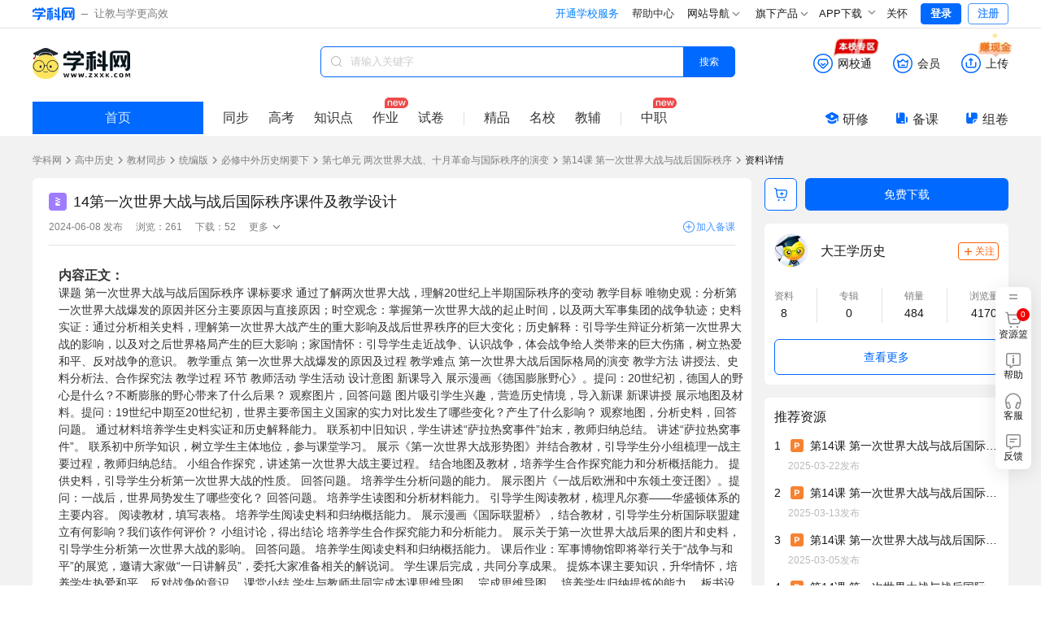

--- FILE ---
content_type: text/html;charset=utf-8
request_url: https://www.zxxk.com/soft/45659002.html
body_size: 21276
content:
<!DOCTYPE html>
<html >
<head><meta charset="utf-8">
<meta name="viewport" content="width=device-width, initial-scale=1">
<title>14第一次世界大战与战后国际秩序课件及教学设计-学科网</title>
<meta name="renderer" content="webkit">
<link rel="icon" type="image/x-icon" href="//zxxkstatic.zxxk.com/favicon.ico">
<link rel="stylesheet" href="//zxxkstatic.zxxk.com/skins/common/fonts-xkw/iconfont.css?v=1.5" crossorigin>
<script src="https://zxxkstatic.zxxk.com/xkwjs/lib/jquery-1.10.2.js"></script>
<script src="//zxxkstatic.zxxk.com/skins/common/fonts-xkw/iconfont.js?v=1.5"></script>
<script src="https://zxxkstatic.zxxk.com/Common/Scripts/layer/layer.js"></script>
<link rel="stylesheet" href="//zxxkstatic.zxxk.com/skins/common/fonts/iconfont.css" crossorigin>
<link rel="stylesheet" href="//zxxkstatic.zxxk.com/skins/common/fonts-xkw/iconfont.css" crossorigin>
<script src="https://lf1-cdn-tos.bytegoofy.com/goofy/ttzz/push.js?c9fa7c419ae133092c063bbea8bb8f7a6008be35d3aa4b8fc28d959eee7f7b82c112ff4abe50733e0ff1e1071a0fdc024b166ea2a296840a50a5288f35e2ca42" id="ttzz"></script>
<script src="https://zxxkstatic.zxxk.com/sellement/settle.js" defer></script>
<script src="https://zxxkstatic.zxxk.com/xkwjs/modules/xkw.memberfree.js" defer></script>
<script src="https://zxxkstatic.zxxk.com/softinfo/scripts/lecture.js" defer></script>
<meta name="keywords" content="14第一次世界大战与战后国际秩序课件及教学设计">
<meta name="description" content="学科网为您提供14第一次世界大战与战后国际秩序课件及教学设计精品资料,欢迎您下载使用,获取更多统编版高中历史必修中外历史纲要下备课包优质资源请关注学科网"><link rel="modulepreload" as="script" crossorigin href="https://static.zxxk.com/zxxk/xkwsite-main-web/mainsite/polyfills.5e6c115d.js"><link rel="modulepreload" as="script" crossorigin href="https://static.zxxk.com/zxxk/xkwsite-main-web/mainsite/entry.b3d5038f.js"><link rel="preload" as="style" href="https://static.zxxk.com/zxxk/xkwsite-main-web/mainsite/entry.53b56a36.css"><link rel="modulepreload" as="script" crossorigin href="https://static.zxxk.com/zxxk/xkwsite-main-web/mainsite/swiper-vue.c48d8078.js"><link rel="preload" as="style" href="https://static.zxxk.com/zxxk/xkwsite-main-web/mainsite/swiper-vue.6206c566.css"><link rel="modulepreload" as="script" crossorigin href="https://static.zxxk.com/zxxk/xkwsite-main-web/mainsite/default.71ec096d.js"><link rel="preload" as="style" href="https://static.zxxk.com/zxxk/xkwsite-main-web/mainsite/default.303fede6.css"><link rel="modulepreload" as="script" crossorigin href="https://static.zxxk.com/zxxk/xkwsite-main-web/mainsite/client-only.4ce662f1.js"><link rel="modulepreload" as="script" crossorigin href="https://static.zxxk.com/zxxk/xkwsite-main-web/mainsite/vue.f36acd1f.e780eb7c.js"><link rel="modulepreload" as="script" crossorigin href="https://static.zxxk.com/zxxk/xkwsite-main-web/mainsite/states.425599b8.js"><link rel="modulepreload" as="script" crossorigin href="https://static.zxxk.com/zxxk/xkwsite-main-web/mainsite/common.5d3299c7.js"><link rel="modulepreload" as="script" crossorigin href="https://static.zxxk.com/zxxk/xkwsite-main-web/mainsite/api.add154f6.js"><link rel="modulepreload" as="script" crossorigin href="https://static.zxxk.com/zxxk/xkwsite-main-web/mainsite/states.f228f9b3.js"><link rel="modulepreload" as="script" crossorigin href="https://static.zxxk.com/zxxk/xkwsite-main-web/mainsite/cookieUtil.33458435.js"><link rel="modulepreload" as="script" crossorigin href="https://static.zxxk.com/zxxk/xkwsite-main-web/mainsite/area.c3a07c8c.js"><link rel="modulepreload" as="script" crossorigin href="https://static.zxxk.com/zxxk/xkwsite-main-web/mainsite/user.68f98b1a.js"><link rel="modulepreload" as="script" crossorigin href="https://static.zxxk.com/zxxk/xkwsite-main-web/mainsite/index.e840d8d6.js"><link rel="preload" as="style" href="https://static.zxxk.com/zxxk/xkwsite-main-web/mainsite/index.06673b88.css"><link rel="preload" as="style" href="https://static.zxxk.com/zxxk/xkwsite-main-web/mainsite/base.7b76ae8f.css"><link rel="preload" as="style" href="https://static.zxxk.com/zxxk/xkwsite-main-web/mainsite/PaperVersionTab.85f44f73.css"><link rel="preload" as="style" href="https://static.zxxk.com/zxxk/xkwsite-main-web/mainsite/el-message.b945acb2.css"><link rel="modulepreload" as="script" crossorigin href="https://static.zxxk.com/zxxk/xkwsite-main-web/mainsite/AfInit.2c486a92.js"><link rel="modulepreload" as="script" crossorigin href="https://static.zxxk.com/zxxk/xkwsite-main-web/mainsite/PaperPlatform.2a8fae4c.js"><link rel="preload" as="style" href="https://static.zxxk.com/zxxk/xkwsite-main-web/mainsite/PaperPlatform.e787cfa8.css"><link rel="modulepreload" as="script" crossorigin href="https://static.zxxk.com/zxxk/xkwsite-main-web/mainsite/documentInfo.37e4fab9.js"><link rel="modulepreload" as="script" crossorigin href="https://static.zxxk.com/zxxk/xkwsite-main-web/mainsite/Roof.a33cd4ac.js"><link rel="preload" as="style" href="https://static.zxxk.com/zxxk/xkwsite-main-web/mainsite/Roof.77efa4d8.css"><link rel="modulepreload" as="script" crossorigin href="https://static.zxxk.com/zxxk/xkwsite-main-web/mainsite/cash.f0186e04.js"><link rel="preload" as="style" href="https://static.zxxk.com/zxxk/xkwsite-main-web/mainsite/cash.a5654cbb.css"><link rel="modulepreload" as="script" crossorigin href="https://static.zxxk.com/zxxk/xkwsite-main-web/mainsite/highLightUtils.cfcad3b1.js"><link rel="modulepreload" as="script" crossorigin href="https://static.zxxk.com/zxxk/xkwsite-main-web/mainsite/wxt-zone.c20539b1.js"><link rel="modulepreload" as="script" crossorigin href="https://static.zxxk.com/zxxk/xkwsite-main-web/mainsite/message.4cb2df80.js"><link rel="modulepreload" as="script" crossorigin href="https://static.zxxk.com/zxxk/xkwsite-main-web/mainsite/BreadCrumbs.f18c4689.js"><link rel="preload" as="style" href="https://static.zxxk.com/zxxk/xkwsite-main-web/mainsite/BreadCrumbs.cb5b0359.css"><link rel="modulepreload" as="script" crossorigin href="https://static.zxxk.com/zxxk/xkwsite-main-web/mainsite/nuxt-link.3150ae8b.js"><link rel="modulepreload" as="script" crossorigin href="https://static.zxxk.com/zxxk/xkwsite-main-web/mainsite/Preview.4392317e.js"><link rel="preload" as="style" href="https://static.zxxk.com/zxxk/xkwsite-main-web/mainsite/Preview.ad3b0eb9.css"><link rel="modulepreload" as="script" crossorigin href="https://static.zxxk.com/zxxk/xkwsite-main-web/mainsite/NewDocumentIcon.2ebff83d.js"><link rel="preload" as="style" href="https://static.zxxk.com/zxxk/xkwsite-main-web/mainsite/NewDocumentIcon.bf418ab9.css"><link rel="modulepreload" as="script" crossorigin href="https://static.zxxk.com/zxxk/xkwsite-main-web/mainsite/OutlineTree.bbeedba9.js"><link rel="preload" as="style" href="https://static.zxxk.com/zxxk/xkwsite-main-web/mainsite/OutlineTree.3b3ee2aa.css"><link rel="modulepreload" as="script" crossorigin href="https://static.zxxk.com/zxxk/xkwsite-main-web/mainsite/downUtil.7dd30fc5.js"><link rel="modulepreload" as="script" crossorigin href="https://static.zxxk.com/zxxk/xkwsite-main-web/mainsite/DocumentBasicData.c9d2fde9.js"><link rel="preload" as="style" href="https://static.zxxk.com/zxxk/xkwsite-main-web/mainsite/DocumentBasicData.01fdc009.css"><link rel="modulepreload" as="script" crossorigin href="https://static.zxxk.com/zxxk/xkwsite-main-web/mainsite/jiaofu.67eb2124.js"><link rel="modulepreload" as="script" crossorigin href="https://static.zxxk.com/zxxk/xkwsite-main-web/mainsite/document.e3a50df6.js"><link rel="modulepreload" as="script" crossorigin href="https://static.zxxk.com/zxxk/xkwsite-main-web/mainsite/PaperVersionTabV2.cff39aba.js"><link rel="preload" as="style" href="https://static.zxxk.com/zxxk/xkwsite-main-web/mainsite/PaperVersionTabV2.29bc0070.css"><link rel="modulepreload" as="script" crossorigin href="https://static.zxxk.com/zxxk/xkwsite-main-web/mainsite/PreviewControl.f3b285d2.js"><link rel="preload" as="style" href="https://static.zxxk.com/zxxk/xkwsite-main-web/mainsite/PreviewControl.9833f3fd.css"><link rel="modulepreload" as="script" crossorigin href="https://static.zxxk.com/zxxk/xkwsite-main-web/mainsite/PreviewChangePage.c06cee4a.js"><link rel="preload" as="style" href="https://static.zxxk.com/zxxk/xkwsite-main-web/mainsite/PreviewChangePage.b217afda.css"><link rel="modulepreload" as="script" crossorigin href="https://static.zxxk.com/zxxk/xkwsite-main-web/mainsite/OutlineFileCount.064b85f8.js"><link rel="preload" as="style" href="https://static.zxxk.com/zxxk/xkwsite-main-web/mainsite/OutlineFileCount.d5941d51.css"><link rel="modulepreload" as="script" crossorigin href="https://static.zxxk.com/zxxk/xkwsite-main-web/mainsite/PreviewContent.5f4f42bc.js"><link rel="preload" as="style" href="https://static.zxxk.com/zxxk/xkwsite-main-web/mainsite/PreviewContent.de35e991.css"><link rel="modulepreload" as="script" crossorigin href="https://static.zxxk.com/zxxk/xkwsite-main-web/mainsite/MemberDown.3aac6603.js"><link rel="preload" as="style" href="https://static.zxxk.com/zxxk/xkwsite-main-web/mainsite/MemberDown.0e2d0134.css"><link rel="modulepreload" as="script" crossorigin href="https://static.zxxk.com/zxxk/xkwsite-main-web/mainsite/MemberRight.3ec44075.js"><link rel="preload" as="style" href="https://static.zxxk.com/zxxk/xkwsite-main-web/mainsite/MemberRight.5897dd0c.css"><link rel="modulepreload" as="script" crossorigin href="https://static.zxxk.com/zxxk/xkwsite-main-web/mainsite/MemberOperation.bfccc548.js"><link rel="preload" as="style" href="https://static.zxxk.com/zxxk/xkwsite-main-web/mainsite/MemberOperation.7197774c.css"><link rel="modulepreload" as="script" crossorigin href="https://static.zxxk.com/zxxk/xkwsite-main-web/mainsite/XkwCartItem.1be97cd1.js"><link rel="preload" as="style" href="https://static.zxxk.com/zxxk/xkwsite-main-web/mainsite/XkwCartItem.f4e0dd09.css"><link rel="modulepreload" as="script" crossorigin href="https://static.zxxk.com/zxxk/xkwsite-main-web/mainsite/light-vip.b2e27920.js"><link rel="modulepreload" as="script" crossorigin href="https://static.zxxk.com/zxxk/xkwsite-main-web/mainsite/MemberTips.21130061.js"><link rel="preload" as="style" href="https://static.zxxk.com/zxxk/xkwsite-main-web/mainsite/MemberTips.ddc64427.css"><link rel="modulepreload" as="script" crossorigin href="https://static.zxxk.com/zxxk/xkwsite-main-web/mainsite/GuideTips.3c754221.js"><link rel="preload" as="style" href="https://static.zxxk.com/zxxk/xkwsite-main-web/mainsite/GuideTips.038360b5.css"><link rel="modulepreload" as="script" crossorigin href="https://static.zxxk.com/zxxk/xkwsite-main-web/mainsite/light-vip-overdue.bb741503.js"><link rel="modulepreload" as="script" crossorigin href="https://static.zxxk.com/zxxk/xkwsite-main-web/mainsite/CountDown.d347ea9b.js"><link rel="preload" as="style" href="https://static.zxxk.com/zxxk/xkwsite-main-web/mainsite/CountDown.96a4a590.css"><link rel="modulepreload" as="script" crossorigin href="https://static.zxxk.com/zxxk/xkwsite-main-web/mainsite/Abstract.15429227.js"><link rel="preload" as="style" href="https://static.zxxk.com/zxxk/xkwsite-main-web/mainsite/Abstract.08671cad.css"><link rel="modulepreload" as="script" crossorigin href="https://static.zxxk.com/zxxk/xkwsite-main-web/mainsite/lozadImg.8491d8b8.js"><link rel="modulepreload" as="script" crossorigin href="https://static.zxxk.com/zxxk/xkwsite-main-web/mainsite/CeilingHead.29cff8a8.js"><link rel="preload" as="style" href="https://static.zxxk.com/zxxk/xkwsite-main-web/mainsite/CeilingHead.9c4474be.css"><link rel="modulepreload" as="script" crossorigin href="https://static.zxxk.com/zxxk/xkwsite-main-web/mainsite/FullScreenCeilingHead.1a690916.js"><link rel="preload" as="style" href="https://static.zxxk.com/zxxk/xkwsite-main-web/mainsite/FullScreenCeilingHead.ab003f80.css"><link rel="modulepreload" as="script" crossorigin href="https://static.zxxk.com/zxxk/xkwsite-main-web/mainsite/FullScreenAnimationPreview.73f7f463.js"><link rel="preload" as="style" href="https://static.zxxk.com/zxxk/xkwsite-main-web/mainsite/FullScreenAnimationPreview.8fe1a78c.css"><link rel="modulepreload" as="script" crossorigin href="https://static.zxxk.com/zxxk/xkwsite-main-web/mainsite/AddBeike.4c0ad0f6.js"><link rel="preload" as="style" href="https://static.zxxk.com/zxxk/xkwsite-main-web/mainsite/AddBeike.c0fd3408.css"><link rel="modulepreload" as="script" crossorigin href="https://static.zxxk.com/zxxk/xkwsite-main-web/mainsite/User.82c01789.js"><link rel="preload" as="style" href="https://static.zxxk.com/zxxk/xkwsite-main-web/mainsite/User.2b0da08d.css"><link rel="modulepreload" as="script" crossorigin href="https://static.zxxk.com/zxxk/xkwsite-main-web/mainsite/AlbumInfo.3073ba5e.js"><link rel="preload" as="style" href="https://static.zxxk.com/zxxk/xkwsite-main-web/mainsite/AlbumInfo.9e60c03a.css"><link rel="modulepreload" as="script" crossorigin href="https://static.zxxk.com/zxxk/xkwsite-main-web/mainsite/DocumentFromSameAlbum.a10c0fa0.js"><link rel="preload" as="style" href="https://static.zxxk.com/zxxk/xkwsite-main-web/mainsite/DocumentFromSameAlbum.8c3b9107.css"><link rel="modulepreload" as="script" crossorigin href="https://static.zxxk.com/zxxk/xkwsite-main-web/mainsite/HotDocument.4ec3c13b.js"><link rel="preload" as="style" href="https://static.zxxk.com/zxxk/xkwsite-main-web/mainsite/HotDocument.5e37c1ac.css"><link rel="modulepreload" as="script" crossorigin href="https://static.zxxk.com/zxxk/xkwsite-main-web/mainsite/RecommendDocument.4fb89307.js"><link rel="preload" as="style" href="https://static.zxxk.com/zxxk/xkwsite-main-web/mainsite/RecommendDocument.479f1488.css"><link rel="modulepreload" as="script" crossorigin href="https://static.zxxk.com/zxxk/xkwsite-main-web/mainsite/DemonstrationClass.4a4c6432.js"><link rel="preload" as="style" href="https://static.zxxk.com/zxxk/xkwsite-main-web/mainsite/DemonstrationClass.1d1f749d.css"><link rel="modulepreload" as="script" crossorigin href="https://static.zxxk.com/zxxk/xkwsite-main-web/mainsite/Footer.031b0d9c.js"><link rel="preload" as="style" href="https://static.zxxk.com/zxxk/xkwsite-main-web/mainsite/Footer.d0f17082.css"><link rel="prefetch" as="image" type="image/png" href="https://static.zxxk.com/zxxk/xkwsite-main-web/mainsite/404.af01808d.png"><link rel="prefetch" as="style" href="https://static.zxxk.com/zxxk/xkwsite-main-web/mainsite/useImageNav.a9768d4a.css"><link rel="prefetch" as="script" crossorigin href="https://static.zxxk.com/zxxk/xkwsite-main-web/mainsite/useImageNav.a9b2b1c1.js"><link rel="prefetch" as="script" crossorigin href="https://static.zxxk.com/zxxk/xkwsite-main-web/mainsite/provinceSelect.e68d93ce.js"><link rel="prefetch" as="style" href="https://static.zxxk.com/zxxk/xkwsite-main-web/mainsite/popup.202f6d98.css"><link rel="prefetch" as="script" crossorigin href="https://static.zxxk.com/zxxk/xkwsite-main-web/mainsite/popup.fd2d539b.js"><link rel="prefetch" as="image" type="image/gif" href="https://static.zxxk.com/zxxk/xkwsite-main-web/mainsite/cash.a45e1b78.gif"><link rel="prefetch" as="image" type="image/gif" href="https://static.zxxk.com/zxxk/xkwsite-main-web/mainsite/wxt-zone.1c0b80cf.gif"><link rel="prefetch" as="image" type="image/png" href="https://static.zxxk.com/zxxk/xkwsite-main-web/mainsite/xkw-icon.e92d5cee.png"><link rel="prefetch" as="image" type="image/png" href="https://static.zxxk.com/zxxk/xkwsite-main-web/mainsite/ad-vip.002ec253.png"><link rel="prefetch" as="image" type="image/png" href="https://static.zxxk.com/zxxk/xkwsite-main-web/mainsite/light-vip.a0e30cd6.png"><link rel="prefetch" as="image" type="image/png" href="https://static.zxxk.com/zxxk/xkwsite-main-web/mainsite/vector-up.616b859d.png"><link rel="prefetch" as="image" type="image/png" href="https://static.zxxk.com/zxxk/xkwsite-main-web/mainsite/vector-down.1230eb1b.png"><link rel="prefetch" as="image" type="image/png" href="https://static.zxxk.com/zxxk/xkwsite-main-web/mainsite/rectangle.f67ef051.png"><link rel="prefetch" as="image" type="image/png" href="https://static.zxxk.com/zxxk/xkwsite-main-web/mainsite/stored-rbm.10849826.png"><link rel="prefetch" as="image" type="image/png" href="https://static.zxxk.com/zxxk/xkwsite-main-web/mainsite/stored-rbm-download.3ce66fa8.png"><link rel="prefetch" as="image" type="image/png" href="https://static.zxxk.com/zxxk/xkwsite-main-web/mainsite/free-document.eede21e2.png"><link rel="prefetch" as="image" type="image/png" href="https://static.zxxk.com/zxxk/xkwsite-main-web/mainsite/vip-document.535f4f5e.png"><link rel="prefetch" as="image" type="image/png" href="https://static.zxxk.com/zxxk/xkwsite-main-web/mainsite/download-coupon.2501fe31.png"><link rel="prefetch" as="image" type="image/png" href="https://static.zxxk.com/zxxk/xkwsite-main-web/mainsite/gd-wxt.d5c36c61.png"><link rel="prefetch" as="image" type="image/png" href="https://static.zxxk.com/zxxk/xkwsite-main-web/mainsite/pt-wxt.2be2f73d.png"><link rel="prefetch" as="image" type="image/png" href="https://static.zxxk.com/zxxk/xkwsite-main-web/mainsite/zujuan-logo.a3f8760e.png"><link rel="prefetch" as="image" type="image/png" href="https://static.zxxk.com/zxxk/xkwsite-main-web/mainsite/fileFolder.9f56eac6.png"><link rel="stylesheet" href="https://static.zxxk.com/zxxk/xkwsite-main-web/mainsite/entry.53b56a36.css"><link rel="stylesheet" href="https://static.zxxk.com/zxxk/xkwsite-main-web/mainsite/swiper-vue.6206c566.css"><link rel="stylesheet" href="https://static.zxxk.com/zxxk/xkwsite-main-web/mainsite/default.303fede6.css"><link rel="stylesheet" href="https://static.zxxk.com/zxxk/xkwsite-main-web/mainsite/index.06673b88.css"><link rel="stylesheet" href="https://static.zxxk.com/zxxk/xkwsite-main-web/mainsite/base.7b76ae8f.css"><link rel="stylesheet" href="https://static.zxxk.com/zxxk/xkwsite-main-web/mainsite/PaperVersionTab.85f44f73.css"><link rel="stylesheet" href="https://static.zxxk.com/zxxk/xkwsite-main-web/mainsite/el-message.b945acb2.css"><link rel="stylesheet" href="https://static.zxxk.com/zxxk/xkwsite-main-web/mainsite/PaperPlatform.e787cfa8.css"><link rel="stylesheet" href="https://static.zxxk.com/zxxk/xkwsite-main-web/mainsite/Roof.77efa4d8.css"><link rel="stylesheet" href="https://static.zxxk.com/zxxk/xkwsite-main-web/mainsite/cash.a5654cbb.css"><link rel="stylesheet" href="https://static.zxxk.com/zxxk/xkwsite-main-web/mainsite/BreadCrumbs.cb5b0359.css"><link rel="stylesheet" href="https://static.zxxk.com/zxxk/xkwsite-main-web/mainsite/Preview.ad3b0eb9.css"><link rel="stylesheet" href="https://static.zxxk.com/zxxk/xkwsite-main-web/mainsite/NewDocumentIcon.bf418ab9.css"><link rel="stylesheet" href="https://static.zxxk.com/zxxk/xkwsite-main-web/mainsite/OutlineTree.3b3ee2aa.css"><link rel="stylesheet" href="https://static.zxxk.com/zxxk/xkwsite-main-web/mainsite/DocumentBasicData.01fdc009.css"><link rel="stylesheet" href="https://static.zxxk.com/zxxk/xkwsite-main-web/mainsite/PaperVersionTabV2.29bc0070.css"><link rel="stylesheet" href="https://static.zxxk.com/zxxk/xkwsite-main-web/mainsite/PreviewControl.9833f3fd.css"><link rel="stylesheet" href="https://static.zxxk.com/zxxk/xkwsite-main-web/mainsite/PreviewChangePage.b217afda.css"><link rel="stylesheet" href="https://static.zxxk.com/zxxk/xkwsite-main-web/mainsite/OutlineFileCount.d5941d51.css"><link rel="stylesheet" href="https://static.zxxk.com/zxxk/xkwsite-main-web/mainsite/PreviewContent.de35e991.css"><link rel="stylesheet" href="https://static.zxxk.com/zxxk/xkwsite-main-web/mainsite/MemberDown.0e2d0134.css"><link rel="stylesheet" href="https://static.zxxk.com/zxxk/xkwsite-main-web/mainsite/MemberRight.5897dd0c.css"><link rel="stylesheet" href="https://static.zxxk.com/zxxk/xkwsite-main-web/mainsite/MemberOperation.7197774c.css"><link rel="stylesheet" href="https://static.zxxk.com/zxxk/xkwsite-main-web/mainsite/XkwCartItem.f4e0dd09.css"><link rel="stylesheet" href="https://static.zxxk.com/zxxk/xkwsite-main-web/mainsite/MemberTips.ddc64427.css"><link rel="stylesheet" href="https://static.zxxk.com/zxxk/xkwsite-main-web/mainsite/GuideTips.038360b5.css"><link rel="stylesheet" href="https://static.zxxk.com/zxxk/xkwsite-main-web/mainsite/CountDown.96a4a590.css"><link rel="stylesheet" href="https://static.zxxk.com/zxxk/xkwsite-main-web/mainsite/Abstract.08671cad.css"><link rel="stylesheet" href="https://static.zxxk.com/zxxk/xkwsite-main-web/mainsite/CeilingHead.9c4474be.css"><link rel="stylesheet" href="https://static.zxxk.com/zxxk/xkwsite-main-web/mainsite/FullScreenCeilingHead.ab003f80.css"><link rel="stylesheet" href="https://static.zxxk.com/zxxk/xkwsite-main-web/mainsite/FullScreenAnimationPreview.8fe1a78c.css"><link rel="stylesheet" href="https://static.zxxk.com/zxxk/xkwsite-main-web/mainsite/AddBeike.c0fd3408.css"><link rel="stylesheet" href="https://static.zxxk.com/zxxk/xkwsite-main-web/mainsite/User.2b0da08d.css"><link rel="stylesheet" href="https://static.zxxk.com/zxxk/xkwsite-main-web/mainsite/AlbumInfo.9e60c03a.css"><link rel="stylesheet" href="https://static.zxxk.com/zxxk/xkwsite-main-web/mainsite/DocumentFromSameAlbum.8c3b9107.css"><link rel="stylesheet" href="https://static.zxxk.com/zxxk/xkwsite-main-web/mainsite/HotDocument.5e37c1ac.css"><link rel="stylesheet" href="https://static.zxxk.com/zxxk/xkwsite-main-web/mainsite/RecommendDocument.479f1488.css"><link rel="stylesheet" href="https://static.zxxk.com/zxxk/xkwsite-main-web/mainsite/DemonstrationClass.1d1f749d.css"><link rel="stylesheet" href="https://static.zxxk.com/zxxk/xkwsite-main-web/mainsite/Footer.d0f17082.css"></head>
<body ><div id="__nuxt"><!--[--><div class="header" data-v-5daa50c9><div class="wrapper clearfix"><a href="//www.zxxk.com/" class="logo" target="_blank"><i class="xkw xkw-xuekewang"></i><b></b><span class="sub-logo">让教与学更高效</span></a><div class="header-right"><span></span><span></span><span></span><div class="map"><div class="title"> 网站导航 <li class="xkw xkw-down"></li></div><div class="list-box"><ul class="list list-wide nav-header clearfix"></ul></div></div><div class="map"><div class="title"> 旗下产品 <li class="xkw xkw-down"></li></div><div class="list-box product-box"><ul class="list product clearfix"></ul></div></div><!----><div class="xkw-header-app-img-container"><span class="app-download-trigger"> APP下载 <span class="xkw xkw-down" style="transform:;"></span></span><div class="app-img-pop" style="display:none;"><img class="app-img" src="https://zxxkstatic.zxxk.com/mainsite/sidebar/image/old-app-preference.png"></div></div><div id="careMode"><a class="name" href="javascript:void(0);"><i class="icon-guanhuai" style="display:none;"></i>关怀</a></div><!----><span></span></div></div></div><div class="body" data-v-5daa50c9><!--[--><div class="document-info" data-v-3767791f><div class="roof" style="" data-v-3767791f data-v-310445df><div class="roof-inner" data-v-310445df><a href="https://www.zxxk.com/" target="_blank" class="logo" data-v-310445df>学科网</a><div class="function" data-v-310445df><div class="function-item-wrap" id="header-wxt" data-io-hover="tracker" data-v-310445df><a href="https://wxt.zxxk.com/wxt/" class="function-item" target="_blank" rel="nofollow" data-v-310445df><i class="xkw xkw-wxt-new" id="header-wxt-icon" data-v-310445df></i><i class="fill xkw xkw-wxt-new-fill" data-v-310445df></i><span class="name" data-v-310445df>网校通</span><img class="school-district" src="https://static.zxxk.com/zxxk/xkwsite-main-web/mainsite/wxt-zone.1c0b80cf.gif" data-v-310445df></a><!----></div><div class="member-down" data-v-310445df><a href="https://paycenter.zxxk.com/" class="function-item" id="member_header" target="_blank" rel="nofollow" data-v-310445df><i class="xkw xkw-charge-new" data-v-310445df></i><i class="fill xkw xkw-charge-new-fill" data-v-310445df></i><span class="name" data-v-310445df>会员</span><span class="double-eleven-icon" data-v-310445df></span></a><div class="member-down-box" data-v-310445df><p data-v-310445df><i class="iconfont icon-zhekou" data-v-310445df></i>低至 <span data-v-310445df>3.4</span>折下载资源 </p><p data-v-310445df><i class="iconfont icon-a-5bei" data-v-310445df></i><span data-v-310445df>25</span>倍免费下载资源特权 </p><p data-v-310445df><i class="iconfont icon-xiazai4" data-v-310445df></i>尊享额外的下载通道 </p><a href="https://paycenter.zxxk.com/" target="_blank" data-v-310445df>点击了解更多</a></div></div><a href="https://www.zxxk.com/creator_introduce?f=header" target="_blank" rel="nofollow" class="function-item function-upload" data-v-310445df><i class="xkw xkw-upload-new" data-v-310445df></i><i class="fill xkw xkw-upload-new-fill" data-v-310445df></i><span class="name" data-v-310445df>上传</span><img class="upload-district" src="https://static.zxxk.com/zxxk/xkwsite-main-web/mainsite/cash.a45e1b78.gif" data-v-310445df></a></div><div class="search-box" data-v-310445df data-v-991aee39><i class="xkw xkw-search" data-v-991aee39></i><input class="search-key" type="text" placeholder="请输入关键字" maxlength="50" value="" data-v-991aee39><span data-v-991aee39></span><button class="search-btn search-album on" data-v-991aee39> 搜索 </button><span data-v-991aee39></span></div></div><div class="index-nav" data-v-310445df><a href="https://www.zxxk.com/" target="_blank" class="go-home" data-v-310445df>首页</a><div class="search-nav-left" data-v-310445df><ul class="menu active" data-levelid="3" data-v-310445df><li data-v-310445df><a href="https://ls.zxxk.com/h/books/" target="_blank" data-io-show="tracker" data-io-click="tracker" name="details_toptabbar" element_extension="{&quot;tabname&quot;:&quot;同步&quot;}" data-v-310445df>同步</a></li><!----><li data-v-310445df><a href="https://gaokao.zxxk.com/" target="_blank" data-io-show="tracker" data-io-click="tracker" name="details_toptabbar" element_extension="{&quot;tabname&quot;:&quot;高考&quot;}" data-v-310445df>高考</a></li><!----><li data-v-310445df><a href="https://ls.zxxk.com/h/kpoints/" target="_blank" data-io-show="tracker" data-io-click="tracker" name="details_toptabbar" element_extension="{&quot;tabname&quot;:&quot;知识点&quot;}" data-v-310445df>知识点</a></li><li class="new" data-v-310445df><a href="https://ls.zxxk.com/h/homework-type4104/" target="_blank" data-io-show="tracker" data-io-click="tracker" name="details_toptabbar" element_extension="{&quot;tabname&quot;:&quot;作业&quot;}" data-v-310445df>作业</a></li><li data-v-310445df><a href="https://ls.zxxk.com/h/papers-type4105/" target="_blank" data-io-show="tracker" data-io-click="tracker" name="details_toptabbar" element_extension="{&quot;tabname&quot;:&quot;试卷&quot;}" data-v-310445df>试卷</a></li><!----><li class="split" data-v-310445df></li><li data-v-310445df><a href="https://jp.zxxk.com/h/" target="_blank" data-io-show="tracker" data-io-click="tracker" name="details_toptabbar" element_extension="{&quot;tabname&quot;:&quot;精品&quot;}" data-v-310445df>精品</a></li><li data-v-310445df><a href="https://mingxiao.zxxk.com/" target="_blank" data-io-show="tracker" data-io-click="tracker" name="details_toptabbar" element_extension="{&quot;tabname&quot;:&quot;名校&quot;}" data-v-310445df>名校</a></li><li class="third" data-v-310445df><a href="https://b.zxxk.com/" target="_blank" data-io-show="tracker" data-io-click="tracker" name="details_toptabbar" element_extension="{&quot;tabname&quot;:&quot;教辅&quot;}" data-v-310445df>教辅</a></li><li class="split" data-v-310445df></li><li class="new" data-v-310445df><a href="https://zhijiao.xkw.com/" target="_blank" data-io-show="tracker" data-io-click="tracker" name="details_toptabbar" element_extension="{&quot;tabname&quot;:&quot;中职&quot;}" data-v-310445df>中职</a><!----></li></ul></div><div class="tool" data-v-310445df><a href="https://yx.xkw.com/?v=xkw" class="tool-item" target="_blank" data-v-310445df><i class="xkw xkw-yanxiu" data-v-310445df></i>研修 <!----></a><a href="https://beike.zxxk.com/index.html#/?src=zxxk" target="_blank" class="tool-item" data-v-310445df><i class="xkw xkw-beike" data-v-310445df></i>备课 <!----></a><a href="https://zujuan.xkw.com/" target="_blank" class="tool-item zujuan" data-v-310445df><i class="xkw xkw-zujuan" data-v-310445df></i>组卷 <!----></a></div></div></div><div class="bread-crumbs" style="--0fc891bc:1200px;" data-v-3767791f data-v-b1450b1d><div data-v-b1450b1d><a href="https://www.zxxk.com" rel="noopener noreferrer" target="_blank" name="location_navigate_1" data-v-b1450b1d>学科网</a><span class="arrow xkw xkw-right" data-v-b1450b1d></span><a href="https://ls.zxxk.com/h/" rel="noopener noreferrer" target="_blank" name="location_navigate_2" data-v-b1450b1d>高中历史</a><span class="arrow xkw xkw-right" data-v-b1450b1d></span><a href="https://ls.zxxk.com/h/books/" rel="noopener noreferrer" target="_blank" name="location_navigate_3" data-v-b1450b1d>教材同步</a><span class="arrow xkw xkw-right" data-v-b1450b1d></span><a href="https://ls.zxxk.com/h/books-v728/" rel="noopener noreferrer" target="_blank" name="location_navigate_4" data-v-b1450b1d>统编版</a><span class="arrow xkw xkw-right" data-v-b1450b1d></span><a href="https://ls.zxxk.com/h/books-b4868/" rel="noopener noreferrer" target="_blank" name="location_navigate_5" data-v-b1450b1d>必修中外历史纲要下</a><span class="arrow xkw xkw-right" data-v-b1450b1d></span><!--[--><!--[--><a href="https://ls.zxxk.com/h/books-catalog194518/" rel="noopener noreferrer" target="_blank" name="location_navigate_6" data-v-b1450b1d>第七单元 两次世界大战、十月革命与国际秩序的演变 </a><span class="arrow xkw xkw-right" data-v-b1450b1d></span><!--]--><!--[--><a href="https://ls.zxxk.com/h/books-catalog194534/" rel="noopener noreferrer" target="_blank" name="location_navigate_7" data-v-b1450b1d>第14课 第一次世界大战与战后国际秩序</a><span class="arrow xkw xkw-right" data-v-b1450b1d></span><!--]--><!--]--><span class="info" data-v-b1450b1d>资料详情</span></div></div><div class="preview-functional" data-v-3767791f><div class="preview-hot-document" data-v-3767791f><div class="preview" data-v-3767791f data-v-487d98d3><!----><div class="simple-ceiling-wrapper" data-v-487d98d3><!--[--><div class="document-basic-data" data-v-df92cf52><!----><div class="icon-title" data-v-df92cf52><div class="new-document-icon" data-v-df92cf52 style="--f3abad24:22px;--254c0a7f:22px;" data-v-d69e29fc><svg class="xkw" data-v-d69e29fc><use xlink:href="#xkw-icon-compress-filled-small" data-v-d69e29fc></use></svg><!----></div><!----><span class="title" data-v-df92cf52>14第一次世界大战与战后国际秩序课件及教学设计</span></div><div class="other-info" data-v-df92cf52><div class="left" data-v-df92cf52><!----><div class="time" data-v-df92cf52>2024-06-08 发布</div><!----><div class="views" data-v-df92cf52>浏览：261</div><div class="download" data-v-df92cf52>下载：52</div><!----><div class="more" data-v-df92cf52><div class="more-text" data-v-df92cf52><span class="text" data-v-df92cf52>更多</span><i class="xkw xkw-down" data-v-df92cf52></i></div><div class="more-down" data-v-df92cf52><span data-v-df92cf52>作品ID：45659002</span><span data-v-df92cf52>作者ID：32478835</span></div></div></div><div class="right" data-v-df92cf52><a class="addbeike addbeike-callback" data-courseid="33" data-chapterid="194534" data-fileext="zip" data-detailurl title="文件永久存储不丢失" href="javascript:;" data-v-df92cf52><span class="xkw xkw-add-circle" data-v-df92cf52></span><i class="text" data-v-df92cf52>加入备课</i></a><!----><!----><!----></div></div><div class="corner-mark" data-v-df92cf52><!----><!----></div></div><!----><!--]--><div class="divider" style="" data-v-487d98d3></div><div class="document-text-info" data-v-487d98d3><!----><div class="info-section" data-v-487d98d3><h3 class="text-info-title" data-v-487d98d3>内容正文：</h3><div class="text-info-content" data-v-487d98d3> 课题 第一次世界大战与战后国际秩序 课标要求 通过了解两次世界大战，理解20世纪上半期国际秩序的变动 教学目标 唯物史观：分析第一次世界大战爆发的原因并区分主要原因与直接原因；时空观念：掌握第一次世界大战的起止时间，以及两大军事集团的战争轨迹；史料实证：通过分析相关史料，理解第一次世界大战产生的重大影响及战后世界秩序的巨大变化；历史解释：引导学生辩证分析第一次世界大战的影响，以及对之后世界格局产生的巨大影响；家国情怀：引导学生走近战争、认识战争，体会战争给人类带来的巨大伤痛，树立热爱和平、反对战争的意识。 教学重点 第一次世界大战爆发的原因及过程 教学难点 第一次世界大战后国际格局的演变 教学方法 讲授法、史料分析法、合作探究法 教学过程 环节 教师活动 学生活动 设计意图  新课导入 展示漫画《德国膨胀野心》。提问：20世纪初，德国人的野心是什么？不断膨胀的野心带来了什么后果？ 观察图片，回答问题 图片吸引学生兴趣，营造历史情境，导入新课  新课讲授 展示地图及材料。提问：19世纪中期至20世纪初，世界主要帝国主义国家的实力对比发生了哪些变化？产生了什么影响？ 观察地图，分析史料，回答问题。 通过材料培养学生史料实证和历史解释能力。   联系初中旧知识，学生讲述“萨拉热窝事件”始末，教师归纳总结。 讲述“萨拉热窝事件”。 联系初中所学知识，树立学生主体地位，参与课堂学习。   展示《第一次世界大战形势图》并结合教材，引导学生分小组梳理一战主要过程，教师归纳总结。 小组合作探究，讲述第一次世界大战主要过程。 结合地图及教材，培养学生合作探究能力和分析概括能力。   提供史料，引导学生分析第一次世界大战的性质。 回答问题。 培养学生分析问题的能力。   展示图片《一战后欧洲和中东领土变迁图》。提问：一战后，世界局势发生了哪些变化？ 回答问题。 培养学生读图和分析材料能力。   引导学生阅读教材，梳理凡尔赛——华盛顿体系的主要内容。 阅读教材，填写表格。 培养学生阅读史料和归纳概括能力。   展示漫画《国际联盟桥》，结合教材，引导学生分析国际联盟建立有何影响？我们该作何评价？ 小组讨论，得出结论 培养学生合作探究能力和分析能力。   展示关于第一次世界大战后果的图片和史料，引导学生分析第一次世界大战的影响。 回答问题。 培养学生阅读史料和归纳概括能力。   课后作业：军事博物馆即将举行关于“战争与和平”的展览，邀请大家做“一日讲解员”，委托大家准备相关的解说词。 学生课后完成，共同分享成果。 提炼本课主要知识，升华情怀，培养学生热爱和平、反对战争的意识。  课堂小结 学生与教师共同完成本课思维导图。 完成思维导图。 培养学生归纳提炼的能力。 板书设计 第14课  第一次世界大战与战后国际秩序                           同盟国         协约国                                两大 集团            国际新秩序             一个根源               四大后果 国际格局改变帝国主义发展不平衡           第一次世界大战                                        三大  阶段           民族独立运动高涨                                             争取和平运动                      1914年   1915-1916年   1917-1918年 (1)学科网（北京）股份有限公司$$第14课 第一次世界大战与战后国际秩序德国膨胀的野心20世纪初，德国人的野心是什么？日益膨胀的需求带来了什么后果？新课导入一战背景 项目 英 德 法 美 1870年工业产量所占位次 1 3 4 2 1913年工业产量所占位次 3 2 4 1 1913年殖民地面积所占位次 1 4 2 51.根源：帝国主义各国经济政治发展不平衡性质：列强重新瓜分殖民地，争夺世界霸权的帝国主义战争学习活动一：分析第一次世界大战是偶然事件还是历史必然趋势？2、导火线——萨拉热窝事件欧洲“火药桶”——巴尔干半岛奥匈帝国皇储斐迪南大公遇刺一战背景7月5日德皇开出“空白支票”，全力支持奥匈7月23日向塞尔维亚发出最后通牒。7月28日向塞尔维亚宣战。7月30日沙皇签署俄国全面动员令。8月1日德国对俄宣战。3日，对法宣战。6月28日萨拉热窝事件8月4日英国对德宣战叶落之前你们能返回故乡。                           ——德皇威廉二世一战过程一战过程一战形势图学习活动二：梳理第一次世界大战主要过程及重点事件一战过程 时间 战线 主要事件 1914年  1915年——1916年  1916年    1917年——1918年  1918年 学习活动二：梳理第一次世界大战主要过程及重点事件西线东线、南线西线马恩河战役德奥取得胜利凡尔登战役索姆河战役日德兰海战美国和中国参战，俄国退出战争同盟国投降C．限制美国、英国、日本等国的海军军备；D．中国收回山东主权，但日本保留了诸多特权；E．将“门户开放”、“机会均等”作为侵略中国的共同原则A．德国承担战争罪责，割地赔款，裁减军备，交出海外殖民地；B．承认波兰复国，承认捷克斯洛伐克和南斯拉夫等国家独立；一战前的欧洲国家地图一战后的欧洲国家地图一战影响1.凡尔赛——华盛顿体系（1）性质：第一个主权国家的世界性国际组织2、维护工具——国际联盟（2）局限性除本盟约或本条约另有明文规定外，凡大会或理事会开会时之决议，应得出席会议之联盟会员国全体之同意。——《国际联盟盟约》学习活动三：根据教材思考如何评价国际联盟？A． “全体一致”原则无法制止战争发生；B．英、法等国将国联作为维护既得利益、操纵国际事务的工具一战影响3.削弱了帝国主义和殖民主义力量，动摇了欧洲的世界优势地位，促进了殖民地半殖民地国家的民族觉醒。  五四运动中无产阶级登上历史舞台  甘地领导印度非暴力不合作运动  凯末尔领导了土耳其资产阶级革命  一战后亚非民族解放运动的高涨一战影响4．战争改变了人们的观念，反对战争、要求和平的运动日益高涨。一战影响课堂小结 历史昭示我们，弱肉强食不是人类共存之道，穷兵黩武无法带来美好世界。世界各国都要遵循平等互信、包容互鉴、合作共赢的原则，一起来维护和弘扬国际公平正义，推动建设持久和平、共同繁荣的和谐世界。——习近平在“纪念中国人民抗日战争暨世界反法西斯战争胜利70周年阅兵式”上的讲话课后作业学习活动四：近期军事博物馆将举办“战争与和平”主题展览活动，请你根据所学知识，为博物馆写一篇解说词（不少于400字）$$</div></div></div><!----></div><!----><!----><!----></div><!----><div class="hot-document" data-io-show="tracker" name="details_hotrec" style="" data-v-3767791f data-v-5e381d56><div class="title" data-v-5e381d56>热门资源</div><div class="list" data-v-5e381d56><!--[--><a class="item" href="https://www.zxxk.com/soft/55179417.html" data-io-click="tracker" name="details_hotrec" target="_blank" data-v-5e381d56>第3课 古代西亚、非洲文化 课件--2025-2026学年高二下学期历史统编版选择性必修3文化交流与传播</a><a class="item" href="https://www.zxxk.com/soft/55897269.html" data-io-click="tracker" name="details_hotrec" target="_blank" data-v-5e381d56>2025年江苏省普通高中学业水平合格性考试历史试卷</a><a class="item" href="https://www.zxxk.com/soft/31821101.html" data-io-click="tracker" name="details_hotrec" target="_blank" data-v-5e381d56>第26课   中华人民共和国成立及向社会主义过渡 课件 2021-2022学年高中历史必修一</a><a class="item" href="https://www.zxxk.com/soft/31821095.html" data-io-click="tracker" name="details_hotrec" target="_blank" data-v-5e381d56>第25课 人民解放战争 课件 2021-2022学年高中历史必修一</a><a class="item" href="https://www.zxxk.com/soft/49998913.html" data-io-click="tracker" name="details_hotrec" target="_blank" data-v-5e381d56>第26课 社会主义建设在探索中曲折发展 课件 --2024-2025学年高一统编版2019必修中外历史纲要上册</a><a class="item" href="https://www.zxxk.com/soft/31954125.html" data-io-click="tracker" name="details_hotrec" target="_blank" data-v-5e381d56>第27课 社会主义建设在探索中曲折发展  课件 2021-2022学年高中历史必修一</a><!--]--></div></div></div><div class="functional" style="" data-v-3767791f><div class="member-container" data-v-3767791f data-v-901d6b5d><div data-v-901d6b5d><div class="member-guide" data-v-901d6b5d><div class="member-operation" data-v-901d6b5d><div data-v-7fa633be><!--[--><div class="add-cart" data-io-click="tracker" data-io-show="tracker" name="details_cart" element_extension="{&quot;position&quot;:&quot;right&quot;,&quot;paperOptions&quot;:{&quot;answerPosition&quot;:&quot;&quot;,&quot;size&quot;:&quot;&quot;,&quot;withAiBanXue&quot;:&quot;&quot;}}"><svg xmlns="http://www.w3.org/2000/svg" width="20" height="20" viewBox="0 0 20 20" fill="none"><path d="M8.55835 17.1093C8.55835 17.67 8.09168 18.125 7.51668 18.125C6.94252 18.125 6.47085 17.67 6.47085 17.1093C6.47085 16.5487 6.93334 16.0936 7.50834 16.0936H7.51668C8.09168 16.0936 8.55835 16.5487 8.55835 17.1093ZM14.1834 16.0936H14.175C13.6 16.0936 13.1375 16.5487 13.1375 17.1093C13.1375 17.67 13.6084 18.125 14.1834 18.125C14.7584 18.125 15.225 17.67 15.225 17.1093C15.225 16.5487 14.7584 16.0936 14.1834 16.0936ZM18.0875 6.94607L17.2425 11.9562C17.0234 13.1311 16.4783 14.4686 14.1667 14.4686H7.27834C6.14584 14.4686 5.16997 13.6438 5.00997 12.5502L3.75163 3.96567C3.67829 3.46839 3.23585 3.09381 2.72085 3.09381H2.5C2.155 3.09381 1.875 2.8208 1.875 2.48441C1.875 2.14801 2.155 1.875 2.5 1.875H2.72166C3.85416 1.875 4.83003 2.69972 4.99003 3.7934L5.06663 4.31262H15.8333C16.515 4.31262 17.1567 4.60513 17.5934 5.11541C18.0292 5.62487 18.21 6.29278 18.0875 6.94607ZM16.6325 5.89545C16.4342 5.66388 16.1425 5.53062 15.8325 5.53062H5.24414L6.24746 12.3779C6.32079 12.8752 6.76334 13.2498 7.27834 13.2498H14.1667C15.4975 13.2498 15.8217 12.7655 16.0108 11.749L16.8559 6.73805C16.9134 6.4309 16.8308 6.12702 16.6325 5.89545ZM12.9167 8.78078H11.875V7.7651C11.875 7.42871 11.595 7.1557 11.25 7.1557C10.905 7.1557 10.625 7.42871 10.625 7.7651V8.78078H9.58333C9.23833 8.78078 8.95833 9.05379 8.95833 9.39018C8.95833 9.72658 9.23833 9.99959 9.58333 9.99959H10.625V11.0153C10.625 11.3517 10.905 11.6247 11.25 11.6247C11.595 11.6247 11.875 11.3517 11.875 11.0153V9.99959H12.9167C13.2617 9.99959 13.5417 9.72658 13.5417 9.39018C13.5417 9.05379 13.2617 8.78078 12.9167 8.78078Z" fill="#0069FF"></path></svg></div><!--]--><!----><!----></div><div id="btnSoftDownload" class="download" data-io-click="tracker" data-io-show="tracker" name="details_buybtn" element_extension="{&quot;position&quot;:&quot;right&quot;,&quot;paperOptions&quot;:{&quot;answerPosition&quot;:&quot;&quot;,&quot;size&quot;:&quot;&quot;,&quot;withAiBanXue&quot;:&quot;&quot;}}">免费下载</div></div></div></div></div><!----><!----><div class="contributor-info" data-v-3767791f data-v-315eb951><div class="contributor-title" data-v-315eb951><div class="contributor-title-image" data-v-315eb951><img src="https://zxxkstatic.zxxk.com/uc/images/userface/00001.jpg" class="contributor-avatar" data-v-315eb951><a class="contributor-name" href="https://www.zxxk.com/user/32478835/" title="大王学历史" target="_blank" data-v-315eb951>大王学历史</a></div><div class="contributor-operation" data-v-315eb951><i class="xkw-add xkw xkw-add" data-v-315eb951></i> 关注</div><!----></div><div class="contributor-tag" data-v-315eb951><!--[--><!--]--></div><div class="contributor-statistics" data-v-315eb951><a class="contributor-statistics-item link" href="https://www.zxxk.com/user/32478835/softlist/" target="_blank" data-v-315eb951><div class="contributor-statistics-item-title" data-v-315eb951>资料</div><div class="contributor-statistics-item-value" data-v-315eb951>8</div></a><div class="contributor-statistics-item-divider" data-v-315eb951></div><a class="contributor-statistics-item link" href="https://www.zxxk.com/user/32478835/zjlist/" target="_blank" data-v-315eb951><div class="contributor-statistics-item-title" data-v-315eb951>专辑</div><div class="contributor-statistics-item-value" data-v-315eb951>0</div></a><div class="contributor-statistics-item-divider" data-v-315eb951></div><a class="contributor-statistics-item" data-v-315eb951><div class="contributor-statistics-item-title" data-v-315eb951>销量</div><div class="contributor-statistics-item-value" data-v-315eb951>484</div></a><div class="contributor-statistics-item-divider" data-v-315eb951></div><a class="contributor-statistics-item" data-v-315eb951><div class="contributor-statistics-item-title" data-v-315eb951>浏览量</div><div class="contributor-statistics-item-value" data-v-315eb951>4170</div></a></div><!----><div class="btn-group" data-v-315eb951><a class="more-btn" href="https://www.zxxk.com/user/32478835/" target="_blank" data-v-315eb951>查看更多</a></div></div><!----><div class="recommend-document" data-io-show="tracker" name="details_recr" data-v-3767791f data-v-03fe807d><div class="title" data-v-03fe807d>推荐资源</div><div class="list" data-v-03fe807d><!--[--><div class="item" data-v-03fe807d><div class="index-icon-name" data-v-03fe807d><span class="index" data-v-03fe807d>1</span><div class="new-document-icon icon" data-v-03fe807d style="--f3abad24:16px;--254c0a7f:16px;" data-v-d69e29fc><svg class="xkw" data-v-d69e29fc><use xlink:href="#xkw-icon-ppt-filled-small" data-v-d69e29fc></use></svg><!----></div><a class="name" href="https://www.zxxk.com/soft/51163386.html" title="第14课 第一次世界大战与战后国际秩序 课件--2024-2025学年高一下学期统编版（2019）必修中外历史纲要下" data-io-click="tracker" name="details_recr" target="_blank" data-v-03fe807d>第14课 第一次世界大战与战后国际秩序 课件--2024-2025学年高一下学期统编版（2019）必修中外历史纲要下</a></div><span class="time" data-v-03fe807d>2025-03-22发布</span></div><div class="item" data-v-03fe807d><div class="index-icon-name" data-v-03fe807d><span class="index" data-v-03fe807d>2</span><div class="new-document-icon icon" data-v-03fe807d style="--f3abad24:16px;--254c0a7f:16px;" data-v-d69e29fc><svg class="xkw" data-v-d69e29fc><use xlink:href="#xkw-icon-ppt-filled-small" data-v-d69e29fc></use></svg><!----></div><a class="name" href="https://www.zxxk.com/soft/50980374.html" title="第14课 第一次世界大战与战后国际秩序 课件--2024-2025学年高一下学期统编版（2019）必修中外历史纲要下" data-io-click="tracker" name="details_recr" target="_blank" data-v-03fe807d>第14课 第一次世界大战与战后国际秩序 课件--2024-2025学年高一下学期统编版（2019）必修中外历史纲要下</a></div><span class="time" data-v-03fe807d>2025-03-13发布</span></div><div class="item" data-v-03fe807d><div class="index-icon-name" data-v-03fe807d><span class="index" data-v-03fe807d>3</span><div class="new-document-icon icon" data-v-03fe807d style="--f3abad24:16px;--254c0a7f:16px;" data-v-d69e29fc><svg class="xkw" data-v-d69e29fc><use xlink:href="#xkw-icon-ppt-filled-small" data-v-d69e29fc></use></svg><!----></div><a class="name" href="https://www.zxxk.com/soft/50794745.html" title="第14课 第一次世界大战与战后国际秩序 课件--2024-2025学年高一下学期统编版（2019）必修中外历史纲要下 " data-io-click="tracker" name="details_recr" target="_blank" data-v-03fe807d>第14课 第一次世界大战与战后国际秩序 课件--2024-2025学年高一下学期统编版（2019）必修中外历史纲要下 </a></div><span class="time" data-v-03fe807d>2025-03-05发布</span></div><div class="item" data-v-03fe807d><div class="index-icon-name" data-v-03fe807d><span class="index" data-v-03fe807d>4</span><div class="new-document-icon icon" data-v-03fe807d style="--f3abad24:16px;--254c0a7f:16px;" data-v-d69e29fc><svg class="xkw" data-v-d69e29fc><use xlink:href="#xkw-icon-ppt-filled-small" data-v-d69e29fc></use></svg><!----></div><a class="name" href="https://www.zxxk.com/soft/50796542.html" title="第14课 第一次世界大战与战后国际秩序 课件--2024-2025学年高一下学期统编版（2019）必修中外历史纲要下" data-io-click="tracker" name="details_recr" target="_blank" data-v-03fe807d>第14课 第一次世界大战与战后国际秩序 课件--2024-2025学年高一下学期统编版（2019）必修中外历史纲要下</a></div><span class="time" data-v-03fe807d>2025-03-05发布</span></div><div class="item" data-v-03fe807d><div class="index-icon-name" data-v-03fe807d><span class="index" data-v-03fe807d>5</span><div class="new-document-icon icon" data-v-03fe807d style="--f3abad24:16px;--254c0a7f:16px;" data-v-d69e29fc><svg class="xkw" data-v-d69e29fc><use xlink:href="#xkw-icon-ppt-filled-small" data-v-d69e29fc></use></svg><!----></div><a class="name" href="https://www.zxxk.com/soft/50470146.html" title="第14课 第一次世界大战与战后国际秩序 课件--2024-2025学年高一下学期统编版（2019）必修中外历史纲要下" data-io-click="tracker" name="details_recr" target="_blank" data-v-03fe807d>第14课 第一次世界大战与战后国际秩序 课件--2024-2025学年高一下学期统编版（2019）必修中外历史纲要下</a></div><span class="time" data-v-03fe807d>2025-02-17发布</span></div><div class="item" data-v-03fe807d><div class="index-icon-name" data-v-03fe807d><span class="index" data-v-03fe807d>6</span><div class="new-document-icon icon" data-v-03fe807d style="--f3abad24:16px;--254c0a7f:16px;" data-v-d69e29fc><svg class="xkw" data-v-d69e29fc><use xlink:href="#xkw-icon-compress-filled-small" data-v-d69e29fc></use></svg><!----></div><a class="name" href="https://www.zxxk.com/soft/46269209.html" title="第14课 第一次世界大战与战后国际秩序 课件--2024-2025学年高一下学期统编版（2019）必修中外历史纲要下" data-io-click="tracker" name="details_recr" target="_blank" data-v-03fe807d>第14课 第一次世界大战与战后国际秩序 课件--2024-2025学年高一下学期统编版（2019）必修中外历史纲要下</a></div><span class="time" data-v-03fe807d>2024-07-11发布</span></div><div class="item" data-v-03fe807d><div class="index-icon-name" data-v-03fe807d><span class="index" data-v-03fe807d>7</span><div class="new-document-icon icon" data-v-03fe807d style="--f3abad24:16px;--254c0a7f:16px;" data-v-d69e29fc><svg class="xkw" data-v-d69e29fc><use xlink:href="#xkw-icon-ppt-filled-small" data-v-d69e29fc></use></svg><!----></div><a class="name" href="https://www.zxxk.com/soft/45596722.html" title="第14课 第一次世界大战与战后国际秩序 课件--2023-2024学年高一下学期统编版（2019）必修中外历史纲要下" data-io-click="tracker" name="details_recr" target="_blank" data-v-03fe807d>第14课 第一次世界大战与战后国际秩序 课件--2023-2024学年高一下学期统编版（2019）必修中外历史纲要下</a></div><span class="time" data-v-03fe807d>2024-06-05发布</span></div><div class="item" data-v-03fe807d><div class="index-icon-name" data-v-03fe807d><span class="index" data-v-03fe807d>8</span><div class="new-document-icon icon" data-v-03fe807d style="--f3abad24:16px;--254c0a7f:16px;" data-v-d69e29fc><svg class="xkw" data-v-d69e29fc><use xlink:href="#xkw-icon-ppt-filled-small" data-v-d69e29fc></use></svg><!----></div><a class="name" href="https://www.zxxk.com/soft/44761654.html" title="第14课 第一次世界大战与战后国际秩序的演变 课件--2023-2024学年高一下学期统编版（2019）必修中外历史纲要下" data-io-click="tracker" name="details_recr" target="_blank" data-v-03fe807d>第14课 第一次世界大战与战后国际秩序的演变 课件--2023-2024学年高一下学期统编版（2019）必修中外历史纲要下</a></div><span class="time" data-v-03fe807d>2024-04-26发布</span></div><div class="item" data-v-03fe807d><div class="index-icon-name" data-v-03fe807d><span class="index" data-v-03fe807d>9</span><div class="new-document-icon icon" data-v-03fe807d style="--f3abad24:16px;--254c0a7f:16px;" data-v-d69e29fc><svg class="xkw" data-v-d69e29fc><use xlink:href="#xkw-icon-ppt-filled-small" data-v-d69e29fc></use></svg><!----></div><a class="name" href="https://www.zxxk.com/soft/44295547.html" title="第14课 第一次世界大战与战后国际秩序 课件--2023-2024学年高一统编版2019必修中外历史纲要下册" data-io-click="tracker" name="details_recr" target="_blank" data-v-03fe807d>第14课 第一次世界大战与战后国际秩序 课件--2023-2024学年高一统编版2019必修中外历史纲要下册</a></div><span class="time" data-v-03fe807d>2024-04-06发布</span></div><div class="item" data-v-03fe807d><div class="index-icon-name" data-v-03fe807d><span class="index" data-v-03fe807d>10</span><div class="new-document-icon icon" data-v-03fe807d style="--f3abad24:16px;--254c0a7f:16px;" data-v-d69e29fc><svg class="xkw" data-v-d69e29fc><use xlink:href="#xkw-icon-word-filled-small" data-v-d69e29fc></use></svg><!----></div><a class="name" href="https://www.zxxk.com/soft/43923229.html" title="第14课 第一次世界大战与战后国际秩序 导学案--2023-2024学年高一下学期统编版（2019）必修中外历史纲要下" data-io-click="tracker" name="details_recr" target="_blank" data-v-03fe807d>第14课 第一次世界大战与战后国际秩序 导学案--2023-2024学年高一下学期统编版（2019）必修中外历史纲要下</a></div><span class="time" data-v-03fe807d>2024-03-18发布</span></div><!--]--></div></div><div class="demonstration-class" data-v-3767791f data-v-612f4412><div class="title" data-v-612f4412><div class="title-text" data-v-612f4412>示范课</div><a href="https://yx.xkw.com/?xkwxq" target="_blank" class="title-more" data-v-612f4412><span class="more-text" data-v-612f4412>更多</span><svg class="more-icon" xmlns="http://www.w3.org/2000/svg" width="6" height="10" viewBox="0 0 6 10" fill="none" data-v-612f4412><path d="M1.54038 9.45972L0.621142 8.54048L4.16152 5.0001L0.621142 1.45972L1.54038 0.540478L6 5.0001L1.54038 9.45972Z" fill="#BABABA" data-v-612f4412></path></svg></a></div><div class="course-list" data-v-612f4412><!--[--><div class="course-item" data-v-612f4412><a class="course-item-img" href="https://yx.xkw.com/course/883389860600270848-883393669653254144.html?1=33" target="_blank" data-v-612f4412><img src="https://img-yx.xkw.com/prod/img/20221124/1078674916926214144.jpg" alt="" data-v-612f4412></a><div class="course-item-info" data-v-612f4412><a class="course-item-name" href="https://yx.xkw.com/course/883389860600270848-883393669653254144.html?1=33" target="_blank" data-v-612f4412>高中历史新教材同步示范课 中外历史纲要（下）</a><div class="course-item-bottom" data-v-612f4412><div class="course-item-chapter" data-v-612f4412><span class="chapter-num" data-v-612f4412>33</span>讲 </div></div></div></div><div class="course-item" data-v-612f4412><a class="course-item-img" href="https://yx.xkw.com/course/883389860600270848-883393734664966144.html?1=33" target="_blank" data-v-612f4412><img src="https://img-yx.xkw.com/prod/img/20221124/1078674916926214144.jpg" alt="" data-v-612f4412></a><div class="course-item-info" data-v-612f4412><a class="course-item-name" href="https://yx.xkw.com/course/883389860600270848-883393734664966144.html?1=33" target="_blank" data-v-612f4412>高中历史新教材同步示范课 中外历史纲要（下）</a><div class="course-item-bottom" data-v-612f4412><div class="course-item-chapter" data-v-612f4412><span class="chapter-num" data-v-612f4412>33</span>讲 </div></div></div></div><div class="course-item" data-v-612f4412><a class="course-item-img" href="https://yx.xkw.com/course/1220323954259062784-1220423841961144347.html?1=33" target="_blank" data-v-612f4412><img src="https://img-yx.xkw.com/prod/img/20231220/1220323664256495616.png" alt="" data-v-612f4412></a><div class="course-item-info" data-v-612f4412><a class="course-item-name" href="https://yx.xkw.com/course/1220323954259062784-1220423841961144347.html?1=33" target="_blank" data-v-612f4412>如何教好高中历史·中外历史纲要（下）</a><div class="course-item-bottom" data-v-612f4412><div class="course-item-chapter" data-v-612f4412><span class="chapter-num" data-v-612f4412>29</span>讲 </div></div></div></div><!--]--></div></div></div></div><div class="footer" style="" data-v-3767791f data-v-99056db2><div class="beian" data-v-99056db2><span data-v-99056db2>学科网 zxxk.com 版权所有</span><a href="https://beian.miit.gov.cn/#/Integrated/index" target="_blank" data-v-99056db2>京ICP备12013499号</a><a href="https://beian.miit.gov.cn/#/Integrated/index" target="_blank" data-v-99056db2>京ICP证080135号</a><a href="https://beian.mps.gov.cn/#/query/webSearch?code=11011102001241" rel="noreferrer" target="_blank" style="background-image:url(https://zxxkstatic.zxxk.com/zxxk/skins/images/beian/beian.png);background-repeat:no-repeat;background-size:14px;padding-left:16px;" data-v-99056db2>京公网安备11011102001241号</a></div><div class="copyright" data-v-99056db2><span data-v-99056db2>由于学科网是一个信息分享及获取的平台，不确保部分用户上传资料的来源及知识产权归属。如您发现相关资料侵犯您的合法权益，请联系学科网，我们核实后将及时进行处理。</span><a href="https://user.zxxk.com/?Source=S7&amp;Type=%E6%8A%95%E8%AF%89&amp;Category=%E8%B5%84%E6%96%99%E7%9B%B8%E5%85%B3" target="_blank" data-v-99056db2>版权申诉</a></div></div><span data-v-3767791f></span></div><!--]--></div><!--]--></div><script type="application/json" id="__NUXT_DATA__" data-ssr="true">[["Reactive",1],{"data":2,"state":243,"_errors":247,"serverRendered":6,"path":249},{"KKime9m8zf":3,"$self:ntfeqpmNuD":60,"eIzhDHjThC":64,"HOb8k9kc7o":82,"ZSeTqzEf9L":154,"PUR5c06fYy":161,"1l4Edynpd4":163},{"code":4,"data":5},200,{"addCart":6,"advancedPrice":7,"animationFormat":8,"applicationId":9,"areaIds":10,"attachmentTypes":12,"catalogIds":13,"catalogNames":16,"commercialLevel":19,"commercialLevelName":20,"courseId":21,"courseName":22,"discussAverageScore":7,"discussBadCount":7,"discussCount":7,"discussGoodCount":7,"discussLabelJson":8,"displayPrice":23,"documentId":24,"downloads":25,"enableDiscuss":26,"enableDownload":6,"examScope":8,"fileCount":27,"fileExt":28,"fileSize":29,"fileType":30,"gradeId":31,"h5Animation":26,"hasOutline":26,"homeWork":26,"isAiBanXue":26,"isAnimation":26,"isAnonymous":26,"isBoutique":26,"isBusinessFree":32,"isFree":6,"isHomeWork":26,"isNormal":6,"isPaper":26,"isPaperPlatform":26,"isShowActivityTip":26,"isSupplied":26,"isThirdParty":26,"isYanXiu":26,"kpointIds":33,"likes":32,"memberFree":26,"normalPrice":7,"pages":34,"paperAnswer":7,"paperExp":7,"paperMedia":8,"paperPlatform":26,"parentAlbumIds":35,"price":7,"promotionTags":36,"provider":39,"providerId":40,"provinceId":11,"publishTime":41,"pv":42,"relatedDocumentIds":43,"resourceTypeId":44,"scenarioId":45,"scenarioIdV4":46,"shopId":7,"shortTitle":8,"showTags":47,"sourceId":8,"stageId":48,"stageName":49,"subjectId":50,"subjectName":51,"textbookId":52,"textbookName":53,"title":54,"totalDuration":7,"totalDurationFormat":55,"typeIdV4":56,"updateTime":41,"uploadSource":8,"versionId":57,"versionName":58,"year":59},true,0,"","zy.usercenter",[11],"1",[],[14,15],194518,194534,[17,18],"第七单元 两次世界大战、十月革命与国际秩序的演变 ","第14课 第一次世界大战与战后国际秩序","1202","普通",33,"高中历史","免费",45659002,52,false,2,"zip",8416,"compress",10,1,[],15,[],[37,38],"1317","1311","大王学历史",32478835,"2024-06-08",261,[],"3108","3201","420102",[],4,"高中",8,"历史",4868,"必修中外历史纲要下","14第一次世界大战与战后国际秩序课件及教学设计","00:00","4108",728,"统编版",2024,{"code":4,"data":61},{"id":56,"name":62,"parentId":63},"备课包","41",{"code":4,"data":65},[66,72,75],{"chapterNum":21,"courseId":67,"courseImgUrl":68,"courseName":69,"courseUrl":70,"learnCount":71},"883389860600270848","https://img-yx.xkw.com/prod/img/20221124/1078674916926214144.jpg","高中历史新教材同步示范课 中外历史纲要（下）","https://yx.xkw.com/course/883389860600270848-883393669653254144.html?1=33",591,{"chapterNum":21,"courseId":67,"courseImgUrl":68,"courseName":69,"courseUrl":73,"learnCount":74},"https://yx.xkw.com/course/883389860600270848-883393734664966144.html?1=33",382,{"chapterNum":76,"courseId":77,"courseImgUrl":78,"courseName":79,"courseUrl":80,"learnCount":81},29,"1220323954259062784","https://img-yx.xkw.com/prod/img/20231220/1220323664256495616.png","如何教好高中历史·中外历史纲要（下）","https://yx.xkw.com/course/1220323954259062784-1220423841961144347.html?1=33",136,{"code":4,"data":83},[84,100,113,128,134,145],{"activityStatus":7,"addCart":6,"applicationId":85,"commercialLevelName":20,"discussAverageScore":7,"discussCount":7,"displayPrice":23,"displayUpdateTime":86,"documentId":87,"downloads":88,"examScope":8,"fileCount":32,"fileCoverPath":8,"fileExt":89,"fileType":90,"h5Animation":26,"isAnimation":26,"isAnonymous":26,"isBoutique":26,"isFree":6,"isNormal":6,"isSupplied":26,"isThirdParty":26,"isYanXiu":26,"likes":7,"memberFree":6,"pages":91,"provider":92,"providerId":93,"provinceId":11,"publishTime":94,"pv":95,"schoolId":7,"shopId":7,"shortTitle":96,"sourceId":8,"stageId":48,"subjectId":50,"title":97,"totalDuration":98,"updateTime":94,"uploadSource":8,"versionId":57,"year":99},"oms","2025年11月29日",55179417,91,"pptx","ppt",20,"青小豆",26014168,"2025-11-29",445,"第3课 古代西亚、非洲文化 课件","第3课 古代西亚、非洲文化 课件--2025-2026学年高二下学期历史统编版选择性必修3文化交流与传播","0",2026,{"activityStatus":7,"addCart":6,"applicationId":101,"commercialLevelName":20,"discussAverageScore":7,"discussCount":7,"displayPrice":102,"displayUpdateTime":103,"documentId":104,"downloads":105,"examScope":106,"fileCount":48,"fileCoverPath":8,"fileExt":28,"fileType":30,"h5Animation":26,"isAnimation":26,"isAnonymous":6,"isBoutique":26,"isFree":26,"isNormal":6,"isSupplied":26,"isThirdParty":26,"isYanXiu":26,"likes":7,"memberFree":26,"pages":107,"provinceId":108,"publishTime":109,"pv":110,"schoolId":7,"shortTitle":8,"sourceId":8,"stageId":48,"subjectId":50,"title":111,"totalDuration":98,"updateTime":109,"uploadSource":8,"versionId":57,"year":112},"zy.ccw","3.00储值","1月11日",55897269,74,"3302",16,"320000","2026-01-11",1546,"2025年江苏省普通高中学业水平合格性考试历史试卷",2025,{"activityStatus":7,"addCart":6,"applicationId":114,"commercialLevelName":20,"discussAverageScore":7,"discussCount":7,"displayPrice":23,"displayUpdateTime":115,"documentId":116,"downloads":117,"examScope":8,"fileCount":32,"fileCoverPath":8,"fileExt":89,"fileType":90,"h5Animation":26,"isAnimation":26,"isAnonymous":6,"isBoutique":26,"isFree":6,"isNormal":6,"isSupplied":26,"isThirdParty":26,"isYanXiu":26,"likes":48,"memberFree":26,"pages":118,"provinceId":11,"publishTime":119,"pv":120,"schoolId":121,"schoolName":122,"shortTitle":123,"sourceId":8,"stageId":48,"subjectId":50,"title":124,"totalDuration":98,"updateTime":125,"uploadSource":126,"versionId":57,"year":127},"rbm","2021年12月16日",31821101,58,26,"2021-12-16",12175,34450,"江西省吉水中学","第26课   中华人民共和国成立及向社会主义过渡 课件","第26课   中华人民共和国成立及向社会主义过渡 课件 2021-2022学年高中历史必修一","2022-07-21","2910",2021,{"activityStatus":7,"addCart":6,"applicationId":114,"commercialLevelName":20,"discussAverageScore":7,"discussCount":7,"displayPrice":23,"displayUpdateTime":115,"documentId":129,"downloads":25,"examScope":8,"fileCount":32,"fileCoverPath":8,"fileExt":89,"fileType":90,"h5Animation":26,"isAnimation":26,"isAnonymous":6,"isBoutique":26,"isFree":6,"isNormal":6,"isSupplied":26,"isThirdParty":26,"isYanXiu":26,"likes":7,"memberFree":26,"pages":130,"provinceId":11,"publishTime":119,"pv":131,"schoolId":121,"schoolName":122,"shortTitle":132,"sourceId":8,"stageId":48,"subjectId":50,"title":133,"totalDuration":98,"updateTime":125,"uploadSource":126,"versionId":57,"year":127},31821095,27,11738,"第25课 人民解放战争 课件","第25课 人民解放战争 课件 2021-2022学年高中历史必修一",{"activityStatus":7,"addCart":6,"applicationId":9,"commercialLevelName":20,"discussAverageScore":7,"discussCount":7,"displayPrice":23,"displayUpdateTime":135,"documentId":136,"downloads":137,"examScope":8,"fileCount":32,"fileCoverPath":8,"fileExt":89,"fileType":90,"h5Animation":26,"isAnimation":26,"isAnonymous":26,"isBoutique":26,"isFree":6,"isNormal":6,"isSupplied":26,"isThirdParty":26,"isYanXiu":26,"likes":32,"memberFree":26,"pages":138,"provider":139,"providerId":140,"provinceId":11,"publishTime":141,"pv":142,"schoolId":7,"shopId":7,"shortTitle":143,"sourceId":8,"stageId":48,"subjectId":50,"title":144,"totalDuration":98,"updateTime":141,"uploadSource":8,"versionId":57,"year":59},"2025年1月14日",49998913,51,17,"爱历史的小萌",66573552,"2025-01-14",1184,"第26课 社会主义建设在探索中曲折发展 课件","第26课 社会主义建设在探索中曲折发展 课件 --2024-2025学年高一统编版2019必修中外历史纲要上册",{"activityStatus":7,"addCart":6,"applicationId":114,"commercialLevelName":20,"discussAverageScore":7,"discussCount":7,"displayPrice":23,"displayUpdateTime":146,"documentId":147,"downloads":148,"examScope":8,"fileCount":32,"fileCoverPath":8,"fileExt":89,"fileType":90,"h5Animation":26,"isAnimation":26,"isAnonymous":6,"isBoutique":26,"isFree":6,"isNormal":6,"isSupplied":26,"isThirdParty":26,"isYanXiu":26,"likes":32,"memberFree":26,"pages":149,"provinceId":11,"publishTime":150,"pv":151,"schoolId":121,"schoolName":122,"shortTitle":152,"sourceId":8,"stageId":48,"subjectId":50,"title":153,"totalDuration":98,"updateTime":125,"uploadSource":126,"versionId":57,"year":127},"2021年12月27日",31954125,48,25,"2021-12-27",9189,"第27课 社会主义建设在探索中曲折发展","第27课 社会主义建设在探索中曲折发展  课件 2021-2022学年高中历史必修一",{"code":4,"data":155},{"albumCount":7,"documentCount":50,"documentTotalDownload":156,"documentTotalPv":157,"iconAddress":8,"shopId":7,"shopName":-1,"providerId":40,"provider":39,"authorUrl":158,"authorSoftUrl":159,"authorBookUrl":160},484,4170,"https://www.zxxk.com/user/32478835/","https://www.zxxk.com/user/32478835/softlist/","https://www.zxxk.com/user/32478835/zjlist/",{"code":4,"data":162}," 课题 第一次世界大战与战后国际秩序 课标要求 通过了解两次世界大战，理解20世纪上半期国际秩序的变动 教学目标 唯物史观：分析第一次世界大战爆发的原因并区分主要原因与直接原因；时空观念：掌握第一次世界大战的起止时间，以及两大军事集团的战争轨迹；史料实证：通过分析相关史料，理解第一次世界大战产生的重大影响及战后世界秩序的巨大变化；历史解释：引导学生辩证分析第一次世界大战的影响，以及对之后世界格局产生的巨大影响；家国情怀：引导学生走近战争、认识战争，体会战争给人类带来的巨大伤痛，树立热爱和平、反对战争的意识。 教学重点 第一次世界大战爆发的原因及过程 教学难点 第一次世界大战后国际格局的演变 教学方法 讲授法、史料分析法、合作探究法 教学过程 环节 教师活动 学生活动 设计意图  新课导入 展示漫画《德国膨胀野心》。提问：20世纪初，德国人的野心是什么？不断膨胀的野心带来了什么后果？ 观察图片，回答问题 图片吸引学生兴趣，营造历史情境，导入新课  新课讲授 展示地图及材料。提问：19世纪中期至20世纪初，世界主要帝国主义国家的实力对比发生了哪些变化？产生了什么影响？ 观察地图，分析史料，回答问题。 通过材料培养学生史料实证和历史解释能力。   联系初中旧知识，学生讲述“萨拉热窝事件”始末，教师归纳总结。 讲述“萨拉热窝事件”。 联系初中所学知识，树立学生主体地位，参与课堂学习。   展示《第一次世界大战形势图》并结合教材，引导学生分小组梳理一战主要过程，教师归纳总结。 小组合作探究，讲述第一次世界大战主要过程。 结合地图及教材，培养学生合作探究能力和分析概括能力。   提供史料，引导学生分析第一次世界大战的性质。 回答问题。 培养学生分析问题的能力。   展示图片《一战后欧洲和中东领土变迁图》。提问：一战后，世界局势发生了哪些变化？ 回答问题。 培养学生读图和分析材料能力。   引导学生阅读教材，梳理凡尔赛——华盛顿体系的主要内容。 阅读教材，填写表格。 培养学生阅读史料和归纳概括能力。   展示漫画《国际联盟桥》，结合教材，引导学生分析国际联盟建立有何影响？我们该作何评价？ 小组讨论，得出结论 培养学生合作探究能力和分析能力。   展示关于第一次世界大战后果的图片和史料，引导学生分析第一次世界大战的影响。 回答问题。 培养学生阅读史料和归纳概括能力。   课后作业：军事博物馆即将举行关于“战争与和平”的展览，邀请大家做“一日讲解员”，委托大家准备相关的解说词。 学生课后完成，共同分享成果。 提炼本课主要知识，升华情怀，培养学生热爱和平、反对战争的意识。  课堂小结 学生与教师共同完成本课思维导图。 完成思维导图。 培养学生归纳提炼的能力。 板书设计 第14课  第一次世界大战与战后国际秩序                           同盟国         协约国                                两大 集团            国际新秩序             一个根源               四大后果 国际格局改变帝国主义发展不平衡           第一次世界大战                                        三大  阶段           民族独立运动高涨                                             争取和平运动                      1914年   1915-1916年   1917-1918年 (1)学科网（北京）股份有限公司$$第14课 第一次世界大战与战后国际秩序德国膨胀的野心20世纪初，德国人的野心是什么？日益膨胀的需求带来了什么后果？新课导入一战背景 项目 英 德 法 美 1870年工业产量所占位次 1 3 4 2 1913年工业产量所占位次 3 2 4 1 1913年殖民地面积所占位次 1 4 2 51.根源：帝国主义各国经济政治发展不平衡性质：列强重新瓜分殖民地，争夺世界霸权的帝国主义战争学习活动一：分析第一次世界大战是偶然事件还是历史必然趋势？2、导火线——萨拉热窝事件欧洲“火药桶”——巴尔干半岛奥匈帝国皇储斐迪南大公遇刺一战背景7月5日德皇开出“空白支票”，全力支持奥匈7月23日向塞尔维亚发出最后通牒。7月28日向塞尔维亚宣战。7月30日沙皇签署俄国全面动员令。8月1日德国对俄宣战。3日，对法宣战。6月28日萨拉热窝事件8月4日英国对德宣战叶落之前你们能返回故乡。                           ——德皇威廉二世一战过程一战过程一战形势图学习活动二：梳理第一次世界大战主要过程及重点事件一战过程 时间 战线 主要事件 1914年  1915年——1916年  1916年    1917年——1918年  1918年 学习活动二：梳理第一次世界大战主要过程及重点事件西线东线、南线西线马恩河战役德奥取得胜利凡尔登战役索姆河战役日德兰海战美国和中国参战，俄国退出战争同盟国投降C．限制美国、英国、日本等国的海军军备；D．中国收回山东主权，但日本保留了诸多特权；E．将“门户开放”、“机会均等”作为侵略中国的共同原则A．德国承担战争罪责，割地赔款，裁减军备，交出海外殖民地；B．承认波兰复国，承认捷克斯洛伐克和南斯拉夫等国家独立；一战前的欧洲国家地图一战后的欧洲国家地图一战影响1.凡尔赛——华盛顿体系（1）性质：第一个主权国家的世界性国际组织2、维护工具——国际联盟（2）局限性除本盟约或本条约另有明文规定外，凡大会或理事会开会时之决议，应得出席会议之联盟会员国全体之同意。——《国际联盟盟约》学习活动三：根据教材思考如何评价国际联盟？A． “全体一致”原则无法制止战争发生；B．英、法等国将国联作为维护既得利益、操纵国际事务的工具一战影响3.削弱了帝国主义和殖民主义力量，动摇了欧洲的世界优势地位，促进了殖民地半殖民地国家的民族觉醒。  五四运动中无产阶级登上历史舞台  甘地领导印度非暴力不合作运动  凯末尔领导了土耳其资产阶级革命  一战后亚非民族解放运动的高涨一战影响4．战争改变了人们的观念，反对战争、要求和平的运动日益高涨。一战影响课堂小结 历史昭示我们，弱肉强食不是人类共存之道，穷兵黩武无法带来美好世界。世界各国都要遵循平等互信、包容互鉴、合作共赢的原则，一起来维护和弘扬国际公平正义，推动建设持久和平、共同繁荣的和谐世界。——习近平在“纪念中国人民抗日战争暨世界反法西斯战争胜利70周年阅兵式”上的讲话课后作业学习活动四：近期军事博物馆将举办“战争与和平”主题展览活动，请你根据所学知识，为博物馆写一篇解说词（不少于400字）$$",{"code":4,"data":164},[165,176,181,189,193,199,208,215,224,230],{"activityStatus":7,"addCart":6,"applicationId":166,"commercialLevelName":167,"discussAverageScore":7,"discussCount":7,"displayPrice":102,"displayUpdateTime":168,"documentId":169,"downloads":7,"examScope":8,"fileCount":32,"fileCoverPath":8,"fileExt":89,"fileType":90,"h5Animation":26,"isAnimation":26,"isAnonymous":6,"isBoutique":6,"isFree":26,"isNormal":26,"isSupplied":26,"isThirdParty":26,"isYanXiu":26,"likes":7,"memberFree":26,"pages":170,"provinceId":11,"publishTime":171,"pv":172,"schoolId":7,"shortTitle":173,"sourceId":8,"stageId":48,"subjectId":50,"title":174,"totalDuration":98,"updateTime":171,"uploadSource":175,"versionId":57,"year":112},"ewangtong","精品","2025年3月22日",51163386,68,"2025-03-22",362,"第14课 第一次世界大战与战后国际秩序 课件","第14课 第一次世界大战与战后国际秩序 课件--2024-2025学年高一下学期统编版（2019）必修中外历史纲要下","2904",{"activityStatus":7,"addCart":6,"applicationId":166,"commercialLevelName":167,"discussAverageScore":7,"discussCount":7,"displayPrice":102,"displayUpdateTime":177,"documentId":178,"downloads":7,"examScope":8,"fileCount":32,"fileCoverPath":8,"fileExt":89,"fileType":90,"h5Animation":26,"isAnimation":26,"isAnonymous":6,"isBoutique":6,"isFree":26,"isNormal":26,"isSupplied":26,"isThirdParty":26,"isYanXiu":26,"likes":7,"memberFree":26,"pages":118,"provinceId":11,"publishTime":179,"pv":180,"schoolId":7,"shortTitle":173,"sourceId":8,"stageId":48,"subjectId":50,"title":174,"totalDuration":98,"updateTime":179,"uploadSource":175,"versionId":57,"year":112},"2025年3月13日",50980374,"2025-03-13",483,{"activityStatus":7,"addCart":6,"applicationId":166,"commercialLevelName":167,"discussAverageScore":7,"discussCount":7,"displayPrice":182,"displayUpdateTime":183,"documentId":184,"downloads":7,"examScope":8,"fileCount":32,"fileCoverPath":8,"fileExt":89,"fileType":90,"h5Animation":26,"isAnimation":26,"isAnonymous":6,"isBoutique":6,"isFree":26,"isNormal":26,"isSupplied":26,"isThirdParty":26,"isYanXiu":26,"likes":7,"memberFree":26,"pages":185,"provinceId":11,"publishTime":186,"pv":187,"schoolId":7,"shortTitle":173,"sourceId":8,"stageId":48,"subjectId":50,"title":188,"totalDuration":98,"updateTime":186,"uploadSource":175,"versionId":57,"year":112},"2.00储值","2025年3月5日",50794745,36,"2025-03-05",305,"第14课 第一次世界大战与战后国际秩序 课件--2024-2025学年高一下学期统编版（2019）必修中外历史纲要下 ",{"activityStatus":7,"addCart":6,"applicationId":9,"commercialLevelName":167,"discussAverageScore":7,"discussCount":7,"displayPrice":102,"displayUpdateTime":183,"documentId":190,"downloads":7,"examScope":8,"fileCount":32,"fileCoverPath":8,"fileExt":89,"fileType":90,"h5Animation":26,"isAnimation":26,"isAnonymous":6,"isBoutique":6,"isFree":26,"isNormal":26,"isSupplied":26,"isThirdParty":26,"isYanXiu":26,"likes":7,"memberFree":26,"pages":191,"provinceId":11,"publishTime":186,"pv":192,"schoolId":7,"shortTitle":173,"sourceId":8,"stageId":48,"subjectId":50,"title":174,"totalDuration":98,"updateTime":186,"uploadSource":8,"versionId":57,"year":112},50796542,21,298,{"activityStatus":7,"addCart":6,"applicationId":166,"commercialLevelName":167,"discussAverageScore":7,"discussCount":7,"displayPrice":102,"displayUpdateTime":194,"documentId":195,"downloads":7,"examScope":8,"fileCount":32,"fileCoverPath":8,"fileExt":89,"fileType":90,"h5Animation":26,"isAnimation":26,"isAnonymous":6,"isBoutique":6,"isFree":26,"isNormal":26,"isSupplied":26,"isThirdParty":26,"isYanXiu":26,"likes":7,"memberFree":26,"pages":196,"provinceId":11,"publishTime":197,"pv":198,"schoolId":7,"shortTitle":173,"sourceId":8,"stageId":48,"subjectId":50,"title":174,"totalDuration":98,"updateTime":197,"uploadSource":175,"versionId":57,"year":112},"2025年2月17日",50470146,31,"2025-02-17",477,{"activityStatus":7,"addCart":6,"applicationId":166,"commercialLevelName":167,"discussAverageScore":7,"discussCount":7,"displayPrice":102,"displayUpdateTime":200,"documentId":201,"downloads":7,"examScope":8,"fileCount":202,"fileCoverPath":8,"fileExt":28,"fileType":30,"h5Animation":26,"isAnimation":26,"isAnonymous":26,"isBoutique":6,"isFree":26,"isNormal":26,"isSupplied":26,"isThirdParty":26,"isYanXiu":26,"likes":7,"memberFree":26,"pages":148,"provider":203,"providerId":204,"provinceId":11,"publishTime":205,"pv":206,"schoolId":7,"shopId":7,"shortTitle":173,"sourceId":8,"stageId":48,"subjectId":50,"title":174,"totalDuration":207,"updateTime":205,"uploadSource":175,"versionId":57,"year":112},"2024年7月11日",46269209,5,"@生",52930296,"2024-07-11",279,"652",{"activityStatus":7,"addCart":6,"applicationId":166,"commercialLevelName":167,"discussAverageScore":7,"discussCount":7,"displayPrice":102,"displayUpdateTime":209,"documentId":210,"downloads":7,"examScope":8,"fileCount":32,"fileCoverPath":8,"fileExt":89,"fileType":90,"h5Animation":26,"isAnimation":26,"isAnonymous":6,"isBoutique":6,"isFree":26,"isNormal":26,"isSupplied":26,"isThirdParty":26,"isYanXiu":26,"likes":7,"memberFree":26,"pages":211,"provinceId":11,"publishTime":212,"pv":213,"schoolId":7,"shortTitle":173,"sourceId":8,"stageId":48,"subjectId":50,"title":214,"totalDuration":98,"updateTime":212,"uploadSource":175,"versionId":57,"year":59},"2024年6月5日",45596722,37,"2024-06-05",798,"第14课 第一次世界大战与战后国际秩序 课件--2023-2024学年高一下学期统编版（2019）必修中外历史纲要下",{"activityStatus":7,"addCart":6,"applicationId":9,"commercialLevelName":167,"discussAverageScore":7,"discussCount":7,"displayPrice":102,"displayUpdateTime":216,"documentId":217,"downloads":7,"examScope":8,"fileCount":32,"fileCoverPath":8,"fileExt":89,"fileType":90,"h5Animation":26,"isAnimation":26,"isAnonymous":26,"isBoutique":6,"isFree":26,"isNormal":26,"isSupplied":26,"isThirdParty":26,"isYanXiu":26,"likes":32,"memberFree":26,"pages":211,"provider":218,"providerId":219,"provinceId":11,"publishTime":220,"pv":221,"schoolId":7,"shopId":7,"shortTitle":222,"sourceId":8,"stageId":48,"subjectId":50,"title":223,"totalDuration":98,"updateTime":220,"uploadSource":8,"versionId":57,"year":59},"2024年4月26日",44761654,"Mr.R小黑老师",49237453,"2024-04-26",1881,"第14课 第一次世界大战与战后国际秩序的演变 课件","第14课 第一次世界大战与战后国际秩序的演变 课件--2023-2024学年高一下学期统编版（2019）必修中外历史纲要下",{"activityStatus":7,"addCart":6,"applicationId":166,"commercialLevelName":167,"discussAverageScore":7,"discussCount":7,"displayPrice":102,"displayUpdateTime":225,"documentId":226,"downloads":7,"examScope":8,"fileCount":32,"fileCoverPath":8,"fileExt":89,"fileType":90,"h5Animation":26,"isAnimation":26,"isAnonymous":6,"isBoutique":6,"isFree":26,"isNormal":26,"isSupplied":26,"isThirdParty":26,"isYanXiu":26,"likes":7,"memberFree":26,"pages":196,"provinceId":11,"publishTime":227,"pv":228,"schoolId":7,"shortTitle":173,"sourceId":8,"stageId":48,"subjectId":50,"title":229,"totalDuration":98,"updateTime":227,"uploadSource":175,"versionId":57,"year":59},"2024年4月6日",44295547,"2024-04-06",1805,"第14课 第一次世界大战与战后国际秩序 课件--2023-2024学年高一统编版2019必修中外历史纲要下册",{"activityStatus":7,"addCart":6,"applicationId":9,"commercialLevelName":167,"discussAverageScore":7,"discussCount":7,"displayPrice":231,"displayUpdateTime":232,"documentId":233,"downloads":7,"examScope":8,"fileCount":32,"fileCoverPath":8,"fileExt":234,"fileType":235,"h5Animation":26,"isAnimation":26,"isAnonymous":26,"isBoutique":6,"isFree":26,"isNormal":26,"isSupplied":26,"isThirdParty":26,"isYanXiu":26,"likes":7,"memberFree":26,"pages":236,"provider":237,"providerId":238,"provinceId":11,"publishTime":239,"pv":240,"schoolId":7,"shopId":7,"shortTitle":241,"sourceId":8,"stageId":48,"subjectId":50,"title":242,"totalDuration":98,"updateTime":239,"uploadSource":8,"versionId":57,"year":59},"1.00储值","2024年3月18日",43923229,"docx","word",6,"出使各国",53224659,"2024-03-18",392,"第14课 第一次世界大战与战后国际秩序 导学案","第14课 第一次世界大战与战后国际秩序 导学案--2023-2024学年高一下学期统编版（2019）必修中外历史纲要下",{"$sstage":48,"$scurrentSubject":32,"$suserImgFlag":6,"$sbaseUrl":244,"$sprovince":245,"$suseIsShowFullScreenCeilingHead":26,"$sisShowCeilingHead":26,"$sadvDiscount":202,"$scatalogType":7,"$scartInit":26,"$scartAllList":246,"$shasOutline":7,"$stotalPreviewPage":32,"$scurrentPreviewPage":32,"$spositionY":7},"https://yw.zxxk.com/h","110000",[],{"KKime9m8zf":248,"eIzhDHjThC":248,"HOb8k9kc7o":248,"ZSeTqzEf9L":248,"PUR5c06fYy":248,"1l4Edynpd4":248},null,"/soft/45659002.html"]</script><script>window.__NUXT__={};window.__NUXT__.config={public:{primaryBigBannerUrl:"https://oms.xkw.com/af/board?boardid=e22617df-1f48-4a0c-b384-d7a8b6c68a4a",middleBigBannerUrl:"https://oms.xkw.com/af/board?boardid=62bd4987-1246-470d-98dc-d47663aed220",highBigBannerUrl:"https://oms.xkw.com/af/board?boardid=c9c72936-cf4b-44f0-8e4f-a212bb48fcd7",primarySmallBannerUrl:"https://oms.xkw.com/af/board?boardid=24e22e53-7dd8-4e12-aef4-f01a37c3fc5c",middleSmallBannerUrl:"https://oms.xkw.com/af/board?boardid=76b89903-32f2-4126-ad40-d9c871980119",highSmallBannerUrl:"https://oms.xkw.com/af/board?boardid=7c93638b-df8e-4c92-8715-73b68811826c",skin:"fb29031e-785f-4358-94cb-db6bbaf2ff91",leftBoard:"cc1b7a11-c726-4f36-ac9c-9817ff9ae8f8",rightBoard:"6ac53308-17b0-4bee-8c58-fa5d148dcc4f",rightNewBoard:"44721da6-1fb9-47d9-88b8-f69e804f0c3b",topHeaderBoard:"47eef42b-9e27-4d8e-a837-53e0bc45af4d",dialogBoard:"6e0a39af-0abd-4a72-b2db-6391b86686b3",paperMarketBanner:"e7b5d6bc-1d8e-4d5d-b861-c3604cb9afed",paperMarketRight:"b8bb7c50-2e1f-41e9-a611-f41afae0fdee",studentRight:"5b4b75b8-e4d0-42ff-99d8-dd45620402ea",docInfoRightNewUserBoard:"59669945-d4a9-44ed-a6d0-c532f4359996",docInfoRightBoard:"b9582eb9-41cc-4bda-b24a-522c1b359e47",omsUrl:"https://oms.xkw.com",upStageGaoZhongLabelId:"2077",upStageChuZhongLabelId:"2078",upStageXiaoXueLabelId:"2079",paperMarketFriendLink:"2084",strongFoundationFriendLink:"2088",prestigiousSchoolBanner:"c56dfb85-d444-4bdd-9b01-7d85faf577e4",prestigiousSchoolRight:"bd3c0050-cbbc-4df1-be7b-d06d815e23f3",prestigiousSchoolBottom:"3e043bf8-a8fe-4545-8f20-10b0bbb4159a",pRecommendLabelId:"2099",mRecommendLabelId:"2100",hRecommendLabelId:"2101",aitoolsTabId:"2144",aitoolsApplicationId:"2145",aitoolsAildId:"2146",homeAitoolsFloorLabelId:"2164",homeCommonFloorLabelId:"2194",newTextbookFloorLabelId:"2090",generalUserExpenseGreater10GroupId:"4",lightMemberExpireIn30ExpenseLess10GroupId:"5",lightMemberExpireIn30ExpenseGreater10GroupId:"6",lightMemberExpireOut30ExpenseLess10GroupId:"7",lightMemberExpireOut30ExpenseGreater10GroupId:"8",advancedMemberExpireGroupId:"9",monthMemberExpireGroupId:"10",aitoolsRight:"7dbf13e1-bc78-4903-bfcd-c50e777901a2",aitoolsTop:"2c0c0dc3-b9e5-42c2-bfc4-b04ea8900641",aitoolsFloat:"12e6b869-2f08-46a3-9c77-49dea890d63e"},app:{baseURL:"/",buildAssetsDir:"/mainsite",cdnURL:"https://static.zxxk.com/zxxk/xkwsite-main-web"}}</script><script type="module" src="https://static.zxxk.com/zxxk/xkwsite-main-web/mainsite/polyfills.5e6c115d.js" crossorigin></script><script type="module" src="https://static.zxxk.com/zxxk/xkwsite-main-web/mainsite/entry.b3d5038f.js" crossorigin></script><script src="https://zxxkstatic.zxxk.com/mainsite/browser.js?v=1.8" optional id="browser-js"></script>
<script src="https://cdn2.xkw.com/xkwjs/tongji.js?v=0.0320"></script>
<script src="//zxxkstatic.zxxk.com/voc/lozad.min.js"></script>
<script src="https://sso.zxxk.com/js/login-dialog-v2.js?v=0.0266" data-xop-action="login-dialog"></script>
<script src="https://zxxkstatic.zxxk.com/xkwjs/lib/jquery-xkw-suggestion-0.1.js?v=0.0211"></script>
<script src="https://downloadnew.zxxk.com/risk-control-dialog/control-iframe-dialog.min.js?appId=xkw"></script>
<script src="https://zxxkstatic.zxxk.com/xkwjs/xkw.sidebar.js?v=1.0.0"></script>
<script src="//zxxkstatic.zxxk.com/skins/common/fonts/iconfont.js"></script>
<script src="//zxxkstatic.zxxk.com/skins/common/fonts-xkw/iconfont.js"></script></body>
</html>

--- FILE ---
content_type: text/html; charset=utf-8
request_url: https://oms.xkw.com/af/board?boardid=b9582eb9-41cc-4bda-b24a-522c1b359e47&tags=9|ad-9-003,3|4,4|33,15|0,11|ad-11-003&_=1768825466414
body_size: 3188
content:
<div data-server-rendered="true" class="float-board-wrap"><style>
    * {
      margin: 0;
      padding: 0;
    }

    .float-board {
      position: fixed;
      top: 100px;
      right: 0;
      cursor: pointer;
      z-index: 99;
    }

    .float-board a,
    .float-board span {
      display: block;

    }

    .float-board a img,
    .float-board span img {
      display: block;
      max-width: 120px;
      max-height: 320px;
    }

    .float-board .close {
      position: absolute;
      top: 9px;
      left: -2px;
      width: 15px;
      height: 15px;
      line-height: 13px;
      background: rgba(0, 0, 0, 0.4);
      color: #fff;
      border-radius: 50%;
      font-size: 14px;
      text-align: center;
      cursor: pointer;
      font-style: normal;
      z-index: 1000;
      user-select: none;
      -webkit-user-select: none;
      -moz-user-select: none;
      -ms-user-select: none;
    }

    /* 当标记 data-closed="1" 时，强制隐藏，防止被其他脚本再次显示 */
    .float-board[data-closed="1"] {
      display: none !important;
    }
  </style> <div data-board-id="b9582eb9-41cc-4bda-b24a-522c1b359e47" class="float-board"><!----> <!----></div> <script>
    (function () {
      var JQ = "https://static.zxxk.com/qd/pc/lib/jquery/jquery-1.8.3.min.js";
      var STATISTIC = "https://static.zxxk.com/qd/pc/js/statistic.js";
      var BOARDMATERIAL = "https://static.zxxk.com/qd/pc/js/boardMaterial.js";
      var wrap = document.querySelector(".float-board-wrap");
      // 简易获取 Cookie 方法（用于初始化前判断）
      function getCookieLocal(name) {
        var arr;
        var reg = new RegExp('(^| )' + name + '=([^;]*)(;|$)');
        if ((arr = document.cookie.match(reg))) return unescape(arr[2]);
        return null;
      }
      // 提前拦截：若命中“今日已关闭”Cookie，0ms 隐藏并终止初始化
      try {
        var earlyBoardEl = wrap && wrap.querySelector('.float-board');
        if (earlyBoardEl) {
          // 同时兼容 :data-board-id（模板语法）和 data-board-id（渲染后）
          var earlyId = earlyBoardEl.getAttribute('data-board-id') || earlyBoardEl.getAttribute(':data-board-id');
          // 先检查与ID无关的通用关闭标记
          var earlyGlobal = getCookieLocal('board_closed_float');
          if (earlyGlobal) {
            // 隐藏页面上所有右侧浮窗
            try {
              var allBoardsBoot = document.querySelectorAll('.float-board');
              for (var i = 0; i < allBoardsBoot.length; i++) {
                try { allBoardsBoot[i].setAttribute('data-closed', '1'); } catch (e) { }
                allBoardsBoot[i].style.display = 'none';
              }
            } catch (e) { }
            earlyBoardEl.setAttribute('data-closed', '1');
            earlyBoardEl.style.display = 'none';
            return;
          }
          if (earlyId) {
            var earlyCk = getCookieLocal('board_closed_' + earlyId);
            if (earlyCk) {
              // 隐藏页面上所有右侧浮窗
              try {
                var allBoardsBoot2 = document.querySelectorAll('.float-board');
                for (var j = 0; j < allBoardsBoot2.length; j++) {
                  try { allBoardsBoot2[j].setAttribute('data-closed', '1'); } catch (e) { }
                  allBoardsBoot2[j].style.display = 'none';
                }
              } catch (e) { }
              earlyBoardEl.setAttribute('data-closed', '1');
              earlyBoardEl.style.display = 'none';
              return; // 直接结束后续脚本执行，避免被其它脚本再次显示
            }
          }
        }
      } catch (e) { }
      // jq是否已加载
      if (typeof jQuery == 'undefined') {
        loadScript(wrap, JQ, function () {
          boardCallback(wrap)
        })
      } else {
        boardCallback(wrap);
      }
      function loadScript(wrap, src, callback) {
        var script = document.createElement('script');
        script.type = 'text/javascript';
        script.src = src;
        if (script.addEventListener) {
          script.addEventListener('load', function () {
            callback();
          }, false);
        } else if (script.attachEvent) {
          script.attachEvent('onreadystatechange', function () {
            var target = window.event.srcElement;
            if (target.readyState == 'loaded') {
              callback();
            }
          });
        }
        var scriptDoms = document.querySelectorAll("script");
        var body = document.querySelector("body");
        if (body) {
          body.insertBefore(script, null);
        } else {
          wrap.insertBefore(script, scriptDoms[scriptDoms.length - 1]);
        }
      }
      function boardCallback(wrap) {
        $(function () {
          var board = $(wrap).find(".float-board");
          // 右侧浮窗的识别改为“仅依赖全局配置的 RIGHT_FLOAT_BOARD_IDS”，不在模板里自动注入，避免误判
          // 仅选择包含 data-material-code 的素材节点，避免空节点干扰
          var materialDoms = board.find("a[data-material-code],span[data-material-code]");
          // 点击素材之后，是否隐藏广告位
          var isClickedHidden = false;

          // 初始化早期：如果检测到今日已关闭，则直接打标并阻断后续初始化
          try {
            var initBoardId = board.attr('data-board-id') || board.data('board-id');
            if (initBoardId) {
              var ck = getCookieLocal('board_closed_' + initBoardId);
              if (ck) {
                board.attr('data-closed', '1');
                board.hide();
                return; // 终止后续初始化，避免再次显示
              }
            }
          } catch (e) { }

          // 添加关闭按钮的点击事件监听（备用方案）
          function addCloseButtonListener() {
            // 使用事件委托确保动态添加的关闭按钮也能响应
            $(document).off('click.floatClose').on('click.floatClose', '.float-board .close', function (e) {
              e.preventDefault();
              e.stopPropagation();
              console.log('关闭按钮被点击');
              var closestBoard = $(this).closest('.float-board');
              if (closestBoard.length) {
                closestBoard.hide();
                closestBoard.attr('data-closed', '1');
                // 触发关闭事件
                var customEvent = new CustomEvent("popupClose", {
                  detail: "popupClose",
                  bubbles: true,
                  composed: true,
                });
                window.dispatchEvent(customEvent);

                // 设置Cookie - 重要：设置全局关闭标记
                if (typeof setCookieForToday === 'function') {
                  setCookieForToday('board_closed_float', "closed");
                  console.log("✓ 备用监听器：设置全局右侧浮窗关闭标记");

                  // 同时设置当前广告位的具体Cookie（兼容性）
                  var boardId = closestBoard.data('board-id');
                  if (boardId) {
                    setCookieForToday('board_closed_' + boardId, "closed");
                    console.log("✓ 备用监听器：设置广告位关闭Cookie:", 'board_closed_' + boardId);
                  }
                }
              }
            });
          }

          // 立即添加关闭按钮监听
          addCloseButtonListener();

          // 广告位操作方法是否已加载
          if (typeof boardMaterial !== "function") {
            loadScript(wrap, BOARDMATERIAL, function () {
              //广告位和素材的显示隐藏
              boardMaterial(board, materialDoms, isClickedHidden);
              // 再次确保关闭按钮事件绑定
              setTimeout(addCloseButtonListener, 100);
            });
          } else {
            //广告位和素材的显示隐藏
            boardMaterial(board, materialDoms, isClickedHidden);
            // 再次确保关闭按钮事件绑定
            setTimeout(addCloseButtonListener, 100);
          }
          // 广告位统计是否已经加载
          if (typeof statisticBoard !== "function") {
            loadScript(wrap, STATISTIC, function () {
              // 广告位统计代码
              statisticBoard(board, "a,span");
            });
          } else {
            // 广告位统计代码
            statisticBoard(board, "a,span");
          }
        })
      }
    })()
  </script></div>

--- FILE ---
content_type: text/css
request_url: https://static.zxxk.com/zxxk/xkwsite-main-web/mainsite/NewDocumentIcon.bf418ab9.css
body_size: -79
content:
.new-document-icon[data-v-d69e29fc]{position:relative}.new-document-icon[data-v-d69e29fc],.new-document-icon .xkw[data-v-d69e29fc]{height:var(--254c0a7f);width:var(--f3abad24)}.new-document-icon .vip-corner-mark[data-v-d69e29fc]{background:#fff3cf;border-radius:3px;display:block;height:14px;position:absolute;right:-14px;text-align:center;top:-11px;width:22px}.new-document-icon .vip-corner-mark img[data-v-d69e29fc]{display:block;height:7px;margin:4px 0 0 3px;width:16px}


--- FILE ---
content_type: text/css
request_url: https://static.zxxk.com/zxxk/xkwsite-main-web/mainsite/AddBeike.c0fd3408.css
body_size: -148
content:
.beike-frame-box[data-v-de2619ce]{display:none;height:100%;left:0;position:fixed;top:0;width:100%;z-index:10000}


--- FILE ---
content_type: application/javascript
request_url: https://static.zxxk.com/zxxk/xkwsite-main-web/mainsite/DemonstrationClass.4a4c6432.js
body_size: 753
content:
import{b as n,u as a,H as r,I as s,O as I,ad as g,_ as v,G as d,a0 as h,$ as x,aB as k,aC as w}from"./swiper-vue.c48d8078.js";import{_ as B,g as L}from"./entry.b3d5038f.js";import{b}from"./document.e3a50df6.js";const i=t=>(k("data-v-612f4412"),t=t(),w(),t),y={key:0,class:"demonstration-class"},C={class:"title"},D=i(()=>s("div",{class:"title-text"},"示范课",-1)),N=["href"],S=i(()=>s("span",{class:"more-text"},"更多",-1)),V=i(()=>s("svg",{class:"more-icon",xmlns:"http://www.w3.org/2000/svg",width:"6",height:"10",viewBox:"0 0 6 10",fill:"none"},[s("path",{d:"M1.54038 9.45972L0.621142 8.54048L4.16152 5.0001L0.621142 1.45972L1.54038 0.540478L6 5.0001L1.54038 9.45972Z",fill:"#BABABA"})],-1)),U=[S,V],A={class:"course-list"},q=["href"],K=["src"],O={class:"course-item-info"},R=["href"],T={class:"course-item-bottom"},j={class:"course-item-chapter"},E={class:"chapter-num"},F={__name:"DemonstrationClass",props:{documentInfo:{type:Object,required:!0}},setup(t){const e=t,p=n("https://yx.xkw.com/?xkwxq"),l=n([]),_=n(!1),u={documentId:e.documentInfo.documentId,courseId:e.documentInfo.courseId,versionId:e.documentInfo.versionId,textBookId:e.documentInfo.textBookId,catalogIds:e.documentInfo.catalogIds,kpointIds:e.documentInfo.kpointIds,scenarioIdV4:e.documentInfo.scenarioIdV4,scenarioKpoints:e.documentInfo.scenarioKpoints};return b(u).then(m=>{const c=L(m,"查询研修示范课",u);c.length>0?(l.value=c,_.value=!0):console.log("没有示范课")}),(m,c)=>a(_)?(d(),r("div",y,[s("div",C,[D,s("a",{href:a(p),target:"_blank",class:"title-more"},U,8,N)]),s("div",A,[(d(!0),r(I,null,g(a(l),(o,f)=>(d(),r("div",{class:"course-item",key:f},[s("a",{class:"course-item-img",href:o.courseUrl,target:"_blank"},[s("img",{src:o.courseImgUrl,alt:""},null,8,K)],8,q),s("div",O,[s("a",{class:"course-item-name",href:o.courseUrl,target:"_blank"},h(o.courseName),9,R),s("div",T,[s("div",j,[s("span",E,h(o.chapterNum),1),x("讲 ")])])])]))),128))])])):v("",!0)}},Z=B(F,[["__scopeId","data-v-612f4412"]]);export{Z as default};


--- FILE ---
content_type: application/javascript
request_url: https://static.zxxk.com/zxxk/xkwsite-main-web/mainsite/MemberDown.3aac6603.js
body_size: 2780
content:
import{b as d,A as L,n as F,H as w,u as t,W as M,_ as b,I as e,S as u,a0 as O,Y as y,a2 as I,$,G as h,aB as j,aC as T}from"./swiper-vue.c48d8078.js";import{a as _}from"./common.5d3299c7.js";import{_ as N,g as v}from"./entry.b3d5038f.js";import R from"./MemberRight.3ec44075.js";import{g as A,d as K,a as V}from"./user.68f98b1a.js";import"./api.add154f6.js";import"./MemberOperation.bfccc548.js";import"./XkwCartItem.1be97cd1.js";import"./states.425599b8.js";import"./documentInfo.37e4fab9.js";import"./light-vip.b2e27920.js";import"./downUtil.7dd30fc5.js";import"./MemberTips.21130061.js";import"./GuideTips.3c754221.js";import"./light-vip-overdue.bb741503.js";import"./CountDown.d347ea9b.js";const l=r=>(j("data-v-a44f1ddc"),r=r(),T(),r),W={class:"member-down"},q={class:"operation"},X=["data-courseid","data-chapterid","data-fileext"],G=l(()=>e("span",{class:"xkw xkw-add-circle"},null,-1)),H=l(()=>e("i",{class:"item-text"},"加入备课",-1)),P=[G,H],U=l(()=>e("i",{class:"xkw xkw-error-circle"},null,-1)),Y=l(()=>e("div",{class:"item-text"},"挑错建议",-1)),J=[U,Y],Q=l(()=>e("i",{class:"xkw xkw-close-circle"},null,-1)),Z=l(()=>e("div",{class:"item-text"},"版权异议",-1)),ee=[Q,Z],te=["src"],oe={class:"copyrightbox"},se=l(()=>e("div",{class:"copyright-box-con"},[e("b",null,"版权异议"),e("i",null,"什么是版权异议？"),e("p",null," 如您认为学科网网站上由用户上传的内容（包括文件、图片、视频等）侵犯了您的知识产权，请点击这里提起版权异议，我们尽可能地保护您的合法权益。注意：知识产权包括著作权（含邻接权）、商标权、专利权等。 "),e("i",null,"如何进行版权异议 ？"),e("p",null," 点击本页下方的“进行异议申诉”按钮，进入申诉页面，并按照提示填写相应的申诉信息。请您在开始填写前准备好所需的相关文件，以防止因页面超时等原因造成申诉提交不成功。包括但不限于以下内容： "),e("p",null," 1、人主体信息和相关材料：权利人的姓名/名称、联系方式、地址及营业执照（单位）、身份证（个人）等证明权利人主体资格的材料。若权利人委托代理人进行申诉的，还应提交代理人的姓名/名称、联系方式、地址及营业执照（单位）、身份证（个人）、授权代理证明等材料； "),e("p",null," 2、权利人申诉内容及要求：包括要求删除、断开链接的内容的准确名称及确切的网络地址； "),e("p",null," 3、构成侵权的初步证明材料：包括但不限于著作权登记证书、商标证、专利证书、作品首次公开发表或发行日期证明材料、创作手稿、经权威机构签发的作品创作时间戳、作品备案证书等能有效证明权利人拥有相关权利的权属证明；以及对侵权行为的具体列明。 ")],-1)),ie={class:"copyright-box-bottom"},ae=l(()=>e("a",{href:"https://user.zxxk.com?order=53",target:"_blank"},"《版权异议须知》",-1)),ne=["href"],le={class:"shade"},ce={__name:"MemberDown",props:{documentInfo:{type:Object,required:!0},memberInfo:{type:Object,required:!0}},emits:["addBeike"],setup(r,{emit:C}){const S=r,D=o=>{if(!n.value){o.preventDefault();return}},z=C,x=d(!1),i=S.documentInfo,a=d(!1),p=d(!1),m=d(!1),k=()=>{if(!_.hasLogin()){let o="https://auth.zxxk.com/user/dialogcallback?url="+window.location.toString();window.XKWSSO.showLoginDialog(o)}m.value=!0},n=d(!1),E=()=>{n.value=!n.value},g=()=>{p.value=!1,n.value=!1},B=()=>{if(_.hasLogin()){const o={contentId:i.documentId,contentType:1};a.value?K(o).then(s=>{v(s,"取消收藏",o)&&(a.value=!1)}):V(o).then(s=>{v(s,"收藏",o)&&(a.value=!0)})}else{let o="https://auth.zxxk.com/user/dialogcallback?url="+window.location.toString();window.XKWSSO.showLoginDialog(o)}};return L(async()=>{if(await F(),_.hasLogin()){const o={contentId:i.documentId,contentType:1};A(o).then(s=>{const c=v(s,"查询收藏状态",o);c&&(a.value=c)})}else a.value=!1;window.addEventListener("message",function(o){o.data.type==="OPEN_FEEDBACK"?k():m.value=!1}),setTimeout(()=>{x.value=!0},500)}),(o,s)=>{var c;return h(),w("div",W,[t(x)?(h(),M(R,{key:0,"document-info":t(i),"member-info":r.memberInfo,position:"bottom"},null,8,["document-info","member-info"])):b("",!0),e("div",q,[e("a",{class:"operation-item addbeike addbeike-callback",onClick:s[0]||(s[0]=f=>z("addBeike",f)),"data-courseid":t(i).courseId,"data-chapterid":(c=t(i).catalogIds)==null?void 0:c[t(i).catalogIds.length-1],"data-fileext":t(i).fileExt,"data-detailurl":"",title:"文件永久存储不丢失",href:"javascript:;"},P,8,X),e("a",{class:"operation-item",onClick:s[1]||(s[1]=f=>B())},[e("i",{class:u(["xkw",t(a)?"xkw-collect-filled active":"xkw-collect"])},null,2),e("div",{class:u(["item-text",t(a)?"active":""])},O(t(a)?"已收藏":"收藏"),3)]),e("a",{class:"operation-item",onClick:k},J),e("a",{class:"operation-item",onClick:s[2]||(s[2]=f=>p.value=!0)},ee)]),t(m)?(h(),w("iframe",{key:1,src:`https://userupload.zxxk.com/suggestion/submit?cid=${t(i).courseId}&rid=${t(i).documentId}&rt=RESOURCE&rtitle=${t(i).title}`,frameborder:"0",style:{position:"fixed","z-index":"1001",top:"0px",left:"0px",width:"100%",height:"100%",display:"block"}},null,8,te)):b("",!0),y(e("div",oe,[e("div",{class:"copyrightbox-top"},[e("i",{class:"xkw xkw-close",style:{cursor:"pointer","font-size":"25px"},onClick:g})]),se,e("div",ie,[e("em",{class:u({current:t(n)})},[e("i",{class:u(["iconfont",t(n)?"icon-xuanze":"icon-xuanzekong"]),onClick:E},null,2),$(" 我已阅读并同意"),ae],2),e("a",{class:"speed-btn speed-btn-1",href:"javascript:void(0)",onClick:g},"这不是我的资源"),e("a",{class:u(["speed-btn speed-btn-2",{active:t(n)}]),href:t(n)?"https://user.zxxk.com?order=50":"javascript:void(0)",target:"_blank",onClick:D},"进行异议申诉",10,ne)])],512),[[I,t(p)]]),y(e("div",le,null,512),[[I,t(p)]])])}}},Ce=N(ce,[["__scopeId","data-v-a44f1ddc"]]);export{Ce as default};


--- FILE ---
content_type: application/javascript
request_url: https://static.zxxk.com/zxxk/xkwsite-main-web/mainsite/Abstract.15429227.js
body_size: 87272
content:
import{e as ga,H as ba,I as le,_ as ya,G as xa,aB as wa,aC as ka}from"./swiper-vue.c48d8078.js";import{_ as Sa}from"./entry.b3d5038f.js";class o0{constructor(e,t,a){this.lexer=void 0,this.start=void 0,this.end=void 0,this.lexer=e,this.start=t,this.end=a}static range(e,t){return t?!e||!e.loc||!t.loc||e.loc.lexer!==t.loc.lexer?null:new o0(e.loc.lexer,e.loc.start,t.loc.end):e&&e.loc}}class m0{constructor(e,t){this.text=void 0,this.loc=void 0,this.noexpand=void 0,this.treatAsRelax=void 0,this.text=e,this.loc=t}range(e,t){return new m0(t,o0.range(this,e))}}class M{constructor(e,t){this.name=void 0,this.position=void 0,this.length=void 0,this.rawMessage=void 0;var a="KaTeX parse error: "+e,n,s,o=t&&t.loc;if(o&&o.start<=o.end){var h=o.lexer.input;n=o.start,s=o.end,n===h.length?a+=" at end of input: ":a+=" at position "+(n+1)+": ";var c=h.slice(n,s).replace(/[^]/g,"$&̲"),p;n>15?p="…"+h.slice(n-15,n):p=h.slice(0,n);var g;s+15<h.length?g=h.slice(s,s+15)+"…":g=h.slice(s),a+=p+c+g}var b=new Error(a);return b.name="ParseError",b.__proto__=M.prototype,b.position=n,n!=null&&s!=null&&(b.length=s-n),b.rawMessage=e,b}}M.prototype.__proto__=Error.prototype;var Ma=function(e,t){return e===void 0?t:e},za=/([A-Z])/g,Aa=function(e){return e.replace(za,"-$1").toLowerCase()},Ta={"&":"&amp;",">":"&gt;","<":"&lt;",'"':"&quot;","'":"&#x27;"},Ba=/[&><"']/g;function Da(r){return String(r).replace(Ba,e=>Ta[e])}var br=function r(e){return e.type==="ordgroup"||e.type==="color"?e.body.length===1?r(e.body[0]):e:e.type==="font"?r(e.body):e},Ca=function(e){var t=br(e);return t.type==="mathord"||t.type==="textord"||t.type==="atom"},Na=function(e){if(!e)throw new Error("Expected non-null, but got "+String(e));return e},qa=function(e){var t=/^[\x00-\x20]*([^\\/#?]*?)(:|&#0*58|&#x0*3a|&colon)/i.exec(e);return t?t[2]!==":"||!/^[a-zA-Z][a-zA-Z0-9+\-.]*$/.test(t[1])?null:t[1].toLowerCase():"_relative"},G={deflt:Ma,escape:Da,hyphenate:Aa,getBaseElem:br,isCharacterBox:Ca,protocolFromUrl:qa},Ae={displayMode:{type:"boolean",description:"Render math in display mode, which puts the math in display style (so \\int and \\sum are large, for example), and centers the math on the page on its own line.",cli:"-d, --display-mode"},output:{type:{enum:["htmlAndMathml","html","mathml"]},description:"Determines the markup language of the output.",cli:"-F, --format <type>"},leqno:{type:"boolean",description:"Render display math in leqno style (left-justified tags)."},fleqn:{type:"boolean",description:"Render display math flush left."},throwOnError:{type:"boolean",default:!0,cli:"-t, --no-throw-on-error",cliDescription:"Render errors (in the color given by --error-color) instead of throwing a ParseError exception when encountering an error."},errorColor:{type:"string",default:"#cc0000",cli:"-c, --error-color <color>",cliDescription:"A color string given in the format 'rgb' or 'rrggbb' (no #). This option determines the color of errors rendered by the -t option.",cliProcessor:r=>"#"+r},macros:{type:"object",cli:"-m, --macro <def>",cliDescription:"Define custom macro of the form '\\foo:expansion' (use multiple -m arguments for multiple macros).",cliDefault:[],cliProcessor:(r,e)=>(e.push(r),e)},minRuleThickness:{type:"number",description:"Specifies a minimum thickness, in ems, for fraction lines, `\\sqrt` top lines, `{array}` vertical lines, `\\hline`, `\\hdashline`, `\\underline`, `\\overline`, and the borders of `\\fbox`, `\\boxed`, and `\\fcolorbox`.",processor:r=>Math.max(0,r),cli:"--min-rule-thickness <size>",cliProcessor:parseFloat},colorIsTextColor:{type:"boolean",description:"Makes \\color behave like LaTeX's 2-argument \\textcolor, instead of LaTeX's one-argument \\color mode change.",cli:"-b, --color-is-text-color"},strict:{type:[{enum:["warn","ignore","error"]},"boolean","function"],description:"Turn on strict / LaTeX faithfulness mode, which throws an error if the input uses features that are not supported by LaTeX.",cli:"-S, --strict",cliDefault:!1},trust:{type:["boolean","function"],description:"Trust the input, enabling all HTML features such as \\url.",cli:"-T, --trust"},maxSize:{type:"number",default:1/0,description:"If non-zero, all user-specified sizes, e.g. in \\rule{500em}{500em}, will be capped to maxSize ems. Otherwise, elements and spaces can be arbitrarily large",processor:r=>Math.max(0,r),cli:"-s, --max-size <n>",cliProcessor:parseInt},maxExpand:{type:"number",default:1e3,description:"Limit the number of macro expansions to the specified number, to prevent e.g. infinite macro loops. If set to Infinity, the macro expander will try to fully expand as in LaTeX.",processor:r=>Math.max(0,r),cli:"-e, --max-expand <n>",cliProcessor:r=>r==="Infinity"?1/0:parseInt(r)},globalGroup:{type:"boolean",cli:!1}};function Ea(r){if(r.default)return r.default;var e=r.type,t=Array.isArray(e)?e[0]:e;if(typeof t!="string")return t.enum[0];switch(t){case"boolean":return!1;case"string":return"";case"number":return 0;case"object":return{}}}class ft{constructor(e){this.displayMode=void 0,this.output=void 0,this.leqno=void 0,this.fleqn=void 0,this.throwOnError=void 0,this.errorColor=void 0,this.macros=void 0,this.minRuleThickness=void 0,this.colorIsTextColor=void 0,this.strict=void 0,this.trust=void 0,this.maxSize=void 0,this.maxExpand=void 0,this.globalGroup=void 0,e=e||{};for(var t in Ae)if(Ae.hasOwnProperty(t)){var a=Ae[t];this[t]=e[t]!==void 0?a.processor?a.processor(e[t]):e[t]:Ea(a)}}reportNonstrict(e,t,a){var n=this.strict;if(typeof n=="function"&&(n=n(e,t,a)),!(!n||n==="ignore")){if(n===!0||n==="error")throw new M("LaTeX-incompatible input and strict mode is set to 'error': "+(t+" ["+e+"]"),a);n==="warn"?typeof console<"u"&&console.warn("LaTeX-incompatible input and strict mode is set to 'warn': "+(t+" ["+e+"]")):typeof console<"u"&&console.warn("LaTeX-incompatible input and strict mode is set to "+("unrecognized '"+n+"': "+t+" ["+e+"]"))}}useStrictBehavior(e,t,a){var n=this.strict;if(typeof n=="function")try{n=n(e,t,a)}catch(s){n="error"}return!n||n==="ignore"?!1:n===!0||n==="error"?!0:n==="warn"?(typeof console<"u"&&console.warn("LaTeX-incompatible input and strict mode is set to 'warn': "+(t+" ["+e+"]")),!1):(typeof console<"u"&&console.warn("LaTeX-incompatible input and strict mode is set to "+("unrecognized '"+n+"': "+t+" ["+e+"]")),!1)}isTrusted(e){if(e.url&&!e.protocol){var t=G.protocolFromUrl(e.url);if(t==null)return!1;e.protocol=t}var a=typeof this.trust=="function"?this.trust(e):this.trust;return!!a}}class F0{constructor(e,t,a){this.id=void 0,this.size=void 0,this.cramped=void 0,this.id=e,this.size=t,this.cramped=a}sup(){return y0[Ra[this.id]]}sub(){return y0[Ia[this.id]]}fracNum(){return y0[Oa[this.id]]}fracDen(){return y0[Fa[this.id]]}cramp(){return y0[Ha[this.id]]}text(){return y0[La[this.id]]}isTight(){return this.size>=2}}var pt=0,Be=1,ee=2,B0=3,oe=4,f0=5,te=6,n0=7,y0=[new F0(pt,0,!1),new F0(Be,0,!0),new F0(ee,1,!1),new F0(B0,1,!0),new F0(oe,2,!1),new F0(f0,2,!0),new F0(te,3,!1),new F0(n0,3,!0)],Ra=[oe,f0,oe,f0,te,n0,te,n0],Ia=[f0,f0,f0,f0,n0,n0,n0,n0],Oa=[ee,B0,oe,f0,te,n0,te,n0],Fa=[B0,B0,f0,f0,n0,n0,n0,n0],Ha=[Be,Be,B0,B0,f0,f0,n0,n0],La=[pt,Be,ee,B0,ee,B0,ee,B0],E={DISPLAY:y0[pt],TEXT:y0[ee],SCRIPT:y0[oe],SCRIPTSCRIPT:y0[te]},it=[{name:"latin",blocks:[[256,591],[768,879]]},{name:"cyrillic",blocks:[[1024,1279]]},{name:"armenian",blocks:[[1328,1423]]},{name:"brahmic",blocks:[[2304,4255]]},{name:"georgian",blocks:[[4256,4351]]},{name:"cjk",blocks:[[12288,12543],[19968,40879],[65280,65376]]},{name:"hangul",blocks:[[44032,55215]]}];function Pa(r){for(var e=0;e<it.length;e++)for(var t=it[e],a=0;a<t.blocks.length;a++){var n=t.blocks[a];if(r>=n[0]&&r<=n[1])return t.name}return null}var Te=[];it.forEach(r=>r.blocks.forEach(e=>Te.push(...e)));function yr(r){for(var e=0;e<Te.length;e+=2)if(r>=Te[e]&&r<=Te[e+1])return!0;return!1}var _0=80,Ga=function(e,t){return"M95,"+(622+e+t)+`
c-2.7,0,-7.17,-2.7,-13.5,-8c-5.8,-5.3,-9.5,-10,-9.5,-14
c0,-2,0.3,-3.3,1,-4c1.3,-2.7,23.83,-20.7,67.5,-54
c44.2,-33.3,65.8,-50.3,66.5,-51c1.3,-1.3,3,-2,5,-2c4.7,0,8.7,3.3,12,10
s173,378,173,378c0.7,0,35.3,-71,104,-213c68.7,-142,137.5,-285,206.5,-429
c69,-144,104.5,-217.7,106.5,-221
l`+e/2.075+" -"+e+`
c5.3,-9.3,12,-14,20,-14
H400000v`+(40+e)+`H845.2724
s-225.272,467,-225.272,467s-235,486,-235,486c-2.7,4.7,-9,7,-19,7
c-6,0,-10,-1,-12,-3s-194,-422,-194,-422s-65,47,-65,47z
M`+(834+e)+" "+t+"h400000v"+(40+e)+"h-400000z"},Va=function(e,t){return"M263,"+(601+e+t)+`c0.7,0,18,39.7,52,119
c34,79.3,68.167,158.7,102.5,238c34.3,79.3,51.8,119.3,52.5,120
c340,-704.7,510.7,-1060.3,512,-1067
l`+e/2.084+" -"+e+`
c4.7,-7.3,11,-11,19,-11
H40000v`+(40+e)+`H1012.3
s-271.3,567,-271.3,567c-38.7,80.7,-84,175,-136,283c-52,108,-89.167,185.3,-111.5,232
c-22.3,46.7,-33.8,70.3,-34.5,71c-4.7,4.7,-12.3,7,-23,7s-12,-1,-12,-1
s-109,-253,-109,-253c-72.7,-168,-109.3,-252,-110,-252c-10.7,8,-22,16.7,-34,26
c-22,17.3,-33.3,26,-34,26s-26,-26,-26,-26s76,-59,76,-59s76,-60,76,-60z
M`+(1001+e)+" "+t+"h400000v"+(40+e)+"h-400000z"},Ua=function(e,t){return"M983 "+(10+e+t)+`
l`+e/3.13+" -"+e+`
c4,-6.7,10,-10,18,-10 H400000v`+(40+e)+`
H1013.1s-83.4,268,-264.1,840c-180.7,572,-277,876.3,-289,913c-4.7,4.7,-12.7,7,-24,7
s-12,0,-12,0c-1.3,-3.3,-3.7,-11.7,-7,-25c-35.3,-125.3,-106.7,-373.3,-214,-744
c-10,12,-21,25,-33,39s-32,39,-32,39c-6,-5.3,-15,-14,-27,-26s25,-30,25,-30
c26.7,-32.7,52,-63,76,-91s52,-60,52,-60s208,722,208,722
c56,-175.3,126.3,-397.3,211,-666c84.7,-268.7,153.8,-488.2,207.5,-658.5
c53.7,-170.3,84.5,-266.8,92.5,-289.5z
M`+(1001+e)+" "+t+"h400000v"+(40+e)+"h-400000z"},$a=function(e,t){return"M424,"+(2398+e+t)+`
c-1.3,-0.7,-38.5,-172,-111.5,-514c-73,-342,-109.8,-513.3,-110.5,-514
c0,-2,-10.7,14.3,-32,49c-4.7,7.3,-9.8,15.7,-15.5,25c-5.7,9.3,-9.8,16,-12.5,20
s-5,7,-5,7c-4,-3.3,-8.3,-7.7,-13,-13s-13,-13,-13,-13s76,-122,76,-122s77,-121,77,-121
s209,968,209,968c0,-2,84.7,-361.7,254,-1079c169.3,-717.3,254.7,-1077.7,256,-1081
l`+e/4.223+" -"+e+`c4,-6.7,10,-10,18,-10 H400000
v`+(40+e)+`H1014.6
s-87.3,378.7,-272.6,1166c-185.3,787.3,-279.3,1182.3,-282,1185
c-2,6,-10,9,-24,9
c-8,0,-12,-0.7,-12,-2z M`+(1001+e)+" "+t+`
h400000v`+(40+e)+"h-400000z"},Ya=function(e,t){return"M473,"+(2713+e+t)+`
c339.3,-1799.3,509.3,-2700,510,-2702 l`+e/5.298+" -"+e+`
c3.3,-7.3,9.3,-11,18,-11 H400000v`+(40+e)+`H1017.7
s-90.5,478,-276.2,1466c-185.7,988,-279.5,1483,-281.5,1485c-2,6,-10,9,-24,9
c-8,0,-12,-0.7,-12,-2c0,-1.3,-5.3,-32,-16,-92c-50.7,-293.3,-119.7,-693.3,-207,-1200
c0,-1.3,-5.3,8.7,-16,30c-10.7,21.3,-21.3,42.7,-32,64s-16,33,-16,33s-26,-26,-26,-26
s76,-153,76,-153s77,-151,77,-151c0.7,0.7,35.7,202,105,604c67.3,400.7,102,602.7,104,
606zM`+(1001+e)+" "+t+"h400000v"+(40+e)+"H1017.7z"},Xa=function(e){var t=e/2;return"M400000 "+e+" H0 L"+t+" 0 l65 45 L145 "+(e-80)+" H400000z"},Wa=function(e,t,a){var n=a-54-t-e;return"M702 "+(e+t)+"H400000"+(40+e)+`
H742v`+n+`l-4 4-4 4c-.667.7 -2 1.5-4 2.5s-4.167 1.833-6.5 2.5-5.5 1-9.5 1
h-12l-28-84c-16.667-52-96.667 -294.333-240-727l-212 -643 -85 170
c-4-3.333-8.333-7.667-13 -13l-13-13l77-155 77-156c66 199.333 139 419.667
219 661 l218 661zM702 `+t+"H400000v"+(40+e)+"H742z"},ja=function(e,t,a){t=1e3*t;var n="";switch(e){case"sqrtMain":n=Ga(t,_0);break;case"sqrtSize1":n=Va(t,_0);break;case"sqrtSize2":n=Ua(t,_0);break;case"sqrtSize3":n=$a(t,_0);break;case"sqrtSize4":n=Ya(t,_0);break;case"sqrtTall":n=Wa(t,_0,a)}return n},Za=function(e,t){switch(e){case"⎜":return"M291 0 H417 V"+t+" H291z M291 0 H417 V"+t+" H291z";case"∣":return"M145 0 H188 V"+t+" H145z M145 0 H188 V"+t+" H145z";case"∥":return"M145 0 H188 V"+t+" H145z M145 0 H188 V"+t+" H145z"+("M367 0 H410 V"+t+" H367z M367 0 H410 V"+t+" H367z");case"⎟":return"M457 0 H583 V"+t+" H457z M457 0 H583 V"+t+" H457z";case"⎢":return"M319 0 H403 V"+t+" H319z M319 0 H403 V"+t+" H319z";case"⎥":return"M263 0 H347 V"+t+" H263z M263 0 H347 V"+t+" H263z";case"⎪":return"M384 0 H504 V"+t+" H384z M384 0 H504 V"+t+" H384z";case"⏐":return"M312 0 H355 V"+t+" H312z M312 0 H355 V"+t+" H312z";case"‖":return"M257 0 H300 V"+t+" H257z M257 0 H300 V"+t+" H257z"+("M478 0 H521 V"+t+" H478z M478 0 H521 V"+t+" H478z");default:return""}},Ft={doubleleftarrow:`M262 157
l10-10c34-36 62.7-77 86-123 3.3-8 5-13.3 5-16 0-5.3-6.7-8-20-8-7.3
 0-12.2.5-14.5 1.5-2.3 1-4.8 4.5-7.5 10.5-49.3 97.3-121.7 169.3-217 216-28
 14-57.3 25-88 33-6.7 2-11 3.8-13 5.5-2 1.7-3 4.2-3 7.5s1 5.8 3 7.5
c2 1.7 6.3 3.5 13 5.5 68 17.3 128.2 47.8 180.5 91.5 52.3 43.7 93.8 96.2 124.5
 157.5 9.3 8 15.3 12.3 18 13h6c12-.7 18-4 18-10 0-2-1.7-7-5-15-23.3-46-52-87
-86-123l-10-10h399738v-40H218c328 0 0 0 0 0l-10-8c-26.7-20-65.7-43-117-69 2.7
-2 6-3.7 10-5 36.7-16 72.3-37.3 107-64l10-8h399782v-40z
m8 0v40h399730v-40zm0 194v40h399730v-40z`,doublerightarrow:`M399738 392l
-10 10c-34 36-62.7 77-86 123-3.3 8-5 13.3-5 16 0 5.3 6.7 8 20 8 7.3 0 12.2-.5
 14.5-1.5 2.3-1 4.8-4.5 7.5-10.5 49.3-97.3 121.7-169.3 217-216 28-14 57.3-25 88
-33 6.7-2 11-3.8 13-5.5 2-1.7 3-4.2 3-7.5s-1-5.8-3-7.5c-2-1.7-6.3-3.5-13-5.5-68
-17.3-128.2-47.8-180.5-91.5-52.3-43.7-93.8-96.2-124.5-157.5-9.3-8-15.3-12.3-18
-13h-6c-12 .7-18 4-18 10 0 2 1.7 7 5 15 23.3 46 52 87 86 123l10 10H0v40h399782
c-328 0 0 0 0 0l10 8c26.7 20 65.7 43 117 69-2.7 2-6 3.7-10 5-36.7 16-72.3 37.3
-107 64l-10 8H0v40zM0 157v40h399730v-40zm0 194v40h399730v-40z`,leftarrow:`M400000 241H110l3-3c68.7-52.7 113.7-120
 135-202 4-14.7 6-23 6-25 0-7.3-7-11-21-11-8 0-13.2.8-15.5 2.5-2.3 1.7-4.2 5.8
-5.5 12.5-1.3 4.7-2.7 10.3-4 17-12 48.7-34.8 92-68.5 130S65.3 228.3 18 247
c-10 4-16 7.7-18 11 0 8.7 6 14.3 18 17 47.3 18.7 87.8 47 121.5 85S196 441.3 208
 490c.7 2 1.3 5 2 9s1.2 6.7 1.5 8c.3 1.3 1 3.3 2 6s2.2 4.5 3.5 5.5c1.3 1 3.3
 1.8 6 2.5s6 1 10 1c14 0 21-3.7 21-11 0-2-2-10.3-6-25-20-79.3-65-146.7-135-202
 l-3-3h399890zM100 241v40h399900v-40z`,leftbrace:`M6 548l-6-6v-35l6-11c56-104 135.3-181.3 238-232 57.3-28.7 117
-45 179-50h399577v120H403c-43.3 7-81 15-113 26-100.7 33-179.7 91-237 174-2.7
 5-6 9-10 13-.7 1-7.3 1-20 1H6z`,leftbraceunder:`M0 6l6-6h17c12.688 0 19.313.3 20 1 4 4 7.313 8.3 10 13
 35.313 51.3 80.813 93.8 136.5 127.5 55.688 33.7 117.188 55.8 184.5 66.5.688
 0 2 .3 4 1 18.688 2.7 76 4.3 172 5h399450v120H429l-6-1c-124.688-8-235-61.7
-331-161C60.687 138.7 32.312 99.3 7 54L0 41V6z`,leftgroup:`M400000 80
H435C64 80 168.3 229.4 21 260c-5.9 1.2-18 0-18 0-2 0-3-1-3-3v-38C76 61 257 0
 435 0h399565z`,leftgroupunder:`M400000 262
H435C64 262 168.3 112.6 21 82c-5.9-1.2-18 0-18 0-2 0-3 1-3 3v38c76 158 257 219
 435 219h399565z`,leftharpoon:`M0 267c.7 5.3 3 10 7 14h399993v-40H93c3.3
-3.3 10.2-9.5 20.5-18.5s17.8-15.8 22.5-20.5c50.7-52 88-110.3 112-175 4-11.3 5
-18.3 3-21-1.3-4-7.3-6-18-6-8 0-13 .7-15 2s-4.7 6.7-8 16c-42 98.7-107.3 174.7
-196 228-6.7 4.7-10.7 8-12 10-1.3 2-2 5.7-2 11zm100-26v40h399900v-40z`,leftharpoonplus:`M0 267c.7 5.3 3 10 7 14h399993v-40H93c3.3-3.3 10.2-9.5
 20.5-18.5s17.8-15.8 22.5-20.5c50.7-52 88-110.3 112-175 4-11.3 5-18.3 3-21-1.3
-4-7.3-6-18-6-8 0-13 .7-15 2s-4.7 6.7-8 16c-42 98.7-107.3 174.7-196 228-6.7 4.7
-10.7 8-12 10-1.3 2-2 5.7-2 11zm100-26v40h399900v-40zM0 435v40h400000v-40z
m0 0v40h400000v-40z`,leftharpoondown:`M7 241c-4 4-6.333 8.667-7 14 0 5.333.667 9 2 11s5.333
 5.333 12 10c90.667 54 156 130 196 228 3.333 10.667 6.333 16.333 9 17 2 .667 5
 1 9 1h5c10.667 0 16.667-2 18-6 2-2.667 1-9.667-3-21-32-87.333-82.667-157.667
-152-211l-3-3h399907v-40zM93 281 H400000 v-40L7 241z`,leftharpoondownplus:`M7 435c-4 4-6.3 8.7-7 14 0 5.3.7 9 2 11s5.3 5.3 12
 10c90.7 54 156 130 196 228 3.3 10.7 6.3 16.3 9 17 2 .7 5 1 9 1h5c10.7 0 16.7
-2 18-6 2-2.7 1-9.7-3-21-32-87.3-82.7-157.7-152-211l-3-3h399907v-40H7zm93 0
v40h399900v-40zM0 241v40h399900v-40zm0 0v40h399900v-40z`,lefthook:`M400000 281 H103s-33-11.2-61-33.5S0 197.3 0 164s14.2-61.2 42.5
-83.5C70.8 58.2 104 47 142 47 c16.7 0 25 6.7 25 20 0 12-8.7 18.7-26 20-40 3.3
-68.7 15.7-86 37-10 12-15 25.3-15 40 0 22.7 9.8 40.7 29.5 54 19.7 13.3 43.5 21
 71.5 23h399859zM103 281v-40h399897v40z`,leftlinesegment:`M40 281 V428 H0 V94 H40 V241 H400000 v40z
M40 281 V428 H0 V94 H40 V241 H400000 v40z`,leftmapsto:`M40 281 V448H0V74H40V241H400000v40z
M40 281 V448H0V74H40V241H400000v40z`,leftToFrom:`M0 147h400000v40H0zm0 214c68 40 115.7 95.7 143 167h22c15.3 0 23
-.3 23-1 0-1.3-5.3-13.7-16-37-18-35.3-41.3-69-70-101l-7-8h399905v-40H95l7-8
c28.7-32 52-65.7 70-101 10.7-23.3 16-35.7 16-37 0-.7-7.7-1-23-1h-22C115.7 265.3
 68 321 0 361zm0-174v-40h399900v40zm100 154v40h399900v-40z`,longequal:`M0 50 h400000 v40H0z m0 194h40000v40H0z
M0 50 h400000 v40H0z m0 194h40000v40H0z`,midbrace:`M200428 334
c-100.7-8.3-195.3-44-280-108-55.3-42-101.7-93-139-153l-9-14c-2.7 4-5.7 8.7-9 14
-53.3 86.7-123.7 153-211 199-66.7 36-137.3 56.3-212 62H0V214h199568c178.3-11.7
 311.7-78.3 403-201 6-8 9.7-12 11-12 .7-.7 6.7-1 18-1s17.3.3 18 1c1.3 0 5 4 11
 12 44.7 59.3 101.3 106.3 170 141s145.3 54.3 229 60h199572v120z`,midbraceunder:`M199572 214
c100.7 8.3 195.3 44 280 108 55.3 42 101.7 93 139 153l9 14c2.7-4 5.7-8.7 9-14
 53.3-86.7 123.7-153 211-199 66.7-36 137.3-56.3 212-62h199568v120H200432c-178.3
 11.7-311.7 78.3-403 201-6 8-9.7 12-11 12-.7.7-6.7 1-18 1s-17.3-.3-18-1c-1.3 0
-5-4-11-12-44.7-59.3-101.3-106.3-170-141s-145.3-54.3-229-60H0V214z`,oiintSize1:`M512.6 71.6c272.6 0 320.3 106.8 320.3 178.2 0 70.8-47.7 177.6
-320.3 177.6S193.1 320.6 193.1 249.8c0-71.4 46.9-178.2 319.5-178.2z
m368.1 178.2c0-86.4-60.9-215.4-368.1-215.4-306.4 0-367.3 129-367.3 215.4 0 85.8
60.9 214.8 367.3 214.8 307.2 0 368.1-129 368.1-214.8z`,oiintSize2:`M757.8 100.1c384.7 0 451.1 137.6 451.1 230 0 91.3-66.4 228.8
-451.1 228.8-386.3 0-452.7-137.5-452.7-228.8 0-92.4 66.4-230 452.7-230z
m502.4 230c0-111.2-82.4-277.2-502.4-277.2s-504 166-504 277.2
c0 110 84 276 504 276s502.4-166 502.4-276z`,oiiintSize1:`M681.4 71.6c408.9 0 480.5 106.8 480.5 178.2 0 70.8-71.6 177.6
-480.5 177.6S202.1 320.6 202.1 249.8c0-71.4 70.5-178.2 479.3-178.2z
m525.8 178.2c0-86.4-86.8-215.4-525.7-215.4-437.9 0-524.7 129-524.7 215.4 0
85.8 86.8 214.8 524.7 214.8 438.9 0 525.7-129 525.7-214.8z`,oiiintSize2:`M1021.2 53c603.6 0 707.8 165.8 707.8 277.2 0 110-104.2 275.8
-707.8 275.8-606 0-710.2-165.8-710.2-275.8C311 218.8 415.2 53 1021.2 53z
m770.4 277.1c0-131.2-126.4-327.6-770.5-327.6S248.4 198.9 248.4 330.1
c0 130 128.8 326.4 772.7 326.4s770.5-196.4 770.5-326.4z`,rightarrow:`M0 241v40h399891c-47.3 35.3-84 78-110 128
-16.7 32-27.7 63.7-33 95 0 1.3-.2 2.7-.5 4-.3 1.3-.5 2.3-.5 3 0 7.3 6.7 11 20
 11 8 0 13.2-.8 15.5-2.5 2.3-1.7 4.2-5.5 5.5-11.5 2-13.3 5.7-27 11-41 14.7-44.7
 39-84.5 73-119.5s73.7-60.2 119-75.5c6-2 9-5.7 9-11s-3-9-9-11c-45.3-15.3-85
-40.5-119-75.5s-58.3-74.8-73-119.5c-4.7-14-8.3-27.3-11-40-1.3-6.7-3.2-10.8-5.5
-12.5-2.3-1.7-7.5-2.5-15.5-2.5-14 0-21 3.7-21 11 0 2 2 10.3 6 25 20.7 83.3 67
 151.7 139 205zm0 0v40h399900v-40z`,rightbrace:`M400000 542l
-6 6h-17c-12.7 0-19.3-.3-20-1-4-4-7.3-8.3-10-13-35.3-51.3-80.8-93.8-136.5-127.5
s-117.2-55.8-184.5-66.5c-.7 0-2-.3-4-1-18.7-2.7-76-4.3-172-5H0V214h399571l6 1
c124.7 8 235 61.7 331 161 31.3 33.3 59.7 72.7 85 118l7 13v35z`,rightbraceunder:`M399994 0l6 6v35l-6 11c-56 104-135.3 181.3-238 232-57.3
 28.7-117 45-179 50H-300V214h399897c43.3-7 81-15 113-26 100.7-33 179.7-91 237
-174 2.7-5 6-9 10-13 .7-1 7.3-1 20-1h17z`,rightgroup:`M0 80h399565c371 0 266.7 149.4 414 180 5.9 1.2 18 0 18 0 2 0
 3-1 3-3v-38c-76-158-257-219-435-219H0z`,rightgroupunder:`M0 262h399565c371 0 266.7-149.4 414-180 5.9-1.2 18 0 18
 0 2 0 3 1 3 3v38c-76 158-257 219-435 219H0z`,rightharpoon:`M0 241v40h399993c4.7-4.7 7-9.3 7-14 0-9.3
-3.7-15.3-11-18-92.7-56.7-159-133.7-199-231-3.3-9.3-6-14.7-8-16-2-1.3-7-2-15-2
-10.7 0-16.7 2-18 6-2 2.7-1 9.7 3 21 15.3 42 36.7 81.8 64 119.5 27.3 37.7 58
 69.2 92 94.5zm0 0v40h399900v-40z`,rightharpoonplus:`M0 241v40h399993c4.7-4.7 7-9.3 7-14 0-9.3-3.7-15.3-11
-18-92.7-56.7-159-133.7-199-231-3.3-9.3-6-14.7-8-16-2-1.3-7-2-15-2-10.7 0-16.7
 2-18 6-2 2.7-1 9.7 3 21 15.3 42 36.7 81.8 64 119.5 27.3 37.7 58 69.2 92 94.5z
m0 0v40h399900v-40z m100 194v40h399900v-40zm0 0v40h399900v-40z`,rightharpoondown:`M399747 511c0 7.3 6.7 11 20 11 8 0 13-.8 15-2.5s4.7-6.8
 8-15.5c40-94 99.3-166.3 178-217 13.3-8 20.3-12.3 21-13 5.3-3.3 8.5-5.8 9.5
-7.5 1-1.7 1.5-5.2 1.5-10.5s-2.3-10.3-7-15H0v40h399908c-34 25.3-64.7 57-92 95
-27.3 38-48.7 77.7-64 119-3.3 8.7-5 14-5 16zM0 241v40h399900v-40z`,rightharpoondownplus:`M399747 705c0 7.3 6.7 11 20 11 8 0 13-.8
 15-2.5s4.7-6.8 8-15.5c40-94 99.3-166.3 178-217 13.3-8 20.3-12.3 21-13 5.3-3.3
 8.5-5.8 9.5-7.5 1-1.7 1.5-5.2 1.5-10.5s-2.3-10.3-7-15H0v40h399908c-34 25.3
-64.7 57-92 95-27.3 38-48.7 77.7-64 119-3.3 8.7-5 14-5 16zM0 435v40h399900v-40z
m0-194v40h400000v-40zm0 0v40h400000v-40z`,righthook:`M399859 241c-764 0 0 0 0 0 40-3.3 68.7-15.7 86-37 10-12 15-25.3
 15-40 0-22.7-9.8-40.7-29.5-54-19.7-13.3-43.5-21-71.5-23-17.3-1.3-26-8-26-20 0
-13.3 8.7-20 26-20 38 0 71 11.2 99 33.5 0 0 7 5.6 21 16.7 14 11.2 21 33.5 21
 66.8s-14 61.2-42 83.5c-28 22.3-61 33.5-99 33.5L0 241z M0 281v-40h399859v40z`,rightlinesegment:`M399960 241 V94 h40 V428 h-40 V281 H0 v-40z
M399960 241 V94 h40 V428 h-40 V281 H0 v-40z`,rightToFrom:`M400000 167c-70.7-42-118-97.7-142-167h-23c-15.3 0-23 .3-23
 1 0 1.3 5.3 13.7 16 37 18 35.3 41.3 69 70 101l7 8H0v40h399905l-7 8c-28.7 32
-52 65.7-70 101-10.7 23.3-16 35.7-16 37 0 .7 7.7 1 23 1h23c24-69.3 71.3-125 142
-167z M100 147v40h399900v-40zM0 341v40h399900v-40z`,twoheadleftarrow:`M0 167c68 40
 115.7 95.7 143 167h22c15.3 0 23-.3 23-1 0-1.3-5.3-13.7-16-37-18-35.3-41.3-69
-70-101l-7-8h125l9 7c50.7 39.3 85 86 103 140h46c0-4.7-6.3-18.7-19-42-18-35.3
-40-67.3-66-96l-9-9h399716v-40H284l9-9c26-28.7 48-60.7 66-96 12.7-23.333 19
-37.333 19-42h-46c-18 54-52.3 100.7-103 140l-9 7H95l7-8c28.7-32 52-65.7 70-101
 10.7-23.333 16-35.7 16-37 0-.7-7.7-1-23-1h-22C115.7 71.3 68 127 0 167z`,twoheadrightarrow:`M400000 167
c-68-40-115.7-95.7-143-167h-22c-15.3 0-23 .3-23 1 0 1.3 5.3 13.7 16 37 18 35.3
 41.3 69 70 101l7 8h-125l-9-7c-50.7-39.3-85-86-103-140h-46c0 4.7 6.3 18.7 19 42
 18 35.3 40 67.3 66 96l9 9H0v40h399716l-9 9c-26 28.7-48 60.7-66 96-12.7 23.333
-19 37.333-19 42h46c18-54 52.3-100.7 103-140l9-7h125l-7 8c-28.7 32-52 65.7-70
 101-10.7 23.333-16 35.7-16 37 0 .7 7.7 1 23 1h22c27.3-71.3 75-127 143-167z`,tilde1:`M200 55.538c-77 0-168 73.953-177 73.953-3 0-7
-2.175-9-5.437L2 97c-1-2-2-4-2-6 0-4 2-7 5-9l20-12C116 12 171 0 207 0c86 0
 114 68 191 68 78 0 168-68 177-68 4 0 7 2 9 5l12 19c1 2.175 2 4.35 2 6.525 0
 4.35-2 7.613-5 9.788l-19 13.05c-92 63.077-116.937 75.308-183 76.128
-68.267.847-113-73.952-191-73.952z`,tilde2:`M344 55.266c-142 0-300.638 81.316-311.5 86.418
-8.01 3.762-22.5 10.91-23.5 5.562L1 120c-1-2-1-3-1-4 0-5 3-9 8-10l18.4-9C160.9
 31.9 283 0 358 0c148 0 188 122 331 122s314-97 326-97c4 0 8 2 10 7l7 21.114
c1 2.14 1 3.21 1 4.28 0 5.347-3 9.626-7 10.696l-22.3 12.622C852.6 158.372 751
 181.476 676 181.476c-149 0-189-126.21-332-126.21z`,tilde3:`M786 59C457 59 32 175.242 13 175.242c-6 0-10-3.457
-11-10.37L.15 138c-1-7 3-12 10-13l19.2-6.4C378.4 40.7 634.3 0 804.3 0c337 0
 411.8 157 746.8 157 328 0 754-112 773-112 5 0 10 3 11 9l1 14.075c1 8.066-.697
 16.595-6.697 17.492l-21.052 7.31c-367.9 98.146-609.15 122.696-778.15 122.696
 -338 0-409-156.573-744-156.573z`,tilde4:`M786 58C457 58 32 177.487 13 177.487c-6 0-10-3.345
-11-10.035L.15 143c-1-7 3-12 10-13l22-6.7C381.2 35 637.15 0 807.15 0c337 0 409
 177 744 177 328 0 754-127 773-127 5 0 10 3 11 9l1 14.794c1 7.805-3 13.38-9
 14.495l-20.7 5.574c-366.85 99.79-607.3 139.372-776.3 139.372-338 0-409
 -175.236-744-175.236z`,vec:`M377 20c0-5.333 1.833-10 5.5-14S391 0 397 0c4.667 0 8.667 1.667 12 5
3.333 2.667 6.667 9 10 19 6.667 24.667 20.333 43.667 41 57 7.333 4.667 11
10.667 11 18 0 6-1 10-3 12s-6.667 5-14 9c-28.667 14.667-53.667 35.667-75 63
-1.333 1.333-3.167 3.5-5.5 6.5s-4 4.833-5 5.5c-1 .667-2.5 1.333-4.5 2s-4.333 1
-7 1c-4.667 0-9.167-1.833-13.5-5.5S337 184 337 178c0-12.667 15.667-32.333 47-59
H213l-171-1c-8.667-6-13-12.333-13-19 0-4.667 4.333-11.333 13-20h359
c-16-25.333-24-45-24-59z`,widehat1:`M529 0h5l519 115c5 1 9 5 9 10 0 1-1 2-1 3l-4 22
c-1 5-5 9-11 9h-2L532 67 19 159h-2c-5 0-9-4-11-9l-5-22c-1-6 2-12 8-13z`,widehat2:`M1181 0h2l1171 176c6 0 10 5 10 11l-2 23c-1 6-5 10
-11 10h-1L1182 67 15 220h-1c-6 0-10-4-11-10l-2-23c-1-6 4-11 10-11z`,widehat3:`M1181 0h2l1171 236c6 0 10 5 10 11l-2 23c-1 6-5 10
-11 10h-1L1182 67 15 280h-1c-6 0-10-4-11-10l-2-23c-1-6 4-11 10-11z`,widehat4:`M1181 0h2l1171 296c6 0 10 5 10 11l-2 23c-1 6-5 10
-11 10h-1L1182 67 15 340h-1c-6 0-10-4-11-10l-2-23c-1-6 4-11 10-11z`,widecheck1:`M529,159h5l519,-115c5,-1,9,-5,9,-10c0,-1,-1,-2,-1,-3l-4,-22c-1,
-5,-5,-9,-11,-9h-2l-512,92l-513,-92h-2c-5,0,-9,4,-11,9l-5,22c-1,6,2,12,8,13z`,widecheck2:`M1181,220h2l1171,-176c6,0,10,-5,10,-11l-2,-23c-1,-6,-5,-10,
-11,-10h-1l-1168,153l-1167,-153h-1c-6,0,-10,4,-11,10l-2,23c-1,6,4,11,10,11z`,widecheck3:`M1181,280h2l1171,-236c6,0,10,-5,10,-11l-2,-23c-1,-6,-5,-10,
-11,-10h-1l-1168,213l-1167,-213h-1c-6,0,-10,4,-11,10l-2,23c-1,6,4,11,10,11z`,widecheck4:`M1181,340h2l1171,-296c6,0,10,-5,10,-11l-2,-23c-1,-6,-5,-10,
-11,-10h-1l-1168,273l-1167,-273h-1c-6,0,-10,4,-11,10l-2,23c-1,6,4,11,10,11z`,baraboveleftarrow:`M400000 620h-399890l3 -3c68.7 -52.7 113.7 -120 135 -202
c4 -14.7 6 -23 6 -25c0 -7.3 -7 -11 -21 -11c-8 0 -13.2 0.8 -15.5 2.5
c-2.3 1.7 -4.2 5.8 -5.5 12.5c-1.3 4.7 -2.7 10.3 -4 17c-12 48.7 -34.8 92 -68.5 130
s-74.2 66.3 -121.5 85c-10 4 -16 7.7 -18 11c0 8.7 6 14.3 18 17c47.3 18.7 87.8 47
121.5 85s56.5 81.3 68.5 130c0.7 2 1.3 5 2 9s1.2 6.7 1.5 8c0.3 1.3 1 3.3 2 6
s2.2 4.5 3.5 5.5c1.3 1 3.3 1.8 6 2.5s6 1 10 1c14 0 21 -3.7 21 -11
c0 -2 -2 -10.3 -6 -25c-20 -79.3 -65 -146.7 -135 -202l-3 -3h399890z
M100 620v40h399900v-40z M0 241v40h399900v-40zM0 241v40h399900v-40z`,rightarrowabovebar:`M0 241v40h399891c-47.3 35.3-84 78-110 128-16.7 32
-27.7 63.7-33 95 0 1.3-.2 2.7-.5 4-.3 1.3-.5 2.3-.5 3 0 7.3 6.7 11 20 11 8 0
13.2-.8 15.5-2.5 2.3-1.7 4.2-5.5 5.5-11.5 2-13.3 5.7-27 11-41 14.7-44.7 39
-84.5 73-119.5s73.7-60.2 119-75.5c6-2 9-5.7 9-11s-3-9-9-11c-45.3-15.3-85-40.5
-119-75.5s-58.3-74.8-73-119.5c-4.7-14-8.3-27.3-11-40-1.3-6.7-3.2-10.8-5.5
-12.5-2.3-1.7-7.5-2.5-15.5-2.5-14 0-21 3.7-21 11 0 2 2 10.3 6 25 20.7 83.3 67
151.7 139 205zm96 379h399894v40H0zm0 0h399904v40H0z`,baraboveshortleftharpoon:`M507,435c-4,4,-6.3,8.7,-7,14c0,5.3,0.7,9,2,11
c1.3,2,5.3,5.3,12,10c90.7,54,156,130,196,228c3.3,10.7,6.3,16.3,9,17
c2,0.7,5,1,9,1c0,0,5,0,5,0c10.7,0,16.7,-2,18,-6c2,-2.7,1,-9.7,-3,-21
c-32,-87.3,-82.7,-157.7,-152,-211c0,0,-3,-3,-3,-3l399351,0l0,-40
c-398570,0,-399437,0,-399437,0z M593 435 v40 H399500 v-40z
M0 281 v-40 H399908 v40z M0 281 v-40 H399908 v40z`,rightharpoonaboveshortbar:`M0,241 l0,40c399126,0,399993,0,399993,0
c4.7,-4.7,7,-9.3,7,-14c0,-9.3,-3.7,-15.3,-11,-18c-92.7,-56.7,-159,-133.7,-199,
-231c-3.3,-9.3,-6,-14.7,-8,-16c-2,-1.3,-7,-2,-15,-2c-10.7,0,-16.7,2,-18,6
c-2,2.7,-1,9.7,3,21c15.3,42,36.7,81.8,64,119.5c27.3,37.7,58,69.2,92,94.5z
M0 241 v40 H399908 v-40z M0 475 v-40 H399500 v40z M0 475 v-40 H399500 v40z`,shortbaraboveleftharpoon:`M7,435c-4,4,-6.3,8.7,-7,14c0,5.3,0.7,9,2,11
c1.3,2,5.3,5.3,12,10c90.7,54,156,130,196,228c3.3,10.7,6.3,16.3,9,17c2,0.7,5,1,9,
1c0,0,5,0,5,0c10.7,0,16.7,-2,18,-6c2,-2.7,1,-9.7,-3,-21c-32,-87.3,-82.7,-157.7,
-152,-211c0,0,-3,-3,-3,-3l399907,0l0,-40c-399126,0,-399993,0,-399993,0z
M93 435 v40 H400000 v-40z M500 241 v40 H400000 v-40z M500 241 v40 H400000 v-40z`,shortrightharpoonabovebar:`M53,241l0,40c398570,0,399437,0,399437,0
c4.7,-4.7,7,-9.3,7,-14c0,-9.3,-3.7,-15.3,-11,-18c-92.7,-56.7,-159,-133.7,-199,
-231c-3.3,-9.3,-6,-14.7,-8,-16c-2,-1.3,-7,-2,-15,-2c-10.7,0,-16.7,2,-18,6
c-2,2.7,-1,9.7,3,21c15.3,42,36.7,81.8,64,119.5c27.3,37.7,58,69.2,92,94.5z
M500 241 v40 H399408 v-40z M500 435 v40 H400000 v-40z`},Ka=function(e,t){switch(e){case"lbrack":return"M403 1759 V84 H666 V0 H319 V1759 v"+t+` v1759 h347 v-84
H403z M403 1759 V0 H319 V1759 v`+t+" v1759 h84z";case"rbrack":return"M347 1759 V0 H0 V84 H263 V1759 v"+t+` v1759 H0 v84 H347z
M347 1759 V0 H263 V1759 v`+t+" v1759 h84z";case"vert":return"M145 15 v585 v"+t+` v585 c2.667,10,9.667,15,21,15
c10,0,16.667,-5,20,-15 v-585 v`+-t+` v-585 c-2.667,-10,-9.667,-15,-21,-15
c-10,0,-16.667,5,-20,15z M188 15 H145 v585 v`+t+" v585 h43z";case"doublevert":return"M145 15 v585 v"+t+` v585 c2.667,10,9.667,15,21,15
c10,0,16.667,-5,20,-15 v-585 v`+-t+` v-585 c-2.667,-10,-9.667,-15,-21,-15
c-10,0,-16.667,5,-20,15z M188 15 H145 v585 v`+t+` v585 h43z
M367 15 v585 v`+t+` v585 c2.667,10,9.667,15,21,15
c10,0,16.667,-5,20,-15 v-585 v`+-t+` v-585 c-2.667,-10,-9.667,-15,-21,-15
c-10,0,-16.667,5,-20,15z M410 15 H367 v585 v`+t+" v585 h43z";case"lfloor":return"M319 602 V0 H403 V602 v"+t+` v1715 h263 v84 H319z
MM319 602 V0 H403 V602 v`+t+" v1715 H319z";case"rfloor":return"M319 602 V0 H403 V602 v"+t+` v1799 H0 v-84 H319z
MM319 602 V0 H403 V602 v`+t+" v1715 H319z";case"lceil":return"M403 1759 V84 H666 V0 H319 V1759 v"+t+` v602 h84z
M403 1759 V0 H319 V1759 v`+t+" v602 h84z";case"rceil":return"M347 1759 V0 H0 V84 H263 V1759 v"+t+` v602 h84z
M347 1759 V0 h-84 V1759 v`+t+" v602 h84z";case"lparen":return`M863,9c0,-2,-2,-5,-6,-9c0,0,-17,0,-17,0c-12.7,0,-19.3,0.3,-20,1
c-5.3,5.3,-10.3,11,-15,17c-242.7,294.7,-395.3,682,-458,1162c-21.3,163.3,-33.3,349,
-36,557 l0,`+(t+84)+`c0.2,6,0,26,0,60c2,159.3,10,310.7,24,454c53.3,528,210,
949.7,470,1265c4.7,6,9.7,11.7,15,17c0.7,0.7,7,1,19,1c0,0,18,0,18,0c4,-4,6,-7,6,-9
c0,-2.7,-3.3,-8.7,-10,-18c-135.3,-192.7,-235.5,-414.3,-300.5,-665c-65,-250.7,-102.5,
-544.7,-112.5,-882c-2,-104,-3,-167,-3,-189
l0,-`+(t+92)+`c0,-162.7,5.7,-314,17,-454c20.7,-272,63.7,-513,129,-723c65.3,
-210,155.3,-396.3,270,-559c6.7,-9.3,10,-15.3,10,-18z`;case"rparen":return`M76,0c-16.7,0,-25,3,-25,9c0,2,2,6.3,6,13c21.3,28.7,42.3,60.3,
63,95c96.7,156.7,172.8,332.5,228.5,527.5c55.7,195,92.8,416.5,111.5,664.5
c11.3,139.3,17,290.7,17,454c0,28,1.7,43,3.3,45l0,`+(t+9)+`
c-3,4,-3.3,16.7,-3.3,38c0,162,-5.7,313.7,-17,455c-18.7,248,-55.8,469.3,-111.5,664
c-55.7,194.7,-131.8,370.3,-228.5,527c-20.7,34.7,-41.7,66.3,-63,95c-2,3.3,-4,7,-6,11
c0,7.3,5.7,11,17,11c0,0,11,0,11,0c9.3,0,14.3,-0.3,15,-1c5.3,-5.3,10.3,-11,15,-17
c242.7,-294.7,395.3,-681.7,458,-1161c21.3,-164.7,33.3,-350.7,36,-558
l0,-`+(t+144)+`c-2,-159.3,-10,-310.7,-24,-454c-53.3,-528,-210,-949.7,
-470,-1265c-4.7,-6,-9.7,-11.7,-15,-17c-0.7,-0.7,-6.7,-1,-18,-1z`;default:throw new Error("Unknown stretchy delimiter.")}};class he{constructor(e){this.children=void 0,this.classes=void 0,this.height=void 0,this.depth=void 0,this.maxFontSize=void 0,this.style=void 0,this.children=e,this.classes=[],this.height=0,this.depth=0,this.maxFontSize=0,this.style={}}hasClass(e){return this.classes.includes(e)}toNode(){for(var e=document.createDocumentFragment(),t=0;t<this.children.length;t++)e.appendChild(this.children[t].toNode());return e}toMarkup(){for(var e="",t=0;t<this.children.length;t++)e+=this.children[t].toMarkup();return e}toText(){var e=t=>t.toText();return this.children.map(e).join("")}}var x0={"AMS-Regular":{32:[0,0,0,0,.25],65:[0,.68889,0,0,.72222],66:[0,.68889,0,0,.66667],67:[0,.68889,0,0,.72222],68:[0,.68889,0,0,.72222],69:[0,.68889,0,0,.66667],70:[0,.68889,0,0,.61111],71:[0,.68889,0,0,.77778],72:[0,.68889,0,0,.77778],73:[0,.68889,0,0,.38889],74:[.16667,.68889,0,0,.5],75:[0,.68889,0,0,.77778],76:[0,.68889,0,0,.66667],77:[0,.68889,0,0,.94445],78:[0,.68889,0,0,.72222],79:[.16667,.68889,0,0,.77778],80:[0,.68889,0,0,.61111],81:[.16667,.68889,0,0,.77778],82:[0,.68889,0,0,.72222],83:[0,.68889,0,0,.55556],84:[0,.68889,0,0,.66667],85:[0,.68889,0,0,.72222],86:[0,.68889,0,0,.72222],87:[0,.68889,0,0,1],88:[0,.68889,0,0,.72222],89:[0,.68889,0,0,.72222],90:[0,.68889,0,0,.66667],107:[0,.68889,0,0,.55556],160:[0,0,0,0,.25],165:[0,.675,.025,0,.75],174:[.15559,.69224,0,0,.94666],240:[0,.68889,0,0,.55556],295:[0,.68889,0,0,.54028],710:[0,.825,0,0,2.33334],732:[0,.9,0,0,2.33334],770:[0,.825,0,0,2.33334],771:[0,.9,0,0,2.33334],989:[.08167,.58167,0,0,.77778],1008:[0,.43056,.04028,0,.66667],8245:[0,.54986,0,0,.275],8463:[0,.68889,0,0,.54028],8487:[0,.68889,0,0,.72222],8498:[0,.68889,0,0,.55556],8502:[0,.68889,0,0,.66667],8503:[0,.68889,0,0,.44445],8504:[0,.68889,0,0,.66667],8513:[0,.68889,0,0,.63889],8592:[-.03598,.46402,0,0,.5],8594:[-.03598,.46402,0,0,.5],8602:[-.13313,.36687,0,0,1],8603:[-.13313,.36687,0,0,1],8606:[.01354,.52239,0,0,1],8608:[.01354,.52239,0,0,1],8610:[.01354,.52239,0,0,1.11111],8611:[.01354,.52239,0,0,1.11111],8619:[0,.54986,0,0,1],8620:[0,.54986,0,0,1],8621:[-.13313,.37788,0,0,1.38889],8622:[-.13313,.36687,0,0,1],8624:[0,.69224,0,0,.5],8625:[0,.69224,0,0,.5],8630:[0,.43056,0,0,1],8631:[0,.43056,0,0,1],8634:[.08198,.58198,0,0,.77778],8635:[.08198,.58198,0,0,.77778],8638:[.19444,.69224,0,0,.41667],8639:[.19444,.69224,0,0,.41667],8642:[.19444,.69224,0,0,.41667],8643:[.19444,.69224,0,0,.41667],8644:[.1808,.675,0,0,1],8646:[.1808,.675,0,0,1],8647:[.1808,.675,0,0,1],8648:[.19444,.69224,0,0,.83334],8649:[.1808,.675,0,0,1],8650:[.19444,.69224,0,0,.83334],8651:[.01354,.52239,0,0,1],8652:[.01354,.52239,0,0,1],8653:[-.13313,.36687,0,0,1],8654:[-.13313,.36687,0,0,1],8655:[-.13313,.36687,0,0,1],8666:[.13667,.63667,0,0,1],8667:[.13667,.63667,0,0,1],8669:[-.13313,.37788,0,0,1],8672:[-.064,.437,0,0,1.334],8674:[-.064,.437,0,0,1.334],8705:[0,.825,0,0,.5],8708:[0,.68889,0,0,.55556],8709:[.08167,.58167,0,0,.77778],8717:[0,.43056,0,0,.42917],8722:[-.03598,.46402,0,0,.5],8724:[.08198,.69224,0,0,.77778],8726:[.08167,.58167,0,0,.77778],8733:[0,.69224,0,0,.77778],8736:[0,.69224,0,0,.72222],8737:[0,.69224,0,0,.72222],8738:[.03517,.52239,0,0,.72222],8739:[.08167,.58167,0,0,.22222],8740:[.25142,.74111,0,0,.27778],8741:[.08167,.58167,0,0,.38889],8742:[.25142,.74111,0,0,.5],8756:[0,.69224,0,0,.66667],8757:[0,.69224,0,0,.66667],8764:[-.13313,.36687,0,0,.77778],8765:[-.13313,.37788,0,0,.77778],8769:[-.13313,.36687,0,0,.77778],8770:[-.03625,.46375,0,0,.77778],8774:[.30274,.79383,0,0,.77778],8776:[-.01688,.48312,0,0,.77778],8778:[.08167,.58167,0,0,.77778],8782:[.06062,.54986,0,0,.77778],8783:[.06062,.54986,0,0,.77778],8785:[.08198,.58198,0,0,.77778],8786:[.08198,.58198,0,0,.77778],8787:[.08198,.58198,0,0,.77778],8790:[0,.69224,0,0,.77778],8791:[.22958,.72958,0,0,.77778],8796:[.08198,.91667,0,0,.77778],8806:[.25583,.75583,0,0,.77778],8807:[.25583,.75583,0,0,.77778],8808:[.25142,.75726,0,0,.77778],8809:[.25142,.75726,0,0,.77778],8812:[.25583,.75583,0,0,.5],8814:[.20576,.70576,0,0,.77778],8815:[.20576,.70576,0,0,.77778],8816:[.30274,.79383,0,0,.77778],8817:[.30274,.79383,0,0,.77778],8818:[.22958,.72958,0,0,.77778],8819:[.22958,.72958,0,0,.77778],8822:[.1808,.675,0,0,.77778],8823:[.1808,.675,0,0,.77778],8828:[.13667,.63667,0,0,.77778],8829:[.13667,.63667,0,0,.77778],8830:[.22958,.72958,0,0,.77778],8831:[.22958,.72958,0,0,.77778],8832:[.20576,.70576,0,0,.77778],8833:[.20576,.70576,0,0,.77778],8840:[.30274,.79383,0,0,.77778],8841:[.30274,.79383,0,0,.77778],8842:[.13597,.63597,0,0,.77778],8843:[.13597,.63597,0,0,.77778],8847:[.03517,.54986,0,0,.77778],8848:[.03517,.54986,0,0,.77778],8858:[.08198,.58198,0,0,.77778],8859:[.08198,.58198,0,0,.77778],8861:[.08198,.58198,0,0,.77778],8862:[0,.675,0,0,.77778],8863:[0,.675,0,0,.77778],8864:[0,.675,0,0,.77778],8865:[0,.675,0,0,.77778],8872:[0,.69224,0,0,.61111],8873:[0,.69224,0,0,.72222],8874:[0,.69224,0,0,.88889],8876:[0,.68889,0,0,.61111],8877:[0,.68889,0,0,.61111],8878:[0,.68889,0,0,.72222],8879:[0,.68889,0,0,.72222],8882:[.03517,.54986,0,0,.77778],8883:[.03517,.54986,0,0,.77778],8884:[.13667,.63667,0,0,.77778],8885:[.13667,.63667,0,0,.77778],8888:[0,.54986,0,0,1.11111],8890:[.19444,.43056,0,0,.55556],8891:[.19444,.69224,0,0,.61111],8892:[.19444,.69224,0,0,.61111],8901:[0,.54986,0,0,.27778],8903:[.08167,.58167,0,0,.77778],8905:[.08167,.58167,0,0,.77778],8906:[.08167,.58167,0,0,.77778],8907:[0,.69224,0,0,.77778],8908:[0,.69224,0,0,.77778],8909:[-.03598,.46402,0,0,.77778],8910:[0,.54986,0,0,.76042],8911:[0,.54986,0,0,.76042],8912:[.03517,.54986,0,0,.77778],8913:[.03517,.54986,0,0,.77778],8914:[0,.54986,0,0,.66667],8915:[0,.54986,0,0,.66667],8916:[0,.69224,0,0,.66667],8918:[.0391,.5391,0,0,.77778],8919:[.0391,.5391,0,0,.77778],8920:[.03517,.54986,0,0,1.33334],8921:[.03517,.54986,0,0,1.33334],8922:[.38569,.88569,0,0,.77778],8923:[.38569,.88569,0,0,.77778],8926:[.13667,.63667,0,0,.77778],8927:[.13667,.63667,0,0,.77778],8928:[.30274,.79383,0,0,.77778],8929:[.30274,.79383,0,0,.77778],8934:[.23222,.74111,0,0,.77778],8935:[.23222,.74111,0,0,.77778],8936:[.23222,.74111,0,0,.77778],8937:[.23222,.74111,0,0,.77778],8938:[.20576,.70576,0,0,.77778],8939:[.20576,.70576,0,0,.77778],8940:[.30274,.79383,0,0,.77778],8941:[.30274,.79383,0,0,.77778],8994:[.19444,.69224,0,0,.77778],8995:[.19444,.69224,0,0,.77778],9416:[.15559,.69224,0,0,.90222],9484:[0,.69224,0,0,.5],9488:[0,.69224,0,0,.5],9492:[0,.37788,0,0,.5],9496:[0,.37788,0,0,.5],9585:[.19444,.68889,0,0,.88889],9586:[.19444,.74111,0,0,.88889],9632:[0,.675,0,0,.77778],9633:[0,.675,0,0,.77778],9650:[0,.54986,0,0,.72222],9651:[0,.54986,0,0,.72222],9654:[.03517,.54986,0,0,.77778],9660:[0,.54986,0,0,.72222],9661:[0,.54986,0,0,.72222],9664:[.03517,.54986,0,0,.77778],9674:[.11111,.69224,0,0,.66667],9733:[.19444,.69224,0,0,.94445],10003:[0,.69224,0,0,.83334],10016:[0,.69224,0,0,.83334],10731:[.11111,.69224,0,0,.66667],10846:[.19444,.75583,0,0,.61111],10877:[.13667,.63667,0,0,.77778],10878:[.13667,.63667,0,0,.77778],10885:[.25583,.75583,0,0,.77778],10886:[.25583,.75583,0,0,.77778],10887:[.13597,.63597,0,0,.77778],10888:[.13597,.63597,0,0,.77778],10889:[.26167,.75726,0,0,.77778],10890:[.26167,.75726,0,0,.77778],10891:[.48256,.98256,0,0,.77778],10892:[.48256,.98256,0,0,.77778],10901:[.13667,.63667,0,0,.77778],10902:[.13667,.63667,0,0,.77778],10933:[.25142,.75726,0,0,.77778],10934:[.25142,.75726,0,0,.77778],10935:[.26167,.75726,0,0,.77778],10936:[.26167,.75726,0,0,.77778],10937:[.26167,.75726,0,0,.77778],10938:[.26167,.75726,0,0,.77778],10949:[.25583,.75583,0,0,.77778],10950:[.25583,.75583,0,0,.77778],10955:[.28481,.79383,0,0,.77778],10956:[.28481,.79383,0,0,.77778],57350:[.08167,.58167,0,0,.22222],57351:[.08167,.58167,0,0,.38889],57352:[.08167,.58167,0,0,.77778],57353:[0,.43056,.04028,0,.66667],57356:[.25142,.75726,0,0,.77778],57357:[.25142,.75726,0,0,.77778],57358:[.41951,.91951,0,0,.77778],57359:[.30274,.79383,0,0,.77778],57360:[.30274,.79383,0,0,.77778],57361:[.41951,.91951,0,0,.77778],57366:[.25142,.75726,0,0,.77778],57367:[.25142,.75726,0,0,.77778],57368:[.25142,.75726,0,0,.77778],57369:[.25142,.75726,0,0,.77778],57370:[.13597,.63597,0,0,.77778],57371:[.13597,.63597,0,0,.77778]},"Caligraphic-Regular":{32:[0,0,0,0,.25],65:[0,.68333,0,.19445,.79847],66:[0,.68333,.03041,.13889,.65681],67:[0,.68333,.05834,.13889,.52653],68:[0,.68333,.02778,.08334,.77139],69:[0,.68333,.08944,.11111,.52778],70:[0,.68333,.09931,.11111,.71875],71:[.09722,.68333,.0593,.11111,.59487],72:[0,.68333,.00965,.11111,.84452],73:[0,.68333,.07382,0,.54452],74:[.09722,.68333,.18472,.16667,.67778],75:[0,.68333,.01445,.05556,.76195],76:[0,.68333,0,.13889,.68972],77:[0,.68333,0,.13889,1.2009],78:[0,.68333,.14736,.08334,.82049],79:[0,.68333,.02778,.11111,.79611],80:[0,.68333,.08222,.08334,.69556],81:[.09722,.68333,0,.11111,.81667],82:[0,.68333,0,.08334,.8475],83:[0,.68333,.075,.13889,.60556],84:[0,.68333,.25417,0,.54464],85:[0,.68333,.09931,.08334,.62583],86:[0,.68333,.08222,0,.61278],87:[0,.68333,.08222,.08334,.98778],88:[0,.68333,.14643,.13889,.7133],89:[.09722,.68333,.08222,.08334,.66834],90:[0,.68333,.07944,.13889,.72473],160:[0,0,0,0,.25]},"Fraktur-Regular":{32:[0,0,0,0,.25],33:[0,.69141,0,0,.29574],34:[0,.69141,0,0,.21471],38:[0,.69141,0,0,.73786],39:[0,.69141,0,0,.21201],40:[.24982,.74947,0,0,.38865],41:[.24982,.74947,0,0,.38865],42:[0,.62119,0,0,.27764],43:[.08319,.58283,0,0,.75623],44:[0,.10803,0,0,.27764],45:[.08319,.58283,0,0,.75623],46:[0,.10803,0,0,.27764],47:[.24982,.74947,0,0,.50181],48:[0,.47534,0,0,.50181],49:[0,.47534,0,0,.50181],50:[0,.47534,0,0,.50181],51:[.18906,.47534,0,0,.50181],52:[.18906,.47534,0,0,.50181],53:[.18906,.47534,0,0,.50181],54:[0,.69141,0,0,.50181],55:[.18906,.47534,0,0,.50181],56:[0,.69141,0,0,.50181],57:[.18906,.47534,0,0,.50181],58:[0,.47534,0,0,.21606],59:[.12604,.47534,0,0,.21606],61:[-.13099,.36866,0,0,.75623],63:[0,.69141,0,0,.36245],65:[0,.69141,0,0,.7176],66:[0,.69141,0,0,.88397],67:[0,.69141,0,0,.61254],68:[0,.69141,0,0,.83158],69:[0,.69141,0,0,.66278],70:[.12604,.69141,0,0,.61119],71:[0,.69141,0,0,.78539],72:[.06302,.69141,0,0,.7203],73:[0,.69141,0,0,.55448],74:[.12604,.69141,0,0,.55231],75:[0,.69141,0,0,.66845],76:[0,.69141,0,0,.66602],77:[0,.69141,0,0,1.04953],78:[0,.69141,0,0,.83212],79:[0,.69141,0,0,.82699],80:[.18906,.69141,0,0,.82753],81:[.03781,.69141,0,0,.82699],82:[0,.69141,0,0,.82807],83:[0,.69141,0,0,.82861],84:[0,.69141,0,0,.66899],85:[0,.69141,0,0,.64576],86:[0,.69141,0,0,.83131],87:[0,.69141,0,0,1.04602],88:[0,.69141,0,0,.71922],89:[.18906,.69141,0,0,.83293],90:[.12604,.69141,0,0,.60201],91:[.24982,.74947,0,0,.27764],93:[.24982,.74947,0,0,.27764],94:[0,.69141,0,0,.49965],97:[0,.47534,0,0,.50046],98:[0,.69141,0,0,.51315],99:[0,.47534,0,0,.38946],100:[0,.62119,0,0,.49857],101:[0,.47534,0,0,.40053],102:[.18906,.69141,0,0,.32626],103:[.18906,.47534,0,0,.5037],104:[.18906,.69141,0,0,.52126],105:[0,.69141,0,0,.27899],106:[0,.69141,0,0,.28088],107:[0,.69141,0,0,.38946],108:[0,.69141,0,0,.27953],109:[0,.47534,0,0,.76676],110:[0,.47534,0,0,.52666],111:[0,.47534,0,0,.48885],112:[.18906,.52396,0,0,.50046],113:[.18906,.47534,0,0,.48912],114:[0,.47534,0,0,.38919],115:[0,.47534,0,0,.44266],116:[0,.62119,0,0,.33301],117:[0,.47534,0,0,.5172],118:[0,.52396,0,0,.5118],119:[0,.52396,0,0,.77351],120:[.18906,.47534,0,0,.38865],121:[.18906,.47534,0,0,.49884],122:[.18906,.47534,0,0,.39054],160:[0,0,0,0,.25],8216:[0,.69141,0,0,.21471],8217:[0,.69141,0,0,.21471],58112:[0,.62119,0,0,.49749],58113:[0,.62119,0,0,.4983],58114:[.18906,.69141,0,0,.33328],58115:[.18906,.69141,0,0,.32923],58116:[.18906,.47534,0,0,.50343],58117:[0,.69141,0,0,.33301],58118:[0,.62119,0,0,.33409],58119:[0,.47534,0,0,.50073]},"Main-Bold":{32:[0,0,0,0,.25],33:[0,.69444,0,0,.35],34:[0,.69444,0,0,.60278],35:[.19444,.69444,0,0,.95833],36:[.05556,.75,0,0,.575],37:[.05556,.75,0,0,.95833],38:[0,.69444,0,0,.89444],39:[0,.69444,0,0,.31944],40:[.25,.75,0,0,.44722],41:[.25,.75,0,0,.44722],42:[0,.75,0,0,.575],43:[.13333,.63333,0,0,.89444],44:[.19444,.15556,0,0,.31944],45:[0,.44444,0,0,.38333],46:[0,.15556,0,0,.31944],47:[.25,.75,0,0,.575],48:[0,.64444,0,0,.575],49:[0,.64444,0,0,.575],50:[0,.64444,0,0,.575],51:[0,.64444,0,0,.575],52:[0,.64444,0,0,.575],53:[0,.64444,0,0,.575],54:[0,.64444,0,0,.575],55:[0,.64444,0,0,.575],56:[0,.64444,0,0,.575],57:[0,.64444,0,0,.575],58:[0,.44444,0,0,.31944],59:[.19444,.44444,0,0,.31944],60:[.08556,.58556,0,0,.89444],61:[-.10889,.39111,0,0,.89444],62:[.08556,.58556,0,0,.89444],63:[0,.69444,0,0,.54305],64:[0,.69444,0,0,.89444],65:[0,.68611,0,0,.86944],66:[0,.68611,0,0,.81805],67:[0,.68611,0,0,.83055],68:[0,.68611,0,0,.88194],69:[0,.68611,0,0,.75555],70:[0,.68611,0,0,.72361],71:[0,.68611,0,0,.90416],72:[0,.68611,0,0,.9],73:[0,.68611,0,0,.43611],74:[0,.68611,0,0,.59444],75:[0,.68611,0,0,.90138],76:[0,.68611,0,0,.69166],77:[0,.68611,0,0,1.09166],78:[0,.68611,0,0,.9],79:[0,.68611,0,0,.86388],80:[0,.68611,0,0,.78611],81:[.19444,.68611,0,0,.86388],82:[0,.68611,0,0,.8625],83:[0,.68611,0,0,.63889],84:[0,.68611,0,0,.8],85:[0,.68611,0,0,.88472],86:[0,.68611,.01597,0,.86944],87:[0,.68611,.01597,0,1.18888],88:[0,.68611,0,0,.86944],89:[0,.68611,.02875,0,.86944],90:[0,.68611,0,0,.70277],91:[.25,.75,0,0,.31944],92:[.25,.75,0,0,.575],93:[.25,.75,0,0,.31944],94:[0,.69444,0,0,.575],95:[.31,.13444,.03194,0,.575],97:[0,.44444,0,0,.55902],98:[0,.69444,0,0,.63889],99:[0,.44444,0,0,.51111],100:[0,.69444,0,0,.63889],101:[0,.44444,0,0,.52708],102:[0,.69444,.10903,0,.35139],103:[.19444,.44444,.01597,0,.575],104:[0,.69444,0,0,.63889],105:[0,.69444,0,0,.31944],106:[.19444,.69444,0,0,.35139],107:[0,.69444,0,0,.60694],108:[0,.69444,0,0,.31944],109:[0,.44444,0,0,.95833],110:[0,.44444,0,0,.63889],111:[0,.44444,0,0,.575],112:[.19444,.44444,0,0,.63889],113:[.19444,.44444,0,0,.60694],114:[0,.44444,0,0,.47361],115:[0,.44444,0,0,.45361],116:[0,.63492,0,0,.44722],117:[0,.44444,0,0,.63889],118:[0,.44444,.01597,0,.60694],119:[0,.44444,.01597,0,.83055],120:[0,.44444,0,0,.60694],121:[.19444,.44444,.01597,0,.60694],122:[0,.44444,0,0,.51111],123:[.25,.75,0,0,.575],124:[.25,.75,0,0,.31944],125:[.25,.75,0,0,.575],126:[.35,.34444,0,0,.575],160:[0,0,0,0,.25],163:[0,.69444,0,0,.86853],168:[0,.69444,0,0,.575],172:[0,.44444,0,0,.76666],176:[0,.69444,0,0,.86944],177:[.13333,.63333,0,0,.89444],184:[.17014,0,0,0,.51111],198:[0,.68611,0,0,1.04166],215:[.13333,.63333,0,0,.89444],216:[.04861,.73472,0,0,.89444],223:[0,.69444,0,0,.59722],230:[0,.44444,0,0,.83055],247:[.13333,.63333,0,0,.89444],248:[.09722,.54167,0,0,.575],305:[0,.44444,0,0,.31944],338:[0,.68611,0,0,1.16944],339:[0,.44444,0,0,.89444],567:[.19444,.44444,0,0,.35139],710:[0,.69444,0,0,.575],711:[0,.63194,0,0,.575],713:[0,.59611,0,0,.575],714:[0,.69444,0,0,.575],715:[0,.69444,0,0,.575],728:[0,.69444,0,0,.575],729:[0,.69444,0,0,.31944],730:[0,.69444,0,0,.86944],732:[0,.69444,0,0,.575],733:[0,.69444,0,0,.575],915:[0,.68611,0,0,.69166],916:[0,.68611,0,0,.95833],920:[0,.68611,0,0,.89444],923:[0,.68611,0,0,.80555],926:[0,.68611,0,0,.76666],928:[0,.68611,0,0,.9],931:[0,.68611,0,0,.83055],933:[0,.68611,0,0,.89444],934:[0,.68611,0,0,.83055],936:[0,.68611,0,0,.89444],937:[0,.68611,0,0,.83055],8211:[0,.44444,.03194,0,.575],8212:[0,.44444,.03194,0,1.14999],8216:[0,.69444,0,0,.31944],8217:[0,.69444,0,0,.31944],8220:[0,.69444,0,0,.60278],8221:[0,.69444,0,0,.60278],8224:[.19444,.69444,0,0,.51111],8225:[.19444,.69444,0,0,.51111],8242:[0,.55556,0,0,.34444],8407:[0,.72444,.15486,0,.575],8463:[0,.69444,0,0,.66759],8465:[0,.69444,0,0,.83055],8467:[0,.69444,0,0,.47361],8472:[.19444,.44444,0,0,.74027],8476:[0,.69444,0,0,.83055],8501:[0,.69444,0,0,.70277],8592:[-.10889,.39111,0,0,1.14999],8593:[.19444,.69444,0,0,.575],8594:[-.10889,.39111,0,0,1.14999],8595:[.19444,.69444,0,0,.575],8596:[-.10889,.39111,0,0,1.14999],8597:[.25,.75,0,0,.575],8598:[.19444,.69444,0,0,1.14999],8599:[.19444,.69444,0,0,1.14999],8600:[.19444,.69444,0,0,1.14999],8601:[.19444,.69444,0,0,1.14999],8636:[-.10889,.39111,0,0,1.14999],8637:[-.10889,.39111,0,0,1.14999],8640:[-.10889,.39111,0,0,1.14999],8641:[-.10889,.39111,0,0,1.14999],8656:[-.10889,.39111,0,0,1.14999],8657:[.19444,.69444,0,0,.70277],8658:[-.10889,.39111,0,0,1.14999],8659:[.19444,.69444,0,0,.70277],8660:[-.10889,.39111,0,0,1.14999],8661:[.25,.75,0,0,.70277],8704:[0,.69444,0,0,.63889],8706:[0,.69444,.06389,0,.62847],8707:[0,.69444,0,0,.63889],8709:[.05556,.75,0,0,.575],8711:[0,.68611,0,0,.95833],8712:[.08556,.58556,0,0,.76666],8715:[.08556,.58556,0,0,.76666],8722:[.13333,.63333,0,0,.89444],8723:[.13333,.63333,0,0,.89444],8725:[.25,.75,0,0,.575],8726:[.25,.75,0,0,.575],8727:[-.02778,.47222,0,0,.575],8728:[-.02639,.47361,0,0,.575],8729:[-.02639,.47361,0,0,.575],8730:[.18,.82,0,0,.95833],8733:[0,.44444,0,0,.89444],8734:[0,.44444,0,0,1.14999],8736:[0,.69224,0,0,.72222],8739:[.25,.75,0,0,.31944],8741:[.25,.75,0,0,.575],8743:[0,.55556,0,0,.76666],8744:[0,.55556,0,0,.76666],8745:[0,.55556,0,0,.76666],8746:[0,.55556,0,0,.76666],8747:[.19444,.69444,.12778,0,.56875],8764:[-.10889,.39111,0,0,.89444],8768:[.19444,.69444,0,0,.31944],8771:[.00222,.50222,0,0,.89444],8773:[.027,.638,0,0,.894],8776:[.02444,.52444,0,0,.89444],8781:[.00222,.50222,0,0,.89444],8801:[.00222,.50222,0,0,.89444],8804:[.19667,.69667,0,0,.89444],8805:[.19667,.69667,0,0,.89444],8810:[.08556,.58556,0,0,1.14999],8811:[.08556,.58556,0,0,1.14999],8826:[.08556,.58556,0,0,.89444],8827:[.08556,.58556,0,0,.89444],8834:[.08556,.58556,0,0,.89444],8835:[.08556,.58556,0,0,.89444],8838:[.19667,.69667,0,0,.89444],8839:[.19667,.69667,0,0,.89444],8846:[0,.55556,0,0,.76666],8849:[.19667,.69667,0,0,.89444],8850:[.19667,.69667,0,0,.89444],8851:[0,.55556,0,0,.76666],8852:[0,.55556,0,0,.76666],8853:[.13333,.63333,0,0,.89444],8854:[.13333,.63333,0,0,.89444],8855:[.13333,.63333,0,0,.89444],8856:[.13333,.63333,0,0,.89444],8857:[.13333,.63333,0,0,.89444],8866:[0,.69444,0,0,.70277],8867:[0,.69444,0,0,.70277],8868:[0,.69444,0,0,.89444],8869:[0,.69444,0,0,.89444],8900:[-.02639,.47361,0,0,.575],8901:[-.02639,.47361,0,0,.31944],8902:[-.02778,.47222,0,0,.575],8968:[.25,.75,0,0,.51111],8969:[.25,.75,0,0,.51111],8970:[.25,.75,0,0,.51111],8971:[.25,.75,0,0,.51111],8994:[-.13889,.36111,0,0,1.14999],8995:[-.13889,.36111,0,0,1.14999],9651:[.19444,.69444,0,0,1.02222],9657:[-.02778,.47222,0,0,.575],9661:[.19444,.69444,0,0,1.02222],9667:[-.02778,.47222,0,0,.575],9711:[.19444,.69444,0,0,1.14999],9824:[.12963,.69444,0,0,.89444],9825:[.12963,.69444,0,0,.89444],9826:[.12963,.69444,0,0,.89444],9827:[.12963,.69444,0,0,.89444],9837:[0,.75,0,0,.44722],9838:[.19444,.69444,0,0,.44722],9839:[.19444,.69444,0,0,.44722],10216:[.25,.75,0,0,.44722],10217:[.25,.75,0,0,.44722],10815:[0,.68611,0,0,.9],10927:[.19667,.69667,0,0,.89444],10928:[.19667,.69667,0,0,.89444],57376:[.19444,.69444,0,0,0]},"Main-BoldItalic":{32:[0,0,0,0,.25],33:[0,.69444,.11417,0,.38611],34:[0,.69444,.07939,0,.62055],35:[.19444,.69444,.06833,0,.94444],37:[.05556,.75,.12861,0,.94444],38:[0,.69444,.08528,0,.88555],39:[0,.69444,.12945,0,.35555],40:[.25,.75,.15806,0,.47333],41:[.25,.75,.03306,0,.47333],42:[0,.75,.14333,0,.59111],43:[.10333,.60333,.03306,0,.88555],44:[.19444,.14722,0,0,.35555],45:[0,.44444,.02611,0,.41444],46:[0,.14722,0,0,.35555],47:[.25,.75,.15806,0,.59111],48:[0,.64444,.13167,0,.59111],49:[0,.64444,.13167,0,.59111],50:[0,.64444,.13167,0,.59111],51:[0,.64444,.13167,0,.59111],52:[.19444,.64444,.13167,0,.59111],53:[0,.64444,.13167,0,.59111],54:[0,.64444,.13167,0,.59111],55:[.19444,.64444,.13167,0,.59111],56:[0,.64444,.13167,0,.59111],57:[0,.64444,.13167,0,.59111],58:[0,.44444,.06695,0,.35555],59:[.19444,.44444,.06695,0,.35555],61:[-.10889,.39111,.06833,0,.88555],63:[0,.69444,.11472,0,.59111],64:[0,.69444,.09208,0,.88555],65:[0,.68611,0,0,.86555],66:[0,.68611,.0992,0,.81666],67:[0,.68611,.14208,0,.82666],68:[0,.68611,.09062,0,.87555],69:[0,.68611,.11431,0,.75666],70:[0,.68611,.12903,0,.72722],71:[0,.68611,.07347,0,.89527],72:[0,.68611,.17208,0,.8961],73:[0,.68611,.15681,0,.47166],74:[0,.68611,.145,0,.61055],75:[0,.68611,.14208,0,.89499],76:[0,.68611,0,0,.69777],77:[0,.68611,.17208,0,1.07277],78:[0,.68611,.17208,0,.8961],79:[0,.68611,.09062,0,.85499],80:[0,.68611,.0992,0,.78721],81:[.19444,.68611,.09062,0,.85499],82:[0,.68611,.02559,0,.85944],83:[0,.68611,.11264,0,.64999],84:[0,.68611,.12903,0,.7961],85:[0,.68611,.17208,0,.88083],86:[0,.68611,.18625,0,.86555],87:[0,.68611,.18625,0,1.15999],88:[0,.68611,.15681,0,.86555],89:[0,.68611,.19803,0,.86555],90:[0,.68611,.14208,0,.70888],91:[.25,.75,.1875,0,.35611],93:[.25,.75,.09972,0,.35611],94:[0,.69444,.06709,0,.59111],95:[.31,.13444,.09811,0,.59111],97:[0,.44444,.09426,0,.59111],98:[0,.69444,.07861,0,.53222],99:[0,.44444,.05222,0,.53222],100:[0,.69444,.10861,0,.59111],101:[0,.44444,.085,0,.53222],102:[.19444,.69444,.21778,0,.4],103:[.19444,.44444,.105,0,.53222],104:[0,.69444,.09426,0,.59111],105:[0,.69326,.11387,0,.35555],106:[.19444,.69326,.1672,0,.35555],107:[0,.69444,.11111,0,.53222],108:[0,.69444,.10861,0,.29666],109:[0,.44444,.09426,0,.94444],110:[0,.44444,.09426,0,.64999],111:[0,.44444,.07861,0,.59111],112:[.19444,.44444,.07861,0,.59111],113:[.19444,.44444,.105,0,.53222],114:[0,.44444,.11111,0,.50167],115:[0,.44444,.08167,0,.48694],116:[0,.63492,.09639,0,.385],117:[0,.44444,.09426,0,.62055],118:[0,.44444,.11111,0,.53222],119:[0,.44444,.11111,0,.76777],120:[0,.44444,.12583,0,.56055],121:[.19444,.44444,.105,0,.56166],122:[0,.44444,.13889,0,.49055],126:[.35,.34444,.11472,0,.59111],160:[0,0,0,0,.25],168:[0,.69444,.11473,0,.59111],176:[0,.69444,0,0,.94888],184:[.17014,0,0,0,.53222],198:[0,.68611,.11431,0,1.02277],216:[.04861,.73472,.09062,0,.88555],223:[.19444,.69444,.09736,0,.665],230:[0,.44444,.085,0,.82666],248:[.09722,.54167,.09458,0,.59111],305:[0,.44444,.09426,0,.35555],338:[0,.68611,.11431,0,1.14054],339:[0,.44444,.085,0,.82666],567:[.19444,.44444,.04611,0,.385],710:[0,.69444,.06709,0,.59111],711:[0,.63194,.08271,0,.59111],713:[0,.59444,.10444,0,.59111],714:[0,.69444,.08528,0,.59111],715:[0,.69444,0,0,.59111],728:[0,.69444,.10333,0,.59111],729:[0,.69444,.12945,0,.35555],730:[0,.69444,0,0,.94888],732:[0,.69444,.11472,0,.59111],733:[0,.69444,.11472,0,.59111],915:[0,.68611,.12903,0,.69777],916:[0,.68611,0,0,.94444],920:[0,.68611,.09062,0,.88555],923:[0,.68611,0,0,.80666],926:[0,.68611,.15092,0,.76777],928:[0,.68611,.17208,0,.8961],931:[0,.68611,.11431,0,.82666],933:[0,.68611,.10778,0,.88555],934:[0,.68611,.05632,0,.82666],936:[0,.68611,.10778,0,.88555],937:[0,.68611,.0992,0,.82666],8211:[0,.44444,.09811,0,.59111],8212:[0,.44444,.09811,0,1.18221],8216:[0,.69444,.12945,0,.35555],8217:[0,.69444,.12945,0,.35555],8220:[0,.69444,.16772,0,.62055],8221:[0,.69444,.07939,0,.62055]},"Main-Italic":{32:[0,0,0,0,.25],33:[0,.69444,.12417,0,.30667],34:[0,.69444,.06961,0,.51444],35:[.19444,.69444,.06616,0,.81777],37:[.05556,.75,.13639,0,.81777],38:[0,.69444,.09694,0,.76666],39:[0,.69444,.12417,0,.30667],40:[.25,.75,.16194,0,.40889],41:[.25,.75,.03694,0,.40889],42:[0,.75,.14917,0,.51111],43:[.05667,.56167,.03694,0,.76666],44:[.19444,.10556,0,0,.30667],45:[0,.43056,.02826,0,.35778],46:[0,.10556,0,0,.30667],47:[.25,.75,.16194,0,.51111],48:[0,.64444,.13556,0,.51111],49:[0,.64444,.13556,0,.51111],50:[0,.64444,.13556,0,.51111],51:[0,.64444,.13556,0,.51111],52:[.19444,.64444,.13556,0,.51111],53:[0,.64444,.13556,0,.51111],54:[0,.64444,.13556,0,.51111],55:[.19444,.64444,.13556,0,.51111],56:[0,.64444,.13556,0,.51111],57:[0,.64444,.13556,0,.51111],58:[0,.43056,.0582,0,.30667],59:[.19444,.43056,.0582,0,.30667],61:[-.13313,.36687,.06616,0,.76666],63:[0,.69444,.1225,0,.51111],64:[0,.69444,.09597,0,.76666],65:[0,.68333,0,0,.74333],66:[0,.68333,.10257,0,.70389],67:[0,.68333,.14528,0,.71555],68:[0,.68333,.09403,0,.755],69:[0,.68333,.12028,0,.67833],70:[0,.68333,.13305,0,.65277],71:[0,.68333,.08722,0,.77361],72:[0,.68333,.16389,0,.74333],73:[0,.68333,.15806,0,.38555],74:[0,.68333,.14028,0,.525],75:[0,.68333,.14528,0,.76888],76:[0,.68333,0,0,.62722],77:[0,.68333,.16389,0,.89666],78:[0,.68333,.16389,0,.74333],79:[0,.68333,.09403,0,.76666],80:[0,.68333,.10257,0,.67833],81:[.19444,.68333,.09403,0,.76666],82:[0,.68333,.03868,0,.72944],83:[0,.68333,.11972,0,.56222],84:[0,.68333,.13305,0,.71555],85:[0,.68333,.16389,0,.74333],86:[0,.68333,.18361,0,.74333],87:[0,.68333,.18361,0,.99888],88:[0,.68333,.15806,0,.74333],89:[0,.68333,.19383,0,.74333],90:[0,.68333,.14528,0,.61333],91:[.25,.75,.1875,0,.30667],93:[.25,.75,.10528,0,.30667],94:[0,.69444,.06646,0,.51111],95:[.31,.12056,.09208,0,.51111],97:[0,.43056,.07671,0,.51111],98:[0,.69444,.06312,0,.46],99:[0,.43056,.05653,0,.46],100:[0,.69444,.10333,0,.51111],101:[0,.43056,.07514,0,.46],102:[.19444,.69444,.21194,0,.30667],103:[.19444,.43056,.08847,0,.46],104:[0,.69444,.07671,0,.51111],105:[0,.65536,.1019,0,.30667],106:[.19444,.65536,.14467,0,.30667],107:[0,.69444,.10764,0,.46],108:[0,.69444,.10333,0,.25555],109:[0,.43056,.07671,0,.81777],110:[0,.43056,.07671,0,.56222],111:[0,.43056,.06312,0,.51111],112:[.19444,.43056,.06312,0,.51111],113:[.19444,.43056,.08847,0,.46],114:[0,.43056,.10764,0,.42166],115:[0,.43056,.08208,0,.40889],116:[0,.61508,.09486,0,.33222],117:[0,.43056,.07671,0,.53666],118:[0,.43056,.10764,0,.46],119:[0,.43056,.10764,0,.66444],120:[0,.43056,.12042,0,.46389],121:[.19444,.43056,.08847,0,.48555],122:[0,.43056,.12292,0,.40889],126:[.35,.31786,.11585,0,.51111],160:[0,0,0,0,.25],168:[0,.66786,.10474,0,.51111],176:[0,.69444,0,0,.83129],184:[.17014,0,0,0,.46],198:[0,.68333,.12028,0,.88277],216:[.04861,.73194,.09403,0,.76666],223:[.19444,.69444,.10514,0,.53666],230:[0,.43056,.07514,0,.71555],248:[.09722,.52778,.09194,0,.51111],338:[0,.68333,.12028,0,.98499],339:[0,.43056,.07514,0,.71555],710:[0,.69444,.06646,0,.51111],711:[0,.62847,.08295,0,.51111],713:[0,.56167,.10333,0,.51111],714:[0,.69444,.09694,0,.51111],715:[0,.69444,0,0,.51111],728:[0,.69444,.10806,0,.51111],729:[0,.66786,.11752,0,.30667],730:[0,.69444,0,0,.83129],732:[0,.66786,.11585,0,.51111],733:[0,.69444,.1225,0,.51111],915:[0,.68333,.13305,0,.62722],916:[0,.68333,0,0,.81777],920:[0,.68333,.09403,0,.76666],923:[0,.68333,0,0,.69222],926:[0,.68333,.15294,0,.66444],928:[0,.68333,.16389,0,.74333],931:[0,.68333,.12028,0,.71555],933:[0,.68333,.11111,0,.76666],934:[0,.68333,.05986,0,.71555],936:[0,.68333,.11111,0,.76666],937:[0,.68333,.10257,0,.71555],8211:[0,.43056,.09208,0,.51111],8212:[0,.43056,.09208,0,1.02222],8216:[0,.69444,.12417,0,.30667],8217:[0,.69444,.12417,0,.30667],8220:[0,.69444,.1685,0,.51444],8221:[0,.69444,.06961,0,.51444],8463:[0,.68889,0,0,.54028]},"Main-Regular":{32:[0,0,0,0,.25],33:[0,.69444,0,0,.27778],34:[0,.69444,0,0,.5],35:[.19444,.69444,0,0,.83334],36:[.05556,.75,0,0,.5],37:[.05556,.75,0,0,.83334],38:[0,.69444,0,0,.77778],39:[0,.69444,0,0,.27778],40:[.25,.75,0,0,.38889],41:[.25,.75,0,0,.38889],42:[0,.75,0,0,.5],43:[.08333,.58333,0,0,.77778],44:[.19444,.10556,0,0,.27778],45:[0,.43056,0,0,.33333],46:[0,.10556,0,0,.27778],47:[.25,.75,0,0,.5],48:[0,.64444,0,0,.5],49:[0,.64444,0,0,.5],50:[0,.64444,0,0,.5],51:[0,.64444,0,0,.5],52:[0,.64444,0,0,.5],53:[0,.64444,0,0,.5],54:[0,.64444,0,0,.5],55:[0,.64444,0,0,.5],56:[0,.64444,0,0,.5],57:[0,.64444,0,0,.5],58:[0,.43056,0,0,.27778],59:[.19444,.43056,0,0,.27778],60:[.0391,.5391,0,0,.77778],61:[-.13313,.36687,0,0,.77778],62:[.0391,.5391,0,0,.77778],63:[0,.69444,0,0,.47222],64:[0,.69444,0,0,.77778],65:[0,.68333,0,0,.75],66:[0,.68333,0,0,.70834],67:[0,.68333,0,0,.72222],68:[0,.68333,0,0,.76389],69:[0,.68333,0,0,.68056],70:[0,.68333,0,0,.65278],71:[0,.68333,0,0,.78472],72:[0,.68333,0,0,.75],73:[0,.68333,0,0,.36111],74:[0,.68333,0,0,.51389],75:[0,.68333,0,0,.77778],76:[0,.68333,0,0,.625],77:[0,.68333,0,0,.91667],78:[0,.68333,0,0,.75],79:[0,.68333,0,0,.77778],80:[0,.68333,0,0,.68056],81:[.19444,.68333,0,0,.77778],82:[0,.68333,0,0,.73611],83:[0,.68333,0,0,.55556],84:[0,.68333,0,0,.72222],85:[0,.68333,0,0,.75],86:[0,.68333,.01389,0,.75],87:[0,.68333,.01389,0,1.02778],88:[0,.68333,0,0,.75],89:[0,.68333,.025,0,.75],90:[0,.68333,0,0,.61111],91:[.25,.75,0,0,.27778],92:[.25,.75,0,0,.5],93:[.25,.75,0,0,.27778],94:[0,.69444,0,0,.5],95:[.31,.12056,.02778,0,.5],97:[0,.43056,0,0,.5],98:[0,.69444,0,0,.55556],99:[0,.43056,0,0,.44445],100:[0,.69444,0,0,.55556],101:[0,.43056,0,0,.44445],102:[0,.69444,.07778,0,.30556],103:[.19444,.43056,.01389,0,.5],104:[0,.69444,0,0,.55556],105:[0,.66786,0,0,.27778],106:[.19444,.66786,0,0,.30556],107:[0,.69444,0,0,.52778],108:[0,.69444,0,0,.27778],109:[0,.43056,0,0,.83334],110:[0,.43056,0,0,.55556],111:[0,.43056,0,0,.5],112:[.19444,.43056,0,0,.55556],113:[.19444,.43056,0,0,.52778],114:[0,.43056,0,0,.39167],115:[0,.43056,0,0,.39445],116:[0,.61508,0,0,.38889],117:[0,.43056,0,0,.55556],118:[0,.43056,.01389,0,.52778],119:[0,.43056,.01389,0,.72222],120:[0,.43056,0,0,.52778],121:[.19444,.43056,.01389,0,.52778],122:[0,.43056,0,0,.44445],123:[.25,.75,0,0,.5],124:[.25,.75,0,0,.27778],125:[.25,.75,0,0,.5],126:[.35,.31786,0,0,.5],160:[0,0,0,0,.25],163:[0,.69444,0,0,.76909],167:[.19444,.69444,0,0,.44445],168:[0,.66786,0,0,.5],172:[0,.43056,0,0,.66667],176:[0,.69444,0,0,.75],177:[.08333,.58333,0,0,.77778],182:[.19444,.69444,0,0,.61111],184:[.17014,0,0,0,.44445],198:[0,.68333,0,0,.90278],215:[.08333,.58333,0,0,.77778],216:[.04861,.73194,0,0,.77778],223:[0,.69444,0,0,.5],230:[0,.43056,0,0,.72222],247:[.08333,.58333,0,0,.77778],248:[.09722,.52778,0,0,.5],305:[0,.43056,0,0,.27778],338:[0,.68333,0,0,1.01389],339:[0,.43056,0,0,.77778],567:[.19444,.43056,0,0,.30556],710:[0,.69444,0,0,.5],711:[0,.62847,0,0,.5],713:[0,.56778,0,0,.5],714:[0,.69444,0,0,.5],715:[0,.69444,0,0,.5],728:[0,.69444,0,0,.5],729:[0,.66786,0,0,.27778],730:[0,.69444,0,0,.75],732:[0,.66786,0,0,.5],733:[0,.69444,0,0,.5],915:[0,.68333,0,0,.625],916:[0,.68333,0,0,.83334],920:[0,.68333,0,0,.77778],923:[0,.68333,0,0,.69445],926:[0,.68333,0,0,.66667],928:[0,.68333,0,0,.75],931:[0,.68333,0,0,.72222],933:[0,.68333,0,0,.77778],934:[0,.68333,0,0,.72222],936:[0,.68333,0,0,.77778],937:[0,.68333,0,0,.72222],8211:[0,.43056,.02778,0,.5],8212:[0,.43056,.02778,0,1],8216:[0,.69444,0,0,.27778],8217:[0,.69444,0,0,.27778],8220:[0,.69444,0,0,.5],8221:[0,.69444,0,0,.5],8224:[.19444,.69444,0,0,.44445],8225:[.19444,.69444,0,0,.44445],8230:[0,.123,0,0,1.172],8242:[0,.55556,0,0,.275],8407:[0,.71444,.15382,0,.5],8463:[0,.68889,0,0,.54028],8465:[0,.69444,0,0,.72222],8467:[0,.69444,0,.11111,.41667],8472:[.19444,.43056,0,.11111,.63646],8476:[0,.69444,0,0,.72222],8501:[0,.69444,0,0,.61111],8592:[-.13313,.36687,0,0,1],8593:[.19444,.69444,0,0,.5],8594:[-.13313,.36687,0,0,1],8595:[.19444,.69444,0,0,.5],8596:[-.13313,.36687,0,0,1],8597:[.25,.75,0,0,.5],8598:[.19444,.69444,0,0,1],8599:[.19444,.69444,0,0,1],8600:[.19444,.69444,0,0,1],8601:[.19444,.69444,0,0,1],8614:[.011,.511,0,0,1],8617:[.011,.511,0,0,1.126],8618:[.011,.511,0,0,1.126],8636:[-.13313,.36687,0,0,1],8637:[-.13313,.36687,0,0,1],8640:[-.13313,.36687,0,0,1],8641:[-.13313,.36687,0,0,1],8652:[.011,.671,0,0,1],8656:[-.13313,.36687,0,0,1],8657:[.19444,.69444,0,0,.61111],8658:[-.13313,.36687,0,0,1],8659:[.19444,.69444,0,0,.61111],8660:[-.13313,.36687,0,0,1],8661:[.25,.75,0,0,.61111],8704:[0,.69444,0,0,.55556],8706:[0,.69444,.05556,.08334,.5309],8707:[0,.69444,0,0,.55556],8709:[.05556,.75,0,0,.5],8711:[0,.68333,0,0,.83334],8712:[.0391,.5391,0,0,.66667],8715:[.0391,.5391,0,0,.66667],8722:[.08333,.58333,0,0,.77778],8723:[.08333,.58333,0,0,.77778],8725:[.25,.75,0,0,.5],8726:[.25,.75,0,0,.5],8727:[-.03472,.46528,0,0,.5],8728:[-.05555,.44445,0,0,.5],8729:[-.05555,.44445,0,0,.5],8730:[.2,.8,0,0,.83334],8733:[0,.43056,0,0,.77778],8734:[0,.43056,0,0,1],8736:[0,.69224,0,0,.72222],8739:[.25,.75,0,0,.27778],8741:[.25,.75,0,0,.5],8743:[0,.55556,0,0,.66667],8744:[0,.55556,0,0,.66667],8745:[0,.55556,0,0,.66667],8746:[0,.55556,0,0,.66667],8747:[.19444,.69444,.11111,0,.41667],8764:[-.13313,.36687,0,0,.77778],8768:[.19444,.69444,0,0,.27778],8771:[-.03625,.46375,0,0,.77778],8773:[-.022,.589,0,0,.778],8776:[-.01688,.48312,0,0,.77778],8781:[-.03625,.46375,0,0,.77778],8784:[-.133,.673,0,0,.778],8801:[-.03625,.46375,0,0,.77778],8804:[.13597,.63597,0,0,.77778],8805:[.13597,.63597,0,0,.77778],8810:[.0391,.5391,0,0,1],8811:[.0391,.5391,0,0,1],8826:[.0391,.5391,0,0,.77778],8827:[.0391,.5391,0,0,.77778],8834:[.0391,.5391,0,0,.77778],8835:[.0391,.5391,0,0,.77778],8838:[.13597,.63597,0,0,.77778],8839:[.13597,.63597,0,0,.77778],8846:[0,.55556,0,0,.66667],8849:[.13597,.63597,0,0,.77778],8850:[.13597,.63597,0,0,.77778],8851:[0,.55556,0,0,.66667],8852:[0,.55556,0,0,.66667],8853:[.08333,.58333,0,0,.77778],8854:[.08333,.58333,0,0,.77778],8855:[.08333,.58333,0,0,.77778],8856:[.08333,.58333,0,0,.77778],8857:[.08333,.58333,0,0,.77778],8866:[0,.69444,0,0,.61111],8867:[0,.69444,0,0,.61111],8868:[0,.69444,0,0,.77778],8869:[0,.69444,0,0,.77778],8872:[.249,.75,0,0,.867],8900:[-.05555,.44445,0,0,.5],8901:[-.05555,.44445,0,0,.27778],8902:[-.03472,.46528,0,0,.5],8904:[.005,.505,0,0,.9],8942:[.03,.903,0,0,.278],8943:[-.19,.313,0,0,1.172],8945:[-.1,.823,0,0,1.282],8968:[.25,.75,0,0,.44445],8969:[.25,.75,0,0,.44445],8970:[.25,.75,0,0,.44445],8971:[.25,.75,0,0,.44445],8994:[-.14236,.35764,0,0,1],8995:[-.14236,.35764,0,0,1],9136:[.244,.744,0,0,.412],9137:[.244,.745,0,0,.412],9651:[.19444,.69444,0,0,.88889],9657:[-.03472,.46528,0,0,.5],9661:[.19444,.69444,0,0,.88889],9667:[-.03472,.46528,0,0,.5],9711:[.19444,.69444,0,0,1],9824:[.12963,.69444,0,0,.77778],9825:[.12963,.69444,0,0,.77778],9826:[.12963,.69444,0,0,.77778],9827:[.12963,.69444,0,0,.77778],9837:[0,.75,0,0,.38889],9838:[.19444,.69444,0,0,.38889],9839:[.19444,.69444,0,0,.38889],10216:[.25,.75,0,0,.38889],10217:[.25,.75,0,0,.38889],10222:[.244,.744,0,0,.412],10223:[.244,.745,0,0,.412],10229:[.011,.511,0,0,1.609],10230:[.011,.511,0,0,1.638],10231:[.011,.511,0,0,1.859],10232:[.024,.525,0,0,1.609],10233:[.024,.525,0,0,1.638],10234:[.024,.525,0,0,1.858],10236:[.011,.511,0,0,1.638],10815:[0,.68333,0,0,.75],10927:[.13597,.63597,0,0,.77778],10928:[.13597,.63597,0,0,.77778],57376:[.19444,.69444,0,0,0]},"Math-BoldItalic":{32:[0,0,0,0,.25],48:[0,.44444,0,0,.575],49:[0,.44444,0,0,.575],50:[0,.44444,0,0,.575],51:[.19444,.44444,0,0,.575],52:[.19444,.44444,0,0,.575],53:[.19444,.44444,0,0,.575],54:[0,.64444,0,0,.575],55:[.19444,.44444,0,0,.575],56:[0,.64444,0,0,.575],57:[.19444,.44444,0,0,.575],65:[0,.68611,0,0,.86944],66:[0,.68611,.04835,0,.8664],67:[0,.68611,.06979,0,.81694],68:[0,.68611,.03194,0,.93812],69:[0,.68611,.05451,0,.81007],70:[0,.68611,.15972,0,.68889],71:[0,.68611,0,0,.88673],72:[0,.68611,.08229,0,.98229],73:[0,.68611,.07778,0,.51111],74:[0,.68611,.10069,0,.63125],75:[0,.68611,.06979,0,.97118],76:[0,.68611,0,0,.75555],77:[0,.68611,.11424,0,1.14201],78:[0,.68611,.11424,0,.95034],79:[0,.68611,.03194,0,.83666],80:[0,.68611,.15972,0,.72309],81:[.19444,.68611,0,0,.86861],82:[0,.68611,.00421,0,.87235],83:[0,.68611,.05382,0,.69271],84:[0,.68611,.15972,0,.63663],85:[0,.68611,.11424,0,.80027],86:[0,.68611,.25555,0,.67778],87:[0,.68611,.15972,0,1.09305],88:[0,.68611,.07778,0,.94722],89:[0,.68611,.25555,0,.67458],90:[0,.68611,.06979,0,.77257],97:[0,.44444,0,0,.63287],98:[0,.69444,0,0,.52083],99:[0,.44444,0,0,.51342],100:[0,.69444,0,0,.60972],101:[0,.44444,0,0,.55361],102:[.19444,.69444,.11042,0,.56806],103:[.19444,.44444,.03704,0,.5449],104:[0,.69444,0,0,.66759],105:[0,.69326,0,0,.4048],106:[.19444,.69326,.0622,0,.47083],107:[0,.69444,.01852,0,.6037],108:[0,.69444,.0088,0,.34815],109:[0,.44444,0,0,1.0324],110:[0,.44444,0,0,.71296],111:[0,.44444,0,0,.58472],112:[.19444,.44444,0,0,.60092],113:[.19444,.44444,.03704,0,.54213],114:[0,.44444,.03194,0,.5287],115:[0,.44444,0,0,.53125],116:[0,.63492,0,0,.41528],117:[0,.44444,0,0,.68102],118:[0,.44444,.03704,0,.56666],119:[0,.44444,.02778,0,.83148],120:[0,.44444,0,0,.65903],121:[.19444,.44444,.03704,0,.59028],122:[0,.44444,.04213,0,.55509],160:[0,0,0,0,.25],915:[0,.68611,.15972,0,.65694],916:[0,.68611,0,0,.95833],920:[0,.68611,.03194,0,.86722],923:[0,.68611,0,0,.80555],926:[0,.68611,.07458,0,.84125],928:[0,.68611,.08229,0,.98229],931:[0,.68611,.05451,0,.88507],933:[0,.68611,.15972,0,.67083],934:[0,.68611,0,0,.76666],936:[0,.68611,.11653,0,.71402],937:[0,.68611,.04835,0,.8789],945:[0,.44444,0,0,.76064],946:[.19444,.69444,.03403,0,.65972],947:[.19444,.44444,.06389,0,.59003],948:[0,.69444,.03819,0,.52222],949:[0,.44444,0,0,.52882],950:[.19444,.69444,.06215,0,.50833],951:[.19444,.44444,.03704,0,.6],952:[0,.69444,.03194,0,.5618],953:[0,.44444,0,0,.41204],954:[0,.44444,0,0,.66759],955:[0,.69444,0,0,.67083],956:[.19444,.44444,0,0,.70787],957:[0,.44444,.06898,0,.57685],958:[.19444,.69444,.03021,0,.50833],959:[0,.44444,0,0,.58472],960:[0,.44444,.03704,0,.68241],961:[.19444,.44444,0,0,.6118],962:[.09722,.44444,.07917,0,.42361],963:[0,.44444,.03704,0,.68588],964:[0,.44444,.13472,0,.52083],965:[0,.44444,.03704,0,.63055],966:[.19444,.44444,0,0,.74722],967:[.19444,.44444,0,0,.71805],968:[.19444,.69444,.03704,0,.75833],969:[0,.44444,.03704,0,.71782],977:[0,.69444,0,0,.69155],981:[.19444,.69444,0,0,.7125],982:[0,.44444,.03194,0,.975],1009:[.19444,.44444,0,0,.6118],1013:[0,.44444,0,0,.48333],57649:[0,.44444,0,0,.39352],57911:[.19444,.44444,0,0,.43889]},"Math-Italic":{32:[0,0,0,0,.25],48:[0,.43056,0,0,.5],49:[0,.43056,0,0,.5],50:[0,.43056,0,0,.5],51:[.19444,.43056,0,0,.5],52:[.19444,.43056,0,0,.5],53:[.19444,.43056,0,0,.5],54:[0,.64444,0,0,.5],55:[.19444,.43056,0,0,.5],56:[0,.64444,0,0,.5],57:[.19444,.43056,0,0,.5],65:[0,.68333,0,.13889,.75],66:[0,.68333,.05017,.08334,.75851],67:[0,.68333,.07153,.08334,.71472],68:[0,.68333,.02778,.05556,.82792],69:[0,.68333,.05764,.08334,.7382],70:[0,.68333,.13889,.08334,.64306],71:[0,.68333,0,.08334,.78625],72:[0,.68333,.08125,.05556,.83125],73:[0,.68333,.07847,.11111,.43958],74:[0,.68333,.09618,.16667,.55451],75:[0,.68333,.07153,.05556,.84931],76:[0,.68333,0,.02778,.68056],77:[0,.68333,.10903,.08334,.97014],78:[0,.68333,.10903,.08334,.80347],79:[0,.68333,.02778,.08334,.76278],80:[0,.68333,.13889,.08334,.64201],81:[.19444,.68333,0,.08334,.79056],82:[0,.68333,.00773,.08334,.75929],83:[0,.68333,.05764,.08334,.6132],84:[0,.68333,.13889,.08334,.58438],85:[0,.68333,.10903,.02778,.68278],86:[0,.68333,.22222,0,.58333],87:[0,.68333,.13889,0,.94445],88:[0,.68333,.07847,.08334,.82847],89:[0,.68333,.22222,0,.58056],90:[0,.68333,.07153,.08334,.68264],97:[0,.43056,0,0,.52859],98:[0,.69444,0,0,.42917],99:[0,.43056,0,.05556,.43276],100:[0,.69444,0,.16667,.52049],101:[0,.43056,0,.05556,.46563],102:[.19444,.69444,.10764,.16667,.48959],103:[.19444,.43056,.03588,.02778,.47697],104:[0,.69444,0,0,.57616],105:[0,.65952,0,0,.34451],106:[.19444,.65952,.05724,0,.41181],107:[0,.69444,.03148,0,.5206],108:[0,.69444,.01968,.08334,.29838],109:[0,.43056,0,0,.87801],110:[0,.43056,0,0,.60023],111:[0,.43056,0,.05556,.48472],112:[.19444,.43056,0,.08334,.50313],113:[.19444,.43056,.03588,.08334,.44641],114:[0,.43056,.02778,.05556,.45116],115:[0,.43056,0,.05556,.46875],116:[0,.61508,0,.08334,.36111],117:[0,.43056,0,.02778,.57246],118:[0,.43056,.03588,.02778,.48472],119:[0,.43056,.02691,.08334,.71592],120:[0,.43056,0,.02778,.57153],121:[.19444,.43056,.03588,.05556,.49028],122:[0,.43056,.04398,.05556,.46505],160:[0,0,0,0,.25],915:[0,.68333,.13889,.08334,.61528],916:[0,.68333,0,.16667,.83334],920:[0,.68333,.02778,.08334,.76278],923:[0,.68333,0,.16667,.69445],926:[0,.68333,.07569,.08334,.74236],928:[0,.68333,.08125,.05556,.83125],931:[0,.68333,.05764,.08334,.77986],933:[0,.68333,.13889,.05556,.58333],934:[0,.68333,0,.08334,.66667],936:[0,.68333,.11,.05556,.61222],937:[0,.68333,.05017,.08334,.7724],945:[0,.43056,.0037,.02778,.6397],946:[.19444,.69444,.05278,.08334,.56563],947:[.19444,.43056,.05556,0,.51773],948:[0,.69444,.03785,.05556,.44444],949:[0,.43056,0,.08334,.46632],950:[.19444,.69444,.07378,.08334,.4375],951:[.19444,.43056,.03588,.05556,.49653],952:[0,.69444,.02778,.08334,.46944],953:[0,.43056,0,.05556,.35394],954:[0,.43056,0,0,.57616],955:[0,.69444,0,0,.58334],956:[.19444,.43056,0,.02778,.60255],957:[0,.43056,.06366,.02778,.49398],958:[.19444,.69444,.04601,.11111,.4375],959:[0,.43056,0,.05556,.48472],960:[0,.43056,.03588,0,.57003],961:[.19444,.43056,0,.08334,.51702],962:[.09722,.43056,.07986,.08334,.36285],963:[0,.43056,.03588,0,.57141],964:[0,.43056,.1132,.02778,.43715],965:[0,.43056,.03588,.02778,.54028],966:[.19444,.43056,0,.08334,.65417],967:[.19444,.43056,0,.05556,.62569],968:[.19444,.69444,.03588,.11111,.65139],969:[0,.43056,.03588,0,.62245],977:[0,.69444,0,.08334,.59144],981:[.19444,.69444,0,.08334,.59583],982:[0,.43056,.02778,0,.82813],1009:[.19444,.43056,0,.08334,.51702],1013:[0,.43056,0,.05556,.4059],57649:[0,.43056,0,.02778,.32246],57911:[.19444,.43056,0,.08334,.38403]},"SansSerif-Bold":{32:[0,0,0,0,.25],33:[0,.69444,0,0,.36667],34:[0,.69444,0,0,.55834],35:[.19444,.69444,0,0,.91667],36:[.05556,.75,0,0,.55],37:[.05556,.75,0,0,1.02912],38:[0,.69444,0,0,.83056],39:[0,.69444,0,0,.30556],40:[.25,.75,0,0,.42778],41:[.25,.75,0,0,.42778],42:[0,.75,0,0,.55],43:[.11667,.61667,0,0,.85556],44:[.10556,.13056,0,0,.30556],45:[0,.45833,0,0,.36667],46:[0,.13056,0,0,.30556],47:[.25,.75,0,0,.55],48:[0,.69444,0,0,.55],49:[0,.69444,0,0,.55],50:[0,.69444,0,0,.55],51:[0,.69444,0,0,.55],52:[0,.69444,0,0,.55],53:[0,.69444,0,0,.55],54:[0,.69444,0,0,.55],55:[0,.69444,0,0,.55],56:[0,.69444,0,0,.55],57:[0,.69444,0,0,.55],58:[0,.45833,0,0,.30556],59:[.10556,.45833,0,0,.30556],61:[-.09375,.40625,0,0,.85556],63:[0,.69444,0,0,.51945],64:[0,.69444,0,0,.73334],65:[0,.69444,0,0,.73334],66:[0,.69444,0,0,.73334],67:[0,.69444,0,0,.70278],68:[0,.69444,0,0,.79445],69:[0,.69444,0,0,.64167],70:[0,.69444,0,0,.61111],71:[0,.69444,0,0,.73334],72:[0,.69444,0,0,.79445],73:[0,.69444,0,0,.33056],74:[0,.69444,0,0,.51945],75:[0,.69444,0,0,.76389],76:[0,.69444,0,0,.58056],77:[0,.69444,0,0,.97778],78:[0,.69444,0,0,.79445],79:[0,.69444,0,0,.79445],80:[0,.69444,0,0,.70278],81:[.10556,.69444,0,0,.79445],82:[0,.69444,0,0,.70278],83:[0,.69444,0,0,.61111],84:[0,.69444,0,0,.73334],85:[0,.69444,0,0,.76389],86:[0,.69444,.01528,0,.73334],87:[0,.69444,.01528,0,1.03889],88:[0,.69444,0,0,.73334],89:[0,.69444,.0275,0,.73334],90:[0,.69444,0,0,.67223],91:[.25,.75,0,0,.34306],93:[.25,.75,0,0,.34306],94:[0,.69444,0,0,.55],95:[.35,.10833,.03056,0,.55],97:[0,.45833,0,0,.525],98:[0,.69444,0,0,.56111],99:[0,.45833,0,0,.48889],100:[0,.69444,0,0,.56111],101:[0,.45833,0,0,.51111],102:[0,.69444,.07639,0,.33611],103:[.19444,.45833,.01528,0,.55],104:[0,.69444,0,0,.56111],105:[0,.69444,0,0,.25556],106:[.19444,.69444,0,0,.28611],107:[0,.69444,0,0,.53056],108:[0,.69444,0,0,.25556],109:[0,.45833,0,0,.86667],110:[0,.45833,0,0,.56111],111:[0,.45833,0,0,.55],112:[.19444,.45833,0,0,.56111],113:[.19444,.45833,0,0,.56111],114:[0,.45833,.01528,0,.37222],115:[0,.45833,0,0,.42167],116:[0,.58929,0,0,.40417],117:[0,.45833,0,0,.56111],118:[0,.45833,.01528,0,.5],119:[0,.45833,.01528,0,.74445],120:[0,.45833,0,0,.5],121:[.19444,.45833,.01528,0,.5],122:[0,.45833,0,0,.47639],126:[.35,.34444,0,0,.55],160:[0,0,0,0,.25],168:[0,.69444,0,0,.55],176:[0,.69444,0,0,.73334],180:[0,.69444,0,0,.55],184:[.17014,0,0,0,.48889],305:[0,.45833,0,0,.25556],567:[.19444,.45833,0,0,.28611],710:[0,.69444,0,0,.55],711:[0,.63542,0,0,.55],713:[0,.63778,0,0,.55],728:[0,.69444,0,0,.55],729:[0,.69444,0,0,.30556],730:[0,.69444,0,0,.73334],732:[0,.69444,0,0,.55],733:[0,.69444,0,0,.55],915:[0,.69444,0,0,.58056],916:[0,.69444,0,0,.91667],920:[0,.69444,0,0,.85556],923:[0,.69444,0,0,.67223],926:[0,.69444,0,0,.73334],928:[0,.69444,0,0,.79445],931:[0,.69444,0,0,.79445],933:[0,.69444,0,0,.85556],934:[0,.69444,0,0,.79445],936:[0,.69444,0,0,.85556],937:[0,.69444,0,0,.79445],8211:[0,.45833,.03056,0,.55],8212:[0,.45833,.03056,0,1.10001],8216:[0,.69444,0,0,.30556],8217:[0,.69444,0,0,.30556],8220:[0,.69444,0,0,.55834],8221:[0,.69444,0,0,.55834]},"SansSerif-Italic":{32:[0,0,0,0,.25],33:[0,.69444,.05733,0,.31945],34:[0,.69444,.00316,0,.5],35:[.19444,.69444,.05087,0,.83334],36:[.05556,.75,.11156,0,.5],37:[.05556,.75,.03126,0,.83334],38:[0,.69444,.03058,0,.75834],39:[0,.69444,.07816,0,.27778],40:[.25,.75,.13164,0,.38889],41:[.25,.75,.02536,0,.38889],42:[0,.75,.11775,0,.5],43:[.08333,.58333,.02536,0,.77778],44:[.125,.08333,0,0,.27778],45:[0,.44444,.01946,0,.33333],46:[0,.08333,0,0,.27778],47:[.25,.75,.13164,0,.5],48:[0,.65556,.11156,0,.5],49:[0,.65556,.11156,0,.5],50:[0,.65556,.11156,0,.5],51:[0,.65556,.11156,0,.5],52:[0,.65556,.11156,0,.5],53:[0,.65556,.11156,0,.5],54:[0,.65556,.11156,0,.5],55:[0,.65556,.11156,0,.5],56:[0,.65556,.11156,0,.5],57:[0,.65556,.11156,0,.5],58:[0,.44444,.02502,0,.27778],59:[.125,.44444,.02502,0,.27778],61:[-.13,.37,.05087,0,.77778],63:[0,.69444,.11809,0,.47222],64:[0,.69444,.07555,0,.66667],65:[0,.69444,0,0,.66667],66:[0,.69444,.08293,0,.66667],67:[0,.69444,.11983,0,.63889],68:[0,.69444,.07555,0,.72223],69:[0,.69444,.11983,0,.59722],70:[0,.69444,.13372,0,.56945],71:[0,.69444,.11983,0,.66667],72:[0,.69444,.08094,0,.70834],73:[0,.69444,.13372,0,.27778],74:[0,.69444,.08094,0,.47222],75:[0,.69444,.11983,0,.69445],76:[0,.69444,0,0,.54167],77:[0,.69444,.08094,0,.875],78:[0,.69444,.08094,0,.70834],79:[0,.69444,.07555,0,.73611],80:[0,.69444,.08293,0,.63889],81:[.125,.69444,.07555,0,.73611],82:[0,.69444,.08293,0,.64584],83:[0,.69444,.09205,0,.55556],84:[0,.69444,.13372,0,.68056],85:[0,.69444,.08094,0,.6875],86:[0,.69444,.1615,0,.66667],87:[0,.69444,.1615,0,.94445],88:[0,.69444,.13372,0,.66667],89:[0,.69444,.17261,0,.66667],90:[0,.69444,.11983,0,.61111],91:[.25,.75,.15942,0,.28889],93:[.25,.75,.08719,0,.28889],94:[0,.69444,.0799,0,.5],95:[.35,.09444,.08616,0,.5],97:[0,.44444,.00981,0,.48056],98:[0,.69444,.03057,0,.51667],99:[0,.44444,.08336,0,.44445],100:[0,.69444,.09483,0,.51667],101:[0,.44444,.06778,0,.44445],102:[0,.69444,.21705,0,.30556],103:[.19444,.44444,.10836,0,.5],104:[0,.69444,.01778,0,.51667],105:[0,.67937,.09718,0,.23889],106:[.19444,.67937,.09162,0,.26667],107:[0,.69444,.08336,0,.48889],108:[0,.69444,.09483,0,.23889],109:[0,.44444,.01778,0,.79445],110:[0,.44444,.01778,0,.51667],111:[0,.44444,.06613,0,.5],112:[.19444,.44444,.0389,0,.51667],113:[.19444,.44444,.04169,0,.51667],114:[0,.44444,.10836,0,.34167],115:[0,.44444,.0778,0,.38333],116:[0,.57143,.07225,0,.36111],117:[0,.44444,.04169,0,.51667],118:[0,.44444,.10836,0,.46111],119:[0,.44444,.10836,0,.68334],120:[0,.44444,.09169,0,.46111],121:[.19444,.44444,.10836,0,.46111],122:[0,.44444,.08752,0,.43472],126:[.35,.32659,.08826,0,.5],160:[0,0,0,0,.25],168:[0,.67937,.06385,0,.5],176:[0,.69444,0,0,.73752],184:[.17014,0,0,0,.44445],305:[0,.44444,.04169,0,.23889],567:[.19444,.44444,.04169,0,.26667],710:[0,.69444,.0799,0,.5],711:[0,.63194,.08432,0,.5],713:[0,.60889,.08776,0,.5],714:[0,.69444,.09205,0,.5],715:[0,.69444,0,0,.5],728:[0,.69444,.09483,0,.5],729:[0,.67937,.07774,0,.27778],730:[0,.69444,0,0,.73752],732:[0,.67659,.08826,0,.5],733:[0,.69444,.09205,0,.5],915:[0,.69444,.13372,0,.54167],916:[0,.69444,0,0,.83334],920:[0,.69444,.07555,0,.77778],923:[0,.69444,0,0,.61111],926:[0,.69444,.12816,0,.66667],928:[0,.69444,.08094,0,.70834],931:[0,.69444,.11983,0,.72222],933:[0,.69444,.09031,0,.77778],934:[0,.69444,.04603,0,.72222],936:[0,.69444,.09031,0,.77778],937:[0,.69444,.08293,0,.72222],8211:[0,.44444,.08616,0,.5],8212:[0,.44444,.08616,0,1],8216:[0,.69444,.07816,0,.27778],8217:[0,.69444,.07816,0,.27778],8220:[0,.69444,.14205,0,.5],8221:[0,.69444,.00316,0,.5]},"SansSerif-Regular":{32:[0,0,0,0,.25],33:[0,.69444,0,0,.31945],34:[0,.69444,0,0,.5],35:[.19444,.69444,0,0,.83334],36:[.05556,.75,0,0,.5],37:[.05556,.75,0,0,.83334],38:[0,.69444,0,0,.75834],39:[0,.69444,0,0,.27778],40:[.25,.75,0,0,.38889],41:[.25,.75,0,0,.38889],42:[0,.75,0,0,.5],43:[.08333,.58333,0,0,.77778],44:[.125,.08333,0,0,.27778],45:[0,.44444,0,0,.33333],46:[0,.08333,0,0,.27778],47:[.25,.75,0,0,.5],48:[0,.65556,0,0,.5],49:[0,.65556,0,0,.5],50:[0,.65556,0,0,.5],51:[0,.65556,0,0,.5],52:[0,.65556,0,0,.5],53:[0,.65556,0,0,.5],54:[0,.65556,0,0,.5],55:[0,.65556,0,0,.5],56:[0,.65556,0,0,.5],57:[0,.65556,0,0,.5],58:[0,.44444,0,0,.27778],59:[.125,.44444,0,0,.27778],61:[-.13,.37,0,0,.77778],63:[0,.69444,0,0,.47222],64:[0,.69444,0,0,.66667],65:[0,.69444,0,0,.66667],66:[0,.69444,0,0,.66667],67:[0,.69444,0,0,.63889],68:[0,.69444,0,0,.72223],69:[0,.69444,0,0,.59722],70:[0,.69444,0,0,.56945],71:[0,.69444,0,0,.66667],72:[0,.69444,0,0,.70834],73:[0,.69444,0,0,.27778],74:[0,.69444,0,0,.47222],75:[0,.69444,0,0,.69445],76:[0,.69444,0,0,.54167],77:[0,.69444,0,0,.875],78:[0,.69444,0,0,.70834],79:[0,.69444,0,0,.73611],80:[0,.69444,0,0,.63889],81:[.125,.69444,0,0,.73611],82:[0,.69444,0,0,.64584],83:[0,.69444,0,0,.55556],84:[0,.69444,0,0,.68056],85:[0,.69444,0,0,.6875],86:[0,.69444,.01389,0,.66667],87:[0,.69444,.01389,0,.94445],88:[0,.69444,0,0,.66667],89:[0,.69444,.025,0,.66667],90:[0,.69444,0,0,.61111],91:[.25,.75,0,0,.28889],93:[.25,.75,0,0,.28889],94:[0,.69444,0,0,.5],95:[.35,.09444,.02778,0,.5],97:[0,.44444,0,0,.48056],98:[0,.69444,0,0,.51667],99:[0,.44444,0,0,.44445],100:[0,.69444,0,0,.51667],101:[0,.44444,0,0,.44445],102:[0,.69444,.06944,0,.30556],103:[.19444,.44444,.01389,0,.5],104:[0,.69444,0,0,.51667],105:[0,.67937,0,0,.23889],106:[.19444,.67937,0,0,.26667],107:[0,.69444,0,0,.48889],108:[0,.69444,0,0,.23889],109:[0,.44444,0,0,.79445],110:[0,.44444,0,0,.51667],111:[0,.44444,0,0,.5],112:[.19444,.44444,0,0,.51667],113:[.19444,.44444,0,0,.51667],114:[0,.44444,.01389,0,.34167],115:[0,.44444,0,0,.38333],116:[0,.57143,0,0,.36111],117:[0,.44444,0,0,.51667],118:[0,.44444,.01389,0,.46111],119:[0,.44444,.01389,0,.68334],120:[0,.44444,0,0,.46111],121:[.19444,.44444,.01389,0,.46111],122:[0,.44444,0,0,.43472],126:[.35,.32659,0,0,.5],160:[0,0,0,0,.25],168:[0,.67937,0,0,.5],176:[0,.69444,0,0,.66667],184:[.17014,0,0,0,.44445],305:[0,.44444,0,0,.23889],567:[.19444,.44444,0,0,.26667],710:[0,.69444,0,0,.5],711:[0,.63194,0,0,.5],713:[0,.60889,0,0,.5],714:[0,.69444,0,0,.5],715:[0,.69444,0,0,.5],728:[0,.69444,0,0,.5],729:[0,.67937,0,0,.27778],730:[0,.69444,0,0,.66667],732:[0,.67659,0,0,.5],733:[0,.69444,0,0,.5],915:[0,.69444,0,0,.54167],916:[0,.69444,0,0,.83334],920:[0,.69444,0,0,.77778],923:[0,.69444,0,0,.61111],926:[0,.69444,0,0,.66667],928:[0,.69444,0,0,.70834],931:[0,.69444,0,0,.72222],933:[0,.69444,0,0,.77778],934:[0,.69444,0,0,.72222],936:[0,.69444,0,0,.77778],937:[0,.69444,0,0,.72222],8211:[0,.44444,.02778,0,.5],8212:[0,.44444,.02778,0,1],8216:[0,.69444,0,0,.27778],8217:[0,.69444,0,0,.27778],8220:[0,.69444,0,0,.5],8221:[0,.69444,0,0,.5]},"Script-Regular":{32:[0,0,0,0,.25],65:[0,.7,.22925,0,.80253],66:[0,.7,.04087,0,.90757],67:[0,.7,.1689,0,.66619],68:[0,.7,.09371,0,.77443],69:[0,.7,.18583,0,.56162],70:[0,.7,.13634,0,.89544],71:[0,.7,.17322,0,.60961],72:[0,.7,.29694,0,.96919],73:[0,.7,.19189,0,.80907],74:[.27778,.7,.19189,0,1.05159],75:[0,.7,.31259,0,.91364],76:[0,.7,.19189,0,.87373],77:[0,.7,.15981,0,1.08031],78:[0,.7,.3525,0,.9015],79:[0,.7,.08078,0,.73787],80:[0,.7,.08078,0,1.01262],81:[0,.7,.03305,0,.88282],82:[0,.7,.06259,0,.85],83:[0,.7,.19189,0,.86767],84:[0,.7,.29087,0,.74697],85:[0,.7,.25815,0,.79996],86:[0,.7,.27523,0,.62204],87:[0,.7,.27523,0,.80532],88:[0,.7,.26006,0,.94445],89:[0,.7,.2939,0,.70961],90:[0,.7,.24037,0,.8212],160:[0,0,0,0,.25]},"Size1-Regular":{32:[0,0,0,0,.25],40:[.35001,.85,0,0,.45834],41:[.35001,.85,0,0,.45834],47:[.35001,.85,0,0,.57778],91:[.35001,.85,0,0,.41667],92:[.35001,.85,0,0,.57778],93:[.35001,.85,0,0,.41667],123:[.35001,.85,0,0,.58334],125:[.35001,.85,0,0,.58334],160:[0,0,0,0,.25],710:[0,.72222,0,0,.55556],732:[0,.72222,0,0,.55556],770:[0,.72222,0,0,.55556],771:[0,.72222,0,0,.55556],8214:[-99e-5,.601,0,0,.77778],8593:[1e-5,.6,0,0,.66667],8595:[1e-5,.6,0,0,.66667],8657:[1e-5,.6,0,0,.77778],8659:[1e-5,.6,0,0,.77778],8719:[.25001,.75,0,0,.94445],8720:[.25001,.75,0,0,.94445],8721:[.25001,.75,0,0,1.05556],8730:[.35001,.85,0,0,1],8739:[-.00599,.606,0,0,.33333],8741:[-.00599,.606,0,0,.55556],8747:[.30612,.805,.19445,0,.47222],8748:[.306,.805,.19445,0,.47222],8749:[.306,.805,.19445,0,.47222],8750:[.30612,.805,.19445,0,.47222],8896:[.25001,.75,0,0,.83334],8897:[.25001,.75,0,0,.83334],8898:[.25001,.75,0,0,.83334],8899:[.25001,.75,0,0,.83334],8968:[.35001,.85,0,0,.47222],8969:[.35001,.85,0,0,.47222],8970:[.35001,.85,0,0,.47222],8971:[.35001,.85,0,0,.47222],9168:[-99e-5,.601,0,0,.66667],10216:[.35001,.85,0,0,.47222],10217:[.35001,.85,0,0,.47222],10752:[.25001,.75,0,0,1.11111],10753:[.25001,.75,0,0,1.11111],10754:[.25001,.75,0,0,1.11111],10756:[.25001,.75,0,0,.83334],10758:[.25001,.75,0,0,.83334]},"Size2-Regular":{32:[0,0,0,0,.25],40:[.65002,1.15,0,0,.59722],41:[.65002,1.15,0,0,.59722],47:[.65002,1.15,0,0,.81111],91:[.65002,1.15,0,0,.47222],92:[.65002,1.15,0,0,.81111],93:[.65002,1.15,0,0,.47222],123:[.65002,1.15,0,0,.66667],125:[.65002,1.15,0,0,.66667],160:[0,0,0,0,.25],710:[0,.75,0,0,1],732:[0,.75,0,0,1],770:[0,.75,0,0,1],771:[0,.75,0,0,1],8719:[.55001,1.05,0,0,1.27778],8720:[.55001,1.05,0,0,1.27778],8721:[.55001,1.05,0,0,1.44445],8730:[.65002,1.15,0,0,1],8747:[.86225,1.36,.44445,0,.55556],8748:[.862,1.36,.44445,0,.55556],8749:[.862,1.36,.44445,0,.55556],8750:[.86225,1.36,.44445,0,.55556],8896:[.55001,1.05,0,0,1.11111],8897:[.55001,1.05,0,0,1.11111],8898:[.55001,1.05,0,0,1.11111],8899:[.55001,1.05,0,0,1.11111],8968:[.65002,1.15,0,0,.52778],8969:[.65002,1.15,0,0,.52778],8970:[.65002,1.15,0,0,.52778],8971:[.65002,1.15,0,0,.52778],10216:[.65002,1.15,0,0,.61111],10217:[.65002,1.15,0,0,.61111],10752:[.55001,1.05,0,0,1.51112],10753:[.55001,1.05,0,0,1.51112],10754:[.55001,1.05,0,0,1.51112],10756:[.55001,1.05,0,0,1.11111],10758:[.55001,1.05,0,0,1.11111]},"Size3-Regular":{32:[0,0,0,0,.25],40:[.95003,1.45,0,0,.73611],41:[.95003,1.45,0,0,.73611],47:[.95003,1.45,0,0,1.04445],91:[.95003,1.45,0,0,.52778],92:[.95003,1.45,0,0,1.04445],93:[.95003,1.45,0,0,.52778],123:[.95003,1.45,0,0,.75],125:[.95003,1.45,0,0,.75],160:[0,0,0,0,.25],710:[0,.75,0,0,1.44445],732:[0,.75,0,0,1.44445],770:[0,.75,0,0,1.44445],771:[0,.75,0,0,1.44445],8730:[.95003,1.45,0,0,1],8968:[.95003,1.45,0,0,.58334],8969:[.95003,1.45,0,0,.58334],8970:[.95003,1.45,0,0,.58334],8971:[.95003,1.45,0,0,.58334],10216:[.95003,1.45,0,0,.75],10217:[.95003,1.45,0,0,.75]},"Size4-Regular":{32:[0,0,0,0,.25],40:[1.25003,1.75,0,0,.79167],41:[1.25003,1.75,0,0,.79167],47:[1.25003,1.75,0,0,1.27778],91:[1.25003,1.75,0,0,.58334],92:[1.25003,1.75,0,0,1.27778],93:[1.25003,1.75,0,0,.58334],123:[1.25003,1.75,0,0,.80556],125:[1.25003,1.75,0,0,.80556],160:[0,0,0,0,.25],710:[0,.825,0,0,1.8889],732:[0,.825,0,0,1.8889],770:[0,.825,0,0,1.8889],771:[0,.825,0,0,1.8889],8730:[1.25003,1.75,0,0,1],8968:[1.25003,1.75,0,0,.63889],8969:[1.25003,1.75,0,0,.63889],8970:[1.25003,1.75,0,0,.63889],8971:[1.25003,1.75,0,0,.63889],9115:[.64502,1.155,0,0,.875],9116:[1e-5,.6,0,0,.875],9117:[.64502,1.155,0,0,.875],9118:[.64502,1.155,0,0,.875],9119:[1e-5,.6,0,0,.875],9120:[.64502,1.155,0,0,.875],9121:[.64502,1.155,0,0,.66667],9122:[-99e-5,.601,0,0,.66667],9123:[.64502,1.155,0,0,.66667],9124:[.64502,1.155,0,0,.66667],9125:[-99e-5,.601,0,0,.66667],9126:[.64502,1.155,0,0,.66667],9127:[1e-5,.9,0,0,.88889],9128:[.65002,1.15,0,0,.88889],9129:[.90001,0,0,0,.88889],9130:[0,.3,0,0,.88889],9131:[1e-5,.9,0,0,.88889],9132:[.65002,1.15,0,0,.88889],9133:[.90001,0,0,0,.88889],9143:[.88502,.915,0,0,1.05556],10216:[1.25003,1.75,0,0,.80556],10217:[1.25003,1.75,0,0,.80556],57344:[-.00499,.605,0,0,1.05556],57345:[-.00499,.605,0,0,1.05556],57680:[0,.12,0,0,.45],57681:[0,.12,0,0,.45],57682:[0,.12,0,0,.45],57683:[0,.12,0,0,.45]},"Typewriter-Regular":{32:[0,0,0,0,.525],33:[0,.61111,0,0,.525],34:[0,.61111,0,0,.525],35:[0,.61111,0,0,.525],36:[.08333,.69444,0,0,.525],37:[.08333,.69444,0,0,.525],38:[0,.61111,0,0,.525],39:[0,.61111,0,0,.525],40:[.08333,.69444,0,0,.525],41:[.08333,.69444,0,0,.525],42:[0,.52083,0,0,.525],43:[-.08056,.53055,0,0,.525],44:[.13889,.125,0,0,.525],45:[-.08056,.53055,0,0,.525],46:[0,.125,0,0,.525],47:[.08333,.69444,0,0,.525],48:[0,.61111,0,0,.525],49:[0,.61111,0,0,.525],50:[0,.61111,0,0,.525],51:[0,.61111,0,0,.525],52:[0,.61111,0,0,.525],53:[0,.61111,0,0,.525],54:[0,.61111,0,0,.525],55:[0,.61111,0,0,.525],56:[0,.61111,0,0,.525],57:[0,.61111,0,0,.525],58:[0,.43056,0,0,.525],59:[.13889,.43056,0,0,.525],60:[-.05556,.55556,0,0,.525],61:[-.19549,.41562,0,0,.525],62:[-.05556,.55556,0,0,.525],63:[0,.61111,0,0,.525],64:[0,.61111,0,0,.525],65:[0,.61111,0,0,.525],66:[0,.61111,0,0,.525],67:[0,.61111,0,0,.525],68:[0,.61111,0,0,.525],69:[0,.61111,0,0,.525],70:[0,.61111,0,0,.525],71:[0,.61111,0,0,.525],72:[0,.61111,0,0,.525],73:[0,.61111,0,0,.525],74:[0,.61111,0,0,.525],75:[0,.61111,0,0,.525],76:[0,.61111,0,0,.525],77:[0,.61111,0,0,.525],78:[0,.61111,0,0,.525],79:[0,.61111,0,0,.525],80:[0,.61111,0,0,.525],81:[.13889,.61111,0,0,.525],82:[0,.61111,0,0,.525],83:[0,.61111,0,0,.525],84:[0,.61111,0,0,.525],85:[0,.61111,0,0,.525],86:[0,.61111,0,0,.525],87:[0,.61111,0,0,.525],88:[0,.61111,0,0,.525],89:[0,.61111,0,0,.525],90:[0,.61111,0,0,.525],91:[.08333,.69444,0,0,.525],92:[.08333,.69444,0,0,.525],93:[.08333,.69444,0,0,.525],94:[0,.61111,0,0,.525],95:[.09514,0,0,0,.525],96:[0,.61111,0,0,.525],97:[0,.43056,0,0,.525],98:[0,.61111,0,0,.525],99:[0,.43056,0,0,.525],100:[0,.61111,0,0,.525],101:[0,.43056,0,0,.525],102:[0,.61111,0,0,.525],103:[.22222,.43056,0,0,.525],104:[0,.61111,0,0,.525],105:[0,.61111,0,0,.525],106:[.22222,.61111,0,0,.525],107:[0,.61111,0,0,.525],108:[0,.61111,0,0,.525],109:[0,.43056,0,0,.525],110:[0,.43056,0,0,.525],111:[0,.43056,0,0,.525],112:[.22222,.43056,0,0,.525],113:[.22222,.43056,0,0,.525],114:[0,.43056,0,0,.525],115:[0,.43056,0,0,.525],116:[0,.55358,0,0,.525],117:[0,.43056,0,0,.525],118:[0,.43056,0,0,.525],119:[0,.43056,0,0,.525],120:[0,.43056,0,0,.525],121:[.22222,.43056,0,0,.525],122:[0,.43056,0,0,.525],123:[.08333,.69444,0,0,.525],124:[.08333,.69444,0,0,.525],125:[.08333,.69444,0,0,.525],126:[0,.61111,0,0,.525],127:[0,.61111,0,0,.525],160:[0,0,0,0,.525],176:[0,.61111,0,0,.525],184:[.19445,0,0,0,.525],305:[0,.43056,0,0,.525],567:[.22222,.43056,0,0,.525],711:[0,.56597,0,0,.525],713:[0,.56555,0,0,.525],714:[0,.61111,0,0,.525],715:[0,.61111,0,0,.525],728:[0,.61111,0,0,.525],730:[0,.61111,0,0,.525],770:[0,.61111,0,0,.525],771:[0,.61111,0,0,.525],776:[0,.61111,0,0,.525],915:[0,.61111,0,0,.525],916:[0,.61111,0,0,.525],920:[0,.61111,0,0,.525],923:[0,.61111,0,0,.525],926:[0,.61111,0,0,.525],928:[0,.61111,0,0,.525],931:[0,.61111,0,0,.525],933:[0,.61111,0,0,.525],934:[0,.61111,0,0,.525],936:[0,.61111,0,0,.525],937:[0,.61111,0,0,.525],8216:[0,.61111,0,0,.525],8217:[0,.61111,0,0,.525],8242:[0,.61111,0,0,.525],9251:[.11111,.21944,0,0,.525]}},ge={slant:[.25,.25,.25],space:[0,0,0],stretch:[0,0,0],shrink:[0,0,0],xHeight:[.431,.431,.431],quad:[1,1.171,1.472],extraSpace:[0,0,0],num1:[.677,.732,.925],num2:[.394,.384,.387],num3:[.444,.471,.504],denom1:[.686,.752,1.025],denom2:[.345,.344,.532],sup1:[.413,.503,.504],sup2:[.363,.431,.404],sup3:[.289,.286,.294],sub1:[.15,.143,.2],sub2:[.247,.286,.4],supDrop:[.386,.353,.494],subDrop:[.05,.071,.1],delim1:[2.39,1.7,1.98],delim2:[1.01,1.157,1.42],axisHeight:[.25,.25,.25],defaultRuleThickness:[.04,.049,.049],bigOpSpacing1:[.111,.111,.111],bigOpSpacing2:[.166,.166,.166],bigOpSpacing3:[.2,.2,.2],bigOpSpacing4:[.6,.611,.611],bigOpSpacing5:[.1,.143,.143],sqrtRuleThickness:[.04,.04,.04],ptPerEm:[10,10,10],doubleRuleSep:[.2,.2,.2],arrayRuleWidth:[.04,.04,.04],fboxsep:[.3,.3,.3],fboxrule:[.04,.04,.04]},Ht={Å:"A",Ð:"D",Þ:"o",å:"a",ð:"d",þ:"o",А:"A",Б:"B",В:"B",Г:"F",Д:"A",Е:"E",Ж:"K",З:"3",И:"N",Й:"N",К:"K",Л:"N",М:"M",Н:"H",О:"O",П:"N",Р:"P",С:"C",Т:"T",У:"y",Ф:"O",Х:"X",Ц:"U",Ч:"h",Ш:"W",Щ:"W",Ъ:"B",Ы:"X",Ь:"B",Э:"3",Ю:"X",Я:"R",а:"a",б:"b",в:"a",г:"r",д:"y",е:"e",ж:"m",з:"e",и:"n",й:"n",к:"n",л:"n",м:"m",н:"n",о:"o",п:"n",р:"p",с:"c",т:"o",у:"y",ф:"b",х:"x",ц:"n",ч:"n",ш:"w",щ:"w",ъ:"a",ы:"m",ь:"a",э:"e",ю:"m",я:"r"};function Ja(r,e){x0[r]=e}function vt(r,e,t){if(!x0[e])throw new Error("Font metrics not found for font: "+e+".");var a=r.charCodeAt(0),n=x0[e][a];if(!n&&r[0]in Ht&&(a=Ht[r[0]].charCodeAt(0),n=x0[e][a]),!n&&t==="text"&&yr(a)&&(n=x0[e][77]),n)return{depth:n[0],height:n[1],italic:n[2],skew:n[3],width:n[4]}}var $e={};function Qa(r){var e;if(r>=5?e=0:r>=3?e=1:e=2,!$e[e]){var t=$e[e]={cssEmPerMu:ge.quad[e]/18};for(var a in ge)ge.hasOwnProperty(a)&&(t[a]=ge[a][e])}return $e[e]}var _a=[[1,1,1],[2,1,1],[3,1,1],[4,2,1],[5,2,1],[6,3,1],[7,4,2],[8,6,3],[9,7,6],[10,8,7],[11,10,9]],Lt=[.5,.6,.7,.8,.9,1,1.2,1.44,1.728,2.074,2.488],Pt=function(e,t){return t.size<2?e:_a[e-1][t.size-1]};class T0{constructor(e){this.style=void 0,this.color=void 0,this.size=void 0,this.textSize=void 0,this.phantom=void 0,this.font=void 0,this.fontFamily=void 0,this.fontWeight=void 0,this.fontShape=void 0,this.sizeMultiplier=void 0,this.maxSize=void 0,this.minRuleThickness=void 0,this._fontMetrics=void 0,this.style=e.style,this.color=e.color,this.size=e.size||T0.BASESIZE,this.textSize=e.textSize||this.size,this.phantom=!!e.phantom,this.font=e.font||"",this.fontFamily=e.fontFamily||"",this.fontWeight=e.fontWeight||"",this.fontShape=e.fontShape||"",this.sizeMultiplier=Lt[this.size-1],this.maxSize=e.maxSize,this.minRuleThickness=e.minRuleThickness,this._fontMetrics=void 0}extend(e){var t={style:this.style,size:this.size,textSize:this.textSize,color:this.color,phantom:this.phantom,font:this.font,fontFamily:this.fontFamily,fontWeight:this.fontWeight,fontShape:this.fontShape,maxSize:this.maxSize,minRuleThickness:this.minRuleThickness};for(var a in e)e.hasOwnProperty(a)&&(t[a]=e[a]);return new T0(t)}havingStyle(e){return this.style===e?this:this.extend({style:e,size:Pt(this.textSize,e)})}havingCrampedStyle(){return this.havingStyle(this.style.cramp())}havingSize(e){return this.size===e&&this.textSize===e?this:this.extend({style:this.style.text(),size:e,textSize:e,sizeMultiplier:Lt[e-1]})}havingBaseStyle(e){e=e||this.style.text();var t=Pt(T0.BASESIZE,e);return this.size===t&&this.textSize===T0.BASESIZE&&this.style===e?this:this.extend({style:e,size:t})}havingBaseSizing(){var e;switch(this.style.id){case 4:case 5:e=3;break;case 6:case 7:e=1;break;default:e=6}return this.extend({style:this.style.text(),size:e})}withColor(e){return this.extend({color:e})}withPhantom(){return this.extend({phantom:!0})}withFont(e){return this.extend({font:e})}withTextFontFamily(e){return this.extend({fontFamily:e,font:""})}withTextFontWeight(e){return this.extend({fontWeight:e,font:""})}withTextFontShape(e){return this.extend({fontShape:e,font:""})}sizingClasses(e){return e.size!==this.size?["sizing","reset-size"+e.size,"size"+this.size]:[]}baseSizingClasses(){return this.size!==T0.BASESIZE?["sizing","reset-size"+this.size,"size"+T0.BASESIZE]:[]}fontMetrics(){return this._fontMetrics||(this._fontMetrics=Qa(this.size)),this._fontMetrics}getColor(){return this.phantom?"transparent":this.color}}T0.BASESIZE=6;var st={pt:1,mm:7227/2540,cm:7227/254,in:72.27,bp:803/800,pc:12,dd:1238/1157,cc:14856/1157,nd:685/642,nc:1370/107,sp:1/65536,px:803/800},e1={ex:!0,em:!0,mu:!0},xr=function(e){return typeof e!="string"&&(e=e.unit),e in st||e in e1||e==="ex"},K=function(e,t){var a;if(e.unit in st)a=st[e.unit]/t.fontMetrics().ptPerEm/t.sizeMultiplier;else if(e.unit==="mu")a=t.fontMetrics().cssEmPerMu;else{var n;if(t.style.isTight()?n=t.havingStyle(t.style.text()):n=t,e.unit==="ex")a=n.fontMetrics().xHeight;else if(e.unit==="em")a=n.fontMetrics().quad;else throw new M("Invalid unit: '"+e.unit+"'");n!==t&&(a*=n.sizeMultiplier/t.sizeMultiplier)}return Math.min(e.number*a,t.maxSize)},A=function(e){return+e.toFixed(4)+"em"},P0=function(e){return e.filter(t=>t).join(" ")},wr=function(e,t,a){if(this.classes=e||[],this.attributes={},this.height=0,this.depth=0,this.maxFontSize=0,this.style=a||{},t){t.style.isTight()&&this.classes.push("mtight");var n=t.getColor();n&&(this.style.color=n)}},kr=function(e){var t=document.createElement(e);t.className=P0(this.classes);for(var a in this.style)this.style.hasOwnProperty(a)&&(t.style[a]=this.style[a]);for(var n in this.attributes)this.attributes.hasOwnProperty(n)&&t.setAttribute(n,this.attributes[n]);for(var s=0;s<this.children.length;s++)t.appendChild(this.children[s].toNode());return t},t1=/[\s"'>/=\x00-\x1f]/,Sr=function(e){var t="<"+e;this.classes.length&&(t+=' class="'+G.escape(P0(this.classes))+'"');var a="";for(var n in this.style)this.style.hasOwnProperty(n)&&(a+=G.hyphenate(n)+":"+this.style[n]+";");a&&(t+=' style="'+G.escape(a)+'"');for(var s in this.attributes)if(this.attributes.hasOwnProperty(s)){if(t1.test(s))throw new M("Invalid attribute name '"+s+"'");t+=" "+s+'="'+G.escape(this.attributes[s])+'"'}t+=">";for(var o=0;o<this.children.length;o++)t+=this.children[o].toMarkup();return t+="</"+e+">",t};class me{constructor(e,t,a,n){this.children=void 0,this.attributes=void 0,this.classes=void 0,this.height=void 0,this.depth=void 0,this.width=void 0,this.maxFontSize=void 0,this.style=void 0,wr.call(this,e,a,n),this.children=t||[]}setAttribute(e,t){this.attributes[e]=t}hasClass(e){return this.classes.includes(e)}toNode(){return kr.call(this,"span")}toMarkup(){return Sr.call(this,"span")}}class gt{constructor(e,t,a,n){this.children=void 0,this.attributes=void 0,this.classes=void 0,this.height=void 0,this.depth=void 0,this.maxFontSize=void 0,this.style=void 0,wr.call(this,t,n),this.children=a||[],this.setAttribute("href",e)}setAttribute(e,t){this.attributes[e]=t}hasClass(e){return this.classes.includes(e)}toNode(){return kr.call(this,"a")}toMarkup(){return Sr.call(this,"a")}}class r1{constructor(e,t,a){this.src=void 0,this.alt=void 0,this.classes=void 0,this.height=void 0,this.depth=void 0,this.maxFontSize=void 0,this.style=void 0,this.alt=t,this.src=e,this.classes=["mord"],this.style=a}hasClass(e){return this.classes.includes(e)}toNode(){var e=document.createElement("img");e.src=this.src,e.alt=this.alt,e.className="mord";for(var t in this.style)this.style.hasOwnProperty(t)&&(e.style[t]=this.style[t]);return e}toMarkup(){var e='<img src="'+G.escape(this.src)+'"'+(' alt="'+G.escape(this.alt)+'"'),t="";for(var a in this.style)this.style.hasOwnProperty(a)&&(t+=G.hyphenate(a)+":"+this.style[a]+";");return t&&(e+=' style="'+G.escape(t)+'"'),e+="'/>",e}}var a1={î:"ı̂",ï:"ı̈",í:"ı́",ì:"ı̀"};class p0{constructor(e,t,a,n,s,o,h,c){this.text=void 0,this.height=void 0,this.depth=void 0,this.italic=void 0,this.skew=void 0,this.width=void 0,this.maxFontSize=void 0,this.classes=void 0,this.style=void 0,this.text=e,this.height=t||0,this.depth=a||0,this.italic=n||0,this.skew=s||0,this.width=o||0,this.classes=h||[],this.style=c||{},this.maxFontSize=0;var p=Pa(this.text.charCodeAt(0));p&&this.classes.push(p+"_fallback"),/[îïíì]/.test(this.text)&&(this.text=a1[this.text])}hasClass(e){return this.classes.includes(e)}toNode(){var e=document.createTextNode(this.text),t=null;this.italic>0&&(t=document.createElement("span"),t.style.marginRight=A(this.italic)),this.classes.length>0&&(t=t||document.createElement("span"),t.className=P0(this.classes));for(var a in this.style)this.style.hasOwnProperty(a)&&(t=t||document.createElement("span"),t.style[a]=this.style[a]);return t?(t.appendChild(e),t):e}toMarkup(){var e=!1,t="<span";this.classes.length&&(e=!0,t+=' class="',t+=G.escape(P0(this.classes)),t+='"');var a="";this.italic>0&&(a+="margin-right:"+this.italic+"em;");for(var n in this.style)this.style.hasOwnProperty(n)&&(a+=G.hyphenate(n)+":"+this.style[n]+";");a&&(e=!0,t+=' style="'+G.escape(a)+'"');var s=G.escape(this.text);return e?(t+=">",t+=s,t+="</span>",t):s}}class C0{constructor(e,t){this.children=void 0,this.attributes=void 0,this.children=e||[],this.attributes=t||{}}toNode(){var e="http://www.w3.org/2000/svg",t=document.createElementNS(e,"svg");for(var a in this.attributes)Object.prototype.hasOwnProperty.call(this.attributes,a)&&t.setAttribute(a,this.attributes[a]);for(var n=0;n<this.children.length;n++)t.appendChild(this.children[n].toNode());return t}toMarkup(){var e='<svg xmlns="http://www.w3.org/2000/svg"';for(var t in this.attributes)Object.prototype.hasOwnProperty.call(this.attributes,t)&&(e+=" "+t+'="'+G.escape(this.attributes[t])+'"');e+=">";for(var a=0;a<this.children.length;a++)e+=this.children[a].toMarkup();return e+="</svg>",e}}class G0{constructor(e,t){this.pathName=void 0,this.alternate=void 0,this.pathName=e,this.alternate=t}toNode(){var e="http://www.w3.org/2000/svg",t=document.createElementNS(e,"path");return this.alternate?t.setAttribute("d",this.alternate):t.setAttribute("d",Ft[this.pathName]),t}toMarkup(){return this.alternate?'<path d="'+G.escape(this.alternate)+'"/>':'<path d="'+G.escape(Ft[this.pathName])+'"/>'}}class lt{constructor(e){this.attributes=void 0,this.attributes=e||{}}toNode(){var e="http://www.w3.org/2000/svg",t=document.createElementNS(e,"line");for(var a in this.attributes)Object.prototype.hasOwnProperty.call(this.attributes,a)&&t.setAttribute(a,this.attributes[a]);return t}toMarkup(){var e="<line";for(var t in this.attributes)Object.prototype.hasOwnProperty.call(this.attributes,t)&&(e+=" "+t+'="'+G.escape(this.attributes[t])+'"');return e+="/>",e}}function Gt(r){if(r instanceof p0)return r;throw new Error("Expected symbolNode but got "+String(r)+".")}function n1(r){if(r instanceof me)return r;throw new Error("Expected span<HtmlDomNode> but got "+String(r)+".")}var i1={bin:1,close:1,inner:1,open:1,punct:1,rel:1},s1={"accent-token":1,mathord:1,"op-token":1,spacing:1,textord:1},X={math:{},text:{}};function i(r,e,t,a,n,s){X[r][n]={font:e,group:t,replace:a},s&&a&&(X[r][a]=X[r][n])}var l="math",k="text",u="main",d="ams",W="accent-token",D="bin",i0="close",re="inner",q="mathord",_="op-token",c0="open",Ee="punct",f="rel",E0="spacing",v="textord";i(l,u,f,"≡","\\equiv",!0);i(l,u,f,"≺","\\prec",!0);i(l,u,f,"≻","\\succ",!0);i(l,u,f,"∼","\\sim",!0);i(l,u,f,"⊥","\\perp");i(l,u,f,"⪯","\\preceq",!0);i(l,u,f,"⪰","\\succeq",!0);i(l,u,f,"≃","\\simeq",!0);i(l,u,f,"∣","\\mid",!0);i(l,u,f,"≪","\\ll",!0);i(l,u,f,"≫","\\gg",!0);i(l,u,f,"≍","\\asymp",!0);i(l,u,f,"∥","\\parallel");i(l,u,f,"⋈","\\bowtie",!0);i(l,u,f,"⌣","\\smile",!0);i(l,u,f,"⊑","\\sqsubseteq",!0);i(l,u,f,"⊒","\\sqsupseteq",!0);i(l,u,f,"≐","\\doteq",!0);i(l,u,f,"⌢","\\frown",!0);i(l,u,f,"∋","\\ni",!0);i(l,u,f,"∝","\\propto",!0);i(l,u,f,"⊢","\\vdash",!0);i(l,u,f,"⊣","\\dashv",!0);i(l,u,f,"∋","\\owns");i(l,u,Ee,".","\\ldotp");i(l,u,Ee,"⋅","\\cdotp");i(l,u,v,"#","\\#");i(k,u,v,"#","\\#");i(l,u,v,"&","\\&");i(k,u,v,"&","\\&");i(l,u,v,"ℵ","\\aleph",!0);i(l,u,v,"∀","\\forall",!0);i(l,u,v,"ℏ","\\hbar",!0);i(l,u,v,"∃","\\exists",!0);i(l,u,v,"∇","\\nabla",!0);i(l,u,v,"♭","\\flat",!0);i(l,u,v,"ℓ","\\ell",!0);i(l,u,v,"♮","\\natural",!0);i(l,u,v,"♣","\\clubsuit",!0);i(l,u,v,"℘","\\wp",!0);i(l,u,v,"♯","\\sharp",!0);i(l,u,v,"♢","\\diamondsuit",!0);i(l,u,v,"ℜ","\\Re",!0);i(l,u,v,"♡","\\heartsuit",!0);i(l,u,v,"ℑ","\\Im",!0);i(l,u,v,"♠","\\spadesuit",!0);i(l,u,v,"§","\\S",!0);i(k,u,v,"§","\\S");i(l,u,v,"¶","\\P",!0);i(k,u,v,"¶","\\P");i(l,u,v,"†","\\dag");i(k,u,v,"†","\\dag");i(k,u,v,"†","\\textdagger");i(l,u,v,"‡","\\ddag");i(k,u,v,"‡","\\ddag");i(k,u,v,"‡","\\textdaggerdbl");i(l,u,i0,"⎱","\\rmoustache",!0);i(l,u,c0,"⎰","\\lmoustache",!0);i(l,u,i0,"⟯","\\rgroup",!0);i(l,u,c0,"⟮","\\lgroup",!0);i(l,u,D,"∓","\\mp",!0);i(l,u,D,"⊖","\\ominus",!0);i(l,u,D,"⊎","\\uplus",!0);i(l,u,D,"⊓","\\sqcap",!0);i(l,u,D,"∗","\\ast");i(l,u,D,"⊔","\\sqcup",!0);i(l,u,D,"◯","\\bigcirc",!0);i(l,u,D,"∙","\\bullet",!0);i(l,u,D,"‡","\\ddagger");i(l,u,D,"≀","\\wr",!0);i(l,u,D,"⨿","\\amalg");i(l,u,D,"&","\\And");i(l,u,f,"⟵","\\longleftarrow",!0);i(l,u,f,"⇐","\\Leftarrow",!0);i(l,u,f,"⟸","\\Longleftarrow",!0);i(l,u,f,"⟶","\\longrightarrow",!0);i(l,u,f,"⇒","\\Rightarrow",!0);i(l,u,f,"⟹","\\Longrightarrow",!0);i(l,u,f,"↔","\\leftrightarrow",!0);i(l,u,f,"⟷","\\longleftrightarrow",!0);i(l,u,f,"⇔","\\Leftrightarrow",!0);i(l,u,f,"⟺","\\Longleftrightarrow",!0);i(l,u,f,"↦","\\mapsto",!0);i(l,u,f,"⟼","\\longmapsto",!0);i(l,u,f,"↗","\\nearrow",!0);i(l,u,f,"↩","\\hookleftarrow",!0);i(l,u,f,"↪","\\hookrightarrow",!0);i(l,u,f,"↘","\\searrow",!0);i(l,u,f,"↼","\\leftharpoonup",!0);i(l,u,f,"⇀","\\rightharpoonup",!0);i(l,u,f,"↙","\\swarrow",!0);i(l,u,f,"↽","\\leftharpoondown",!0);i(l,u,f,"⇁","\\rightharpoondown",!0);i(l,u,f,"↖","\\nwarrow",!0);i(l,u,f,"⇌","\\rightleftharpoons",!0);i(l,d,f,"≮","\\nless",!0);i(l,d,f,"","\\@nleqslant");i(l,d,f,"","\\@nleqq");i(l,d,f,"⪇","\\lneq",!0);i(l,d,f,"≨","\\lneqq",!0);i(l,d,f,"","\\@lvertneqq");i(l,d,f,"⋦","\\lnsim",!0);i(l,d,f,"⪉","\\lnapprox",!0);i(l,d,f,"⊀","\\nprec",!0);i(l,d,f,"⋠","\\npreceq",!0);i(l,d,f,"⋨","\\precnsim",!0);i(l,d,f,"⪹","\\precnapprox",!0);i(l,d,f,"≁","\\nsim",!0);i(l,d,f,"","\\@nshortmid");i(l,d,f,"∤","\\nmid",!0);i(l,d,f,"⊬","\\nvdash",!0);i(l,d,f,"⊭","\\nvDash",!0);i(l,d,f,"⋪","\\ntriangleleft");i(l,d,f,"⋬","\\ntrianglelefteq",!0);i(l,d,f,"⊊","\\subsetneq",!0);i(l,d,f,"","\\@varsubsetneq");i(l,d,f,"⫋","\\subsetneqq",!0);i(l,d,f,"","\\@varsubsetneqq");i(l,d,f,"≯","\\ngtr",!0);i(l,d,f,"","\\@ngeqslant");i(l,d,f,"","\\@ngeqq");i(l,d,f,"⪈","\\gneq",!0);i(l,d,f,"≩","\\gneqq",!0);i(l,d,f,"","\\@gvertneqq");i(l,d,f,"⋧","\\gnsim",!0);i(l,d,f,"⪊","\\gnapprox",!0);i(l,d,f,"⊁","\\nsucc",!0);i(l,d,f,"⋡","\\nsucceq",!0);i(l,d,f,"⋩","\\succnsim",!0);i(l,d,f,"⪺","\\succnapprox",!0);i(l,d,f,"≆","\\ncong",!0);i(l,d,f,"","\\@nshortparallel");i(l,d,f,"∦","\\nparallel",!0);i(l,d,f,"⊯","\\nVDash",!0);i(l,d,f,"⋫","\\ntriangleright");i(l,d,f,"⋭","\\ntrianglerighteq",!0);i(l,d,f,"","\\@nsupseteqq");i(l,d,f,"⊋","\\supsetneq",!0);i(l,d,f,"","\\@varsupsetneq");i(l,d,f,"⫌","\\supsetneqq",!0);i(l,d,f,"","\\@varsupsetneqq");i(l,d,f,"⊮","\\nVdash",!0);i(l,d,f,"⪵","\\precneqq",!0);i(l,d,f,"⪶","\\succneqq",!0);i(l,d,f,"","\\@nsubseteqq");i(l,d,D,"⊴","\\unlhd");i(l,d,D,"⊵","\\unrhd");i(l,d,f,"↚","\\nleftarrow",!0);i(l,d,f,"↛","\\nrightarrow",!0);i(l,d,f,"⇍","\\nLeftarrow",!0);i(l,d,f,"⇏","\\nRightarrow",!0);i(l,d,f,"↮","\\nleftrightarrow",!0);i(l,d,f,"⇎","\\nLeftrightarrow",!0);i(l,d,f,"△","\\vartriangle");i(l,d,v,"ℏ","\\hslash");i(l,d,v,"▽","\\triangledown");i(l,d,v,"◊","\\lozenge");i(l,d,v,"Ⓢ","\\circledS");i(l,d,v,"®","\\circledR");i(k,d,v,"®","\\circledR");i(l,d,v,"∡","\\measuredangle",!0);i(l,d,v,"∄","\\nexists");i(l,d,v,"℧","\\mho");i(l,d,v,"Ⅎ","\\Finv",!0);i(l,d,v,"⅁","\\Game",!0);i(l,d,v,"‵","\\backprime");i(l,d,v,"▲","\\blacktriangle");i(l,d,v,"▼","\\blacktriangledown");i(l,d,v,"■","\\blacksquare");i(l,d,v,"⧫","\\blacklozenge");i(l,d,v,"★","\\bigstar");i(l,d,v,"∢","\\sphericalangle",!0);i(l,d,v,"∁","\\complement",!0);i(l,d,v,"ð","\\eth",!0);i(k,u,v,"ð","ð");i(l,d,v,"╱","\\diagup");i(l,d,v,"╲","\\diagdown");i(l,d,v,"□","\\square");i(l,d,v,"□","\\Box");i(l,d,v,"◊","\\Diamond");i(l,d,v,"¥","\\yen",!0);i(k,d,v,"¥","\\yen",!0);i(l,d,v,"✓","\\checkmark",!0);i(k,d,v,"✓","\\checkmark");i(l,d,v,"ℶ","\\beth",!0);i(l,d,v,"ℸ","\\daleth",!0);i(l,d,v,"ℷ","\\gimel",!0);i(l,d,v,"ϝ","\\digamma",!0);i(l,d,v,"ϰ","\\varkappa");i(l,d,c0,"┌","\\@ulcorner",!0);i(l,d,i0,"┐","\\@urcorner",!0);i(l,d,c0,"└","\\@llcorner",!0);i(l,d,i0,"┘","\\@lrcorner",!0);i(l,d,f,"≦","\\leqq",!0);i(l,d,f,"⩽","\\leqslant",!0);i(l,d,f,"⪕","\\eqslantless",!0);i(l,d,f,"≲","\\lesssim",!0);i(l,d,f,"⪅","\\lessapprox",!0);i(l,d,f,"≊","\\approxeq",!0);i(l,d,D,"⋖","\\lessdot");i(l,d,f,"⋘","\\lll",!0);i(l,d,f,"≶","\\lessgtr",!0);i(l,d,f,"⋚","\\lesseqgtr",!0);i(l,d,f,"⪋","\\lesseqqgtr",!0);i(l,d,f,"≑","\\doteqdot");i(l,d,f,"≓","\\risingdotseq",!0);i(l,d,f,"≒","\\fallingdotseq",!0);i(l,d,f,"∽","\\backsim",!0);i(l,d,f,"⋍","\\backsimeq",!0);i(l,d,f,"⫅","\\subseteqq",!0);i(l,d,f,"⋐","\\Subset",!0);i(l,d,f,"⊏","\\sqsubset",!0);i(l,d,f,"≼","\\preccurlyeq",!0);i(l,d,f,"⋞","\\curlyeqprec",!0);i(l,d,f,"≾","\\precsim",!0);i(l,d,f,"⪷","\\precapprox",!0);i(l,d,f,"⊲","\\vartriangleleft");i(l,d,f,"⊴","\\trianglelefteq");i(l,d,f,"⊨","\\vDash",!0);i(l,d,f,"⊪","\\Vvdash",!0);i(l,d,f,"⌣","\\smallsmile");i(l,d,f,"⌢","\\smallfrown");i(l,d,f,"≏","\\bumpeq",!0);i(l,d,f,"≎","\\Bumpeq",!0);i(l,d,f,"≧","\\geqq",!0);i(l,d,f,"⩾","\\geqslant",!0);i(l,d,f,"⪖","\\eqslantgtr",!0);i(l,d,f,"≳","\\gtrsim",!0);i(l,d,f,"⪆","\\gtrapprox",!0);i(l,d,D,"⋗","\\gtrdot");i(l,d,f,"⋙","\\ggg",!0);i(l,d,f,"≷","\\gtrless",!0);i(l,d,f,"⋛","\\gtreqless",!0);i(l,d,f,"⪌","\\gtreqqless",!0);i(l,d,f,"≖","\\eqcirc",!0);i(l,d,f,"≗","\\circeq",!0);i(l,d,f,"≜","\\triangleq",!0);i(l,d,f,"∼","\\thicksim");i(l,d,f,"≈","\\thickapprox");i(l,d,f,"⫆","\\supseteqq",!0);i(l,d,f,"⋑","\\Supset",!0);i(l,d,f,"⊐","\\sqsupset",!0);i(l,d,f,"≽","\\succcurlyeq",!0);i(l,d,f,"⋟","\\curlyeqsucc",!0);i(l,d,f,"≿","\\succsim",!0);i(l,d,f,"⪸","\\succapprox",!0);i(l,d,f,"⊳","\\vartriangleright");i(l,d,f,"⊵","\\trianglerighteq");i(l,d,f,"⊩","\\Vdash",!0);i(l,d,f,"∣","\\shortmid");i(l,d,f,"∥","\\shortparallel");i(l,d,f,"≬","\\between",!0);i(l,d,f,"⋔","\\pitchfork",!0);i(l,d,f,"∝","\\varpropto");i(l,d,f,"◀","\\blacktriangleleft");i(l,d,f,"∴","\\therefore",!0);i(l,d,f,"∍","\\backepsilon");i(l,d,f,"▶","\\blacktriangleright");i(l,d,f,"∵","\\because",!0);i(l,d,f,"⋘","\\llless");i(l,d,f,"⋙","\\gggtr");i(l,d,D,"⊲","\\lhd");i(l,d,D,"⊳","\\rhd");i(l,d,f,"≂","\\eqsim",!0);i(l,u,f,"⋈","\\Join");i(l,d,f,"≑","\\Doteq",!0);i(l,d,D,"∔","\\dotplus",!0);i(l,d,D,"∖","\\smallsetminus");i(l,d,D,"⋒","\\Cap",!0);i(l,d,D,"⋓","\\Cup",!0);i(l,d,D,"⩞","\\doublebarwedge",!0);i(l,d,D,"⊟","\\boxminus",!0);i(l,d,D,"⊞","\\boxplus",!0);i(l,d,D,"⋇","\\divideontimes",!0);i(l,d,D,"⋉","\\ltimes",!0);i(l,d,D,"⋊","\\rtimes",!0);i(l,d,D,"⋋","\\leftthreetimes",!0);i(l,d,D,"⋌","\\rightthreetimes",!0);i(l,d,D,"⋏","\\curlywedge",!0);i(l,d,D,"⋎","\\curlyvee",!0);i(l,d,D,"⊝","\\circleddash",!0);i(l,d,D,"⊛","\\circledast",!0);i(l,d,D,"⋅","\\centerdot");i(l,d,D,"⊺","\\intercal",!0);i(l,d,D,"⋒","\\doublecap");i(l,d,D,"⋓","\\doublecup");i(l,d,D,"⊠","\\boxtimes",!0);i(l,d,f,"⇢","\\dashrightarrow",!0);i(l,d,f,"⇠","\\dashleftarrow",!0);i(l,d,f,"⇇","\\leftleftarrows",!0);i(l,d,f,"⇆","\\leftrightarrows",!0);i(l,d,f,"⇚","\\Lleftarrow",!0);i(l,d,f,"↞","\\twoheadleftarrow",!0);i(l,d,f,"↢","\\leftarrowtail",!0);i(l,d,f,"↫","\\looparrowleft",!0);i(l,d,f,"⇋","\\leftrightharpoons",!0);i(l,d,f,"↶","\\curvearrowleft",!0);i(l,d,f,"↺","\\circlearrowleft",!0);i(l,d,f,"↰","\\Lsh",!0);i(l,d,f,"⇈","\\upuparrows",!0);i(l,d,f,"↿","\\upharpoonleft",!0);i(l,d,f,"⇃","\\downharpoonleft",!0);i(l,u,f,"⊶","\\origof",!0);i(l,u,f,"⊷","\\imageof",!0);i(l,d,f,"⊸","\\multimap",!0);i(l,d,f,"↭","\\leftrightsquigarrow",!0);i(l,d,f,"⇉","\\rightrightarrows",!0);i(l,d,f,"⇄","\\rightleftarrows",!0);i(l,d,f,"↠","\\twoheadrightarrow",!0);i(l,d,f,"↣","\\rightarrowtail",!0);i(l,d,f,"↬","\\looparrowright",!0);i(l,d,f,"↷","\\curvearrowright",!0);i(l,d,f,"↻","\\circlearrowright",!0);i(l,d,f,"↱","\\Rsh",!0);i(l,d,f,"⇊","\\downdownarrows",!0);i(l,d,f,"↾","\\upharpoonright",!0);i(l,d,f,"⇂","\\downharpoonright",!0);i(l,d,f,"⇝","\\rightsquigarrow",!0);i(l,d,f,"⇝","\\leadsto");i(l,d,f,"⇛","\\Rrightarrow",!0);i(l,d,f,"↾","\\restriction");i(l,u,v,"‘","`");i(l,u,v,"$","\\$");i(k,u,v,"$","\\$");i(k,u,v,"$","\\textdollar");i(l,u,v,"%","\\%");i(k,u,v,"%","\\%");i(l,u,v,"_","\\_");i(k,u,v,"_","\\_");i(k,u,v,"_","\\textunderscore");i(l,u,v,"∠","\\angle",!0);i(l,u,v,"∞","\\infty",!0);i(l,u,v,"′","\\prime");i(l,u,v,"△","\\triangle");i(l,u,v,"Γ","\\Gamma",!0);i(l,u,v,"Δ","\\Delta",!0);i(l,u,v,"Θ","\\Theta",!0);i(l,u,v,"Λ","\\Lambda",!0);i(l,u,v,"Ξ","\\Xi",!0);i(l,u,v,"Π","\\Pi",!0);i(l,u,v,"Σ","\\Sigma",!0);i(l,u,v,"Υ","\\Upsilon",!0);i(l,u,v,"Φ","\\Phi",!0);i(l,u,v,"Ψ","\\Psi",!0);i(l,u,v,"Ω","\\Omega",!0);i(l,u,v,"A","Α");i(l,u,v,"B","Β");i(l,u,v,"E","Ε");i(l,u,v,"Z","Ζ");i(l,u,v,"H","Η");i(l,u,v,"I","Ι");i(l,u,v,"K","Κ");i(l,u,v,"M","Μ");i(l,u,v,"N","Ν");i(l,u,v,"O","Ο");i(l,u,v,"P","Ρ");i(l,u,v,"T","Τ");i(l,u,v,"X","Χ");i(l,u,v,"¬","\\neg",!0);i(l,u,v,"¬","\\lnot");i(l,u,v,"⊤","\\top");i(l,u,v,"⊥","\\bot");i(l,u,v,"∅","\\emptyset");i(l,d,v,"∅","\\varnothing");i(l,u,q,"α","\\alpha",!0);i(l,u,q,"β","\\beta",!0);i(l,u,q,"γ","\\gamma",!0);i(l,u,q,"δ","\\delta",!0);i(l,u,q,"ϵ","\\epsilon",!0);i(l,u,q,"ζ","\\zeta",!0);i(l,u,q,"η","\\eta",!0);i(l,u,q,"θ","\\theta",!0);i(l,u,q,"ι","\\iota",!0);i(l,u,q,"κ","\\kappa",!0);i(l,u,q,"λ","\\lambda",!0);i(l,u,q,"μ","\\mu",!0);i(l,u,q,"ν","\\nu",!0);i(l,u,q,"ξ","\\xi",!0);i(l,u,q,"ο","\\omicron",!0);i(l,u,q,"π","\\pi",!0);i(l,u,q,"ρ","\\rho",!0);i(l,u,q,"σ","\\sigma",!0);i(l,u,q,"τ","\\tau",!0);i(l,u,q,"υ","\\upsilon",!0);i(l,u,q,"ϕ","\\phi",!0);i(l,u,q,"χ","\\chi",!0);i(l,u,q,"ψ","\\psi",!0);i(l,u,q,"ω","\\omega",!0);i(l,u,q,"ε","\\varepsilon",!0);i(l,u,q,"ϑ","\\vartheta",!0);i(l,u,q,"ϖ","\\varpi",!0);i(l,u,q,"ϱ","\\varrho",!0);i(l,u,q,"ς","\\varsigma",!0);i(l,u,q,"φ","\\varphi",!0);i(l,u,D,"∗","*",!0);i(l,u,D,"+","+");i(l,u,D,"−","-",!0);i(l,u,D,"⋅","\\cdot",!0);i(l,u,D,"∘","\\circ",!0);i(l,u,D,"÷","\\div",!0);i(l,u,D,"±","\\pm",!0);i(l,u,D,"×","\\times",!0);i(l,u,D,"∩","\\cap",!0);i(l,u,D,"∪","\\cup",!0);i(l,u,D,"∖","\\setminus",!0);i(l,u,D,"∧","\\land");i(l,u,D,"∨","\\lor");i(l,u,D,"∧","\\wedge",!0);i(l,u,D,"∨","\\vee",!0);i(l,u,v,"√","\\surd");i(l,u,c0,"⟨","\\langle",!0);i(l,u,c0,"∣","\\lvert");i(l,u,c0,"∥","\\lVert");i(l,u,i0,"?","?");i(l,u,i0,"!","!");i(l,u,i0,"⟩","\\rangle",!0);i(l,u,i0,"∣","\\rvert");i(l,u,i0,"∥","\\rVert");i(l,u,f,"=","=");i(l,u,f,":",":");i(l,u,f,"≈","\\approx",!0);i(l,u,f,"≅","\\cong",!0);i(l,u,f,"≥","\\ge");i(l,u,f,"≥","\\geq",!0);i(l,u,f,"←","\\gets");i(l,u,f,">","\\gt",!0);i(l,u,f,"∈","\\in",!0);i(l,u,f,"","\\@not");i(l,u,f,"⊂","\\subset",!0);i(l,u,f,"⊃","\\supset",!0);i(l,u,f,"⊆","\\subseteq",!0);i(l,u,f,"⊇","\\supseteq",!0);i(l,d,f,"⊈","\\nsubseteq",!0);i(l,d,f,"⊉","\\nsupseteq",!0);i(l,u,f,"⊨","\\models");i(l,u,f,"←","\\leftarrow",!0);i(l,u,f,"≤","\\le");i(l,u,f,"≤","\\leq",!0);i(l,u,f,"<","\\lt",!0);i(l,u,f,"→","\\rightarrow",!0);i(l,u,f,"→","\\to");i(l,d,f,"≱","\\ngeq",!0);i(l,d,f,"≰","\\nleq",!0);i(l,u,E0," ","\\ ");i(l,u,E0," ","\\space");i(l,u,E0," ","\\nobreakspace");i(k,u,E0," ","\\ ");i(k,u,E0," "," ");i(k,u,E0," ","\\space");i(k,u,E0," ","\\nobreakspace");i(l,u,E0,null,"\\nobreak");i(l,u,E0,null,"\\allowbreak");i(l,u,Ee,",",",");i(l,u,Ee,";",";");i(l,d,D,"⊼","\\barwedge",!0);i(l,d,D,"⊻","\\veebar",!0);i(l,u,D,"⊙","\\odot",!0);i(l,u,D,"⊕","\\oplus",!0);i(l,u,D,"⊗","\\otimes",!0);i(l,u,v,"∂","\\partial",!0);i(l,u,D,"⊘","\\oslash",!0);i(l,d,D,"⊚","\\circledcirc",!0);i(l,d,D,"⊡","\\boxdot",!0);i(l,u,D,"△","\\bigtriangleup");i(l,u,D,"▽","\\bigtriangledown");i(l,u,D,"†","\\dagger");i(l,u,D,"⋄","\\diamond");i(l,u,D,"⋆","\\star");i(l,u,D,"◃","\\triangleleft");i(l,u,D,"▹","\\triangleright");i(l,u,c0,"{","\\{");i(k,u,v,"{","\\{");i(k,u,v,"{","\\textbraceleft");i(l,u,i0,"}","\\}");i(k,u,v,"}","\\}");i(k,u,v,"}","\\textbraceright");i(l,u,c0,"{","\\lbrace");i(l,u,i0,"}","\\rbrace");i(l,u,c0,"[","\\lbrack",!0);i(k,u,v,"[","\\lbrack",!0);i(l,u,i0,"]","\\rbrack",!0);i(k,u,v,"]","\\rbrack",!0);i(l,u,c0,"(","\\lparen",!0);i(l,u,i0,")","\\rparen",!0);i(k,u,v,"<","\\textless",!0);i(k,u,v,">","\\textgreater",!0);i(l,u,c0,"⌊","\\lfloor",!0);i(l,u,i0,"⌋","\\rfloor",!0);i(l,u,c0,"⌈","\\lceil",!0);i(l,u,i0,"⌉","\\rceil",!0);i(l,u,v,"\\","\\backslash");i(l,u,v,"∣","|");i(l,u,v,"∣","\\vert");i(k,u,v,"|","\\textbar",!0);i(l,u,v,"∥","\\|");i(l,u,v,"∥","\\Vert");i(k,u,v,"∥","\\textbardbl");i(k,u,v,"~","\\textasciitilde");i(k,u,v,"\\","\\textbackslash");i(k,u,v,"^","\\textasciicircum");i(l,u,f,"↑","\\uparrow",!0);i(l,u,f,"⇑","\\Uparrow",!0);i(l,u,f,"↓","\\downarrow",!0);i(l,u,f,"⇓","\\Downarrow",!0);i(l,u,f,"↕","\\updownarrow",!0);i(l,u,f,"⇕","\\Updownarrow",!0);i(l,u,_,"∐","\\coprod");i(l,u,_,"⋁","\\bigvee");i(l,u,_,"⋀","\\bigwedge");i(l,u,_,"⨄","\\biguplus");i(l,u,_,"⋂","\\bigcap");i(l,u,_,"⋃","\\bigcup");i(l,u,_,"∫","\\int");i(l,u,_,"∫","\\intop");i(l,u,_,"∬","\\iint");i(l,u,_,"∭","\\iiint");i(l,u,_,"∏","\\prod");i(l,u,_,"∑","\\sum");i(l,u,_,"⨂","\\bigotimes");i(l,u,_,"⨁","\\bigoplus");i(l,u,_,"⨀","\\bigodot");i(l,u,_,"∮","\\oint");i(l,u,_,"∯","\\oiint");i(l,u,_,"∰","\\oiiint");i(l,u,_,"⨆","\\bigsqcup");i(l,u,_,"∫","\\smallint");i(k,u,re,"…","\\textellipsis");i(l,u,re,"…","\\mathellipsis");i(k,u,re,"…","\\ldots",!0);i(l,u,re,"…","\\ldots",!0);i(l,u,re,"⋯","\\@cdots",!0);i(l,u,re,"⋱","\\ddots",!0);i(l,u,v,"⋮","\\varvdots");i(k,u,v,"⋮","\\varvdots");i(l,u,W,"ˊ","\\acute");i(l,u,W,"ˋ","\\grave");i(l,u,W,"¨","\\ddot");i(l,u,W,"~","\\tilde");i(l,u,W,"ˉ","\\bar");i(l,u,W,"˘","\\breve");i(l,u,W,"ˇ","\\check");i(l,u,W,"^","\\hat");i(l,u,W,"⃗","\\vec");i(l,u,W,"˙","\\dot");i(l,u,W,"˚","\\mathring");i(l,u,q,"","\\@imath");i(l,u,q,"","\\@jmath");i(l,u,v,"ı","ı");i(l,u,v,"ȷ","ȷ");i(k,u,v,"ı","\\i",!0);i(k,u,v,"ȷ","\\j",!0);i(k,u,v,"ß","\\ss",!0);i(k,u,v,"æ","\\ae",!0);i(k,u,v,"œ","\\oe",!0);i(k,u,v,"ø","\\o",!0);i(k,u,v,"Æ","\\AE",!0);i(k,u,v,"Œ","\\OE",!0);i(k,u,v,"Ø","\\O",!0);i(k,u,W,"ˊ","\\'");i(k,u,W,"ˋ","\\`");i(k,u,W,"ˆ","\\^");i(k,u,W,"˜","\\~");i(k,u,W,"ˉ","\\=");i(k,u,W,"˘","\\u");i(k,u,W,"˙","\\.");i(k,u,W,"¸","\\c");i(k,u,W,"˚","\\r");i(k,u,W,"ˇ","\\v");i(k,u,W,"¨",'\\"');i(k,u,W,"˝","\\H");i(k,u,W,"◯","\\textcircled");var Mr={"--":!0,"---":!0,"``":!0,"''":!0};i(k,u,v,"–","--",!0);i(k,u,v,"–","\\textendash");i(k,u,v,"—","---",!0);i(k,u,v,"—","\\textemdash");i(k,u,v,"‘","`",!0);i(k,u,v,"‘","\\textquoteleft");i(k,u,v,"’","'",!0);i(k,u,v,"’","\\textquoteright");i(k,u,v,"“","``",!0);i(k,u,v,"“","\\textquotedblleft");i(k,u,v,"”","''",!0);i(k,u,v,"”","\\textquotedblright");i(l,u,v,"°","\\degree",!0);i(k,u,v,"°","\\degree");i(k,u,v,"°","\\textdegree",!0);i(l,u,v,"£","\\pounds");i(l,u,v,"£","\\mathsterling",!0);i(k,u,v,"£","\\pounds");i(k,u,v,"£","\\textsterling",!0);i(l,d,v,"✠","\\maltese");i(k,d,v,"✠","\\maltese");var Vt='0123456789/@."';for(var Ye=0;Ye<Vt.length;Ye++){var Ut=Vt.charAt(Ye);i(l,u,v,Ut,Ut)}var $t='0123456789!@*()-=+";:?/.,';for(var Xe=0;Xe<$t.length;Xe++){var Yt=$t.charAt(Xe);i(k,u,v,Yt,Yt)}var De="ABCDEFGHIJKLMNOPQRSTUVWXYZabcdefghijklmnopqrstuvwxyz";for(var We=0;We<De.length;We++){var be=De.charAt(We);i(l,u,q,be,be),i(k,u,v,be,be)}i(l,d,v,"C","ℂ");i(k,d,v,"C","ℂ");i(l,d,v,"H","ℍ");i(k,d,v,"H","ℍ");i(l,d,v,"N","ℕ");i(k,d,v,"N","ℕ");i(l,d,v,"P","ℙ");i(k,d,v,"P","ℙ");i(l,d,v,"Q","ℚ");i(k,d,v,"Q","ℚ");i(l,d,v,"R","ℝ");i(k,d,v,"R","ℝ");i(l,d,v,"Z","ℤ");i(k,d,v,"Z","ℤ");i(l,u,q,"h","ℎ");i(k,u,q,"h","ℎ");var R="";for(var a0=0;a0<De.length;a0++){var J=De.charAt(a0);R=String.fromCharCode(55349,56320+a0),i(l,u,q,J,R),i(k,u,v,J,R),R=String.fromCharCode(55349,56372+a0),i(l,u,q,J,R),i(k,u,v,J,R),R=String.fromCharCode(55349,56424+a0),i(l,u,q,J,R),i(k,u,v,J,R),R=String.fromCharCode(55349,56580+a0),i(l,u,q,J,R),i(k,u,v,J,R),R=String.fromCharCode(55349,56684+a0),i(l,u,q,J,R),i(k,u,v,J,R),R=String.fromCharCode(55349,56736+a0),i(l,u,q,J,R),i(k,u,v,J,R),R=String.fromCharCode(55349,56788+a0),i(l,u,q,J,R),i(k,u,v,J,R),R=String.fromCharCode(55349,56840+a0),i(l,u,q,J,R),i(k,u,v,J,R),R=String.fromCharCode(55349,56944+a0),i(l,u,q,J,R),i(k,u,v,J,R),a0<26&&(R=String.fromCharCode(55349,56632+a0),i(l,u,q,J,R),i(k,u,v,J,R),R=String.fromCharCode(55349,56476+a0),i(l,u,q,J,R),i(k,u,v,J,R))}R=String.fromCharCode(55349,56668);i(l,u,q,"k",R);i(k,u,v,"k",R);for(var Y0=0;Y0<10;Y0++){var H0=Y0.toString();R=String.fromCharCode(55349,57294+Y0),i(l,u,q,H0,R),i(k,u,v,H0,R),R=String.fromCharCode(55349,57314+Y0),i(l,u,q,H0,R),i(k,u,v,H0,R),R=String.fromCharCode(55349,57324+Y0),i(l,u,q,H0,R),i(k,u,v,H0,R),R=String.fromCharCode(55349,57334+Y0),i(l,u,q,H0,R),i(k,u,v,H0,R)}var ot="ÐÞþ";for(var je=0;je<ot.length;je++){var ye=ot.charAt(je);i(l,u,q,ye,ye),i(k,u,v,ye,ye)}var xe=[["mathbf","textbf","Main-Bold"],["mathbf","textbf","Main-Bold"],["mathnormal","textit","Math-Italic"],["mathnormal","textit","Math-Italic"],["boldsymbol","boldsymbol","Main-BoldItalic"],["boldsymbol","boldsymbol","Main-BoldItalic"],["mathscr","textscr","Script-Regular"],["","",""],["","",""],["","",""],["mathfrak","textfrak","Fraktur-Regular"],["mathfrak","textfrak","Fraktur-Regular"],["mathbb","textbb","AMS-Regular"],["mathbb","textbb","AMS-Regular"],["mathboldfrak","textboldfrak","Fraktur-Regular"],["mathboldfrak","textboldfrak","Fraktur-Regular"],["mathsf","textsf","SansSerif-Regular"],["mathsf","textsf","SansSerif-Regular"],["mathboldsf","textboldsf","SansSerif-Bold"],["mathboldsf","textboldsf","SansSerif-Bold"],["mathitsf","textitsf","SansSerif-Italic"],["mathitsf","textitsf","SansSerif-Italic"],["","",""],["","",""],["mathtt","texttt","Typewriter-Regular"],["mathtt","texttt","Typewriter-Regular"]],Xt=[["mathbf","textbf","Main-Bold"],["","",""],["mathsf","textsf","SansSerif-Regular"],["mathboldsf","textboldsf","SansSerif-Bold"],["mathtt","texttt","Typewriter-Regular"]],l1=function(e,t){var a=e.charCodeAt(0),n=e.charCodeAt(1),s=(a-55296)*1024+(n-56320)+65536,o=t==="math"?0:1;if(119808<=s&&s<120484){var h=Math.floor((s-119808)/26);return[xe[h][2],xe[h][o]]}else if(120782<=s&&s<=120831){var c=Math.floor((s-120782)/10);return[Xt[c][2],Xt[c][o]]}else{if(s===120485||s===120486)return[xe[0][2],xe[0][o]];if(120486<s&&s<120782)return["",""];throw new M("Unsupported character: "+e)}},Re=function(e,t,a){return X[a][e]&&X[a][e].replace&&(e=X[a][e].replace),{value:e,metrics:vt(e,t,a)}},b0=function(e,t,a,n,s){var o=Re(e,t,a),h=o.metrics;e=o.value;var c;if(h){var p=h.italic;(a==="text"||n&&n.font==="mathit")&&(p=0),c=new p0(e,h.height,h.depth,p,h.skew,h.width,s)}else typeof console<"u"&&console.warn("No character metrics "+("for '"+e+"' in style '"+t+"' and mode '"+a+"'")),c=new p0(e,0,0,0,0,0,s);if(n){c.maxFontSize=n.sizeMultiplier,n.style.isTight()&&c.classes.push("mtight");var g=n.getColor();g&&(c.style.color=g)}return c},o1=function(e,t,a,n){return n===void 0&&(n=[]),a.font==="boldsymbol"&&Re(e,"Main-Bold",t).metrics?b0(e,"Main-Bold",t,a,n.concat(["mathbf"])):e==="\\"||X[t][e].font==="main"?b0(e,"Main-Regular",t,a,n):b0(e,"AMS-Regular",t,a,n.concat(["amsrm"]))},u1=function(e,t,a,n,s){return s!=="textord"&&Re(e,"Math-BoldItalic",t).metrics?{fontName:"Math-BoldItalic",fontClass:"boldsymbol"}:{fontName:"Main-Bold",fontClass:"mathbf"}},h1=function(e,t,a){var n=e.mode,s=e.text,o=["mord"],h=n==="math"||n==="text"&&t.font,c=h?t.font:t.fontFamily,p="",g="";if(s.charCodeAt(0)===55349&&([p,g]=l1(s,n)),p.length>0)return b0(s,p,n,t,o.concat(g));if(c){var b,x;if(c==="boldsymbol"){var w=u1(s,n,t,o,a);b=w.fontName,x=[w.fontClass]}else h?(b=Tr[c].fontName,x=[c]):(b=we(c,t.fontWeight,t.fontShape),x=[c,t.fontWeight,t.fontShape]);if(Re(s,b,n).metrics)return b0(s,b,n,t,o.concat(x));if(Mr.hasOwnProperty(s)&&b.slice(0,10)==="Typewriter"){for(var z=[],T=0;T<s.length;T++)z.push(b0(s[T],b,n,t,o.concat(x)));return Ar(z)}}if(a==="mathord")return b0(s,"Math-Italic",n,t,o.concat(["mathnormal"]));if(a==="textord"){var C=X[n][s]&&X[n][s].font;if(C==="ams"){var N=we("amsrm",t.fontWeight,t.fontShape);return b0(s,N,n,t,o.concat("amsrm",t.fontWeight,t.fontShape))}else if(C==="main"||!C){var I=we("textrm",t.fontWeight,t.fontShape);return b0(s,I,n,t,o.concat(t.fontWeight,t.fontShape))}else{var O=we(C,t.fontWeight,t.fontShape);return b0(s,O,n,t,o.concat(O,t.fontWeight,t.fontShape))}}else throw new Error("unexpected type: "+a+" in makeOrd")},m1=(r,e)=>{if(P0(r.classes)!==P0(e.classes)||r.skew!==e.skew||r.maxFontSize!==e.maxFontSize)return!1;if(r.classes.length===1){var t=r.classes[0];if(t==="mbin"||t==="mord")return!1}for(var a in r.style)if(r.style.hasOwnProperty(a)&&r.style[a]!==e.style[a])return!1;for(var n in e.style)if(e.style.hasOwnProperty(n)&&r.style[n]!==e.style[n])return!1;return!0},c1=r=>{for(var e=0;e<r.length-1;e++){var t=r[e],a=r[e+1];t instanceof p0&&a instanceof p0&&m1(t,a)&&(t.text+=a.text,t.height=Math.max(t.height,a.height),t.depth=Math.max(t.depth,a.depth),t.italic=a.italic,r.splice(e+1,1),e--)}return r},bt=function(e){for(var t=0,a=0,n=0,s=0;s<e.children.length;s++){var o=e.children[s];o.height>t&&(t=o.height),o.depth>a&&(a=o.depth),o.maxFontSize>n&&(n=o.maxFontSize)}e.height=t,e.depth=a,e.maxFontSize=n},l0=function(e,t,a,n){var s=new me(e,t,a,n);return bt(s),s},zr=(r,e,t,a)=>new me(r,e,t,a),d1=function(e,t,a){var n=l0([e],[],t);return n.height=Math.max(a||t.fontMetrics().defaultRuleThickness,t.minRuleThickness),n.style.borderBottomWidth=A(n.height),n.maxFontSize=1,n},f1=function(e,t,a,n){var s=new gt(e,t,a,n);return bt(s),s},Ar=function(e){var t=new he(e);return bt(t),t},p1=function(e,t){return e instanceof he?l0([],[e],t):e},v1=function(e){if(e.positionType==="individualShift"){for(var t=e.children,a=[t[0]],n=-t[0].shift-t[0].elem.depth,s=n,o=1;o<t.length;o++){var h=-t[o].shift-s-t[o].elem.depth,c=h-(t[o-1].elem.height+t[o-1].elem.depth);s=s+h,a.push({type:"kern",size:c}),a.push(t[o])}return{children:a,depth:n}}var p;if(e.positionType==="top"){for(var g=e.positionData,b=0;b<e.children.length;b++){var x=e.children[b];g-=x.type==="kern"?x.size:x.elem.height+x.elem.depth}p=g}else if(e.positionType==="bottom")p=-e.positionData;else{var w=e.children[0];if(w.type!=="elem")throw new Error('First child must have type "elem".');if(e.positionType==="shift")p=-w.elem.depth-e.positionData;else if(e.positionType==="firstBaseline")p=-w.elem.depth;else throw new Error("Invalid positionType "+e.positionType+".")}return{children:e.children,depth:p}},g1=function(e,t){for(var{children:a,depth:n}=v1(e),s=0,o=0;o<a.length;o++){var h=a[o];if(h.type==="elem"){var c=h.elem;s=Math.max(s,c.maxFontSize,c.height)}}s+=2;var p=l0(["pstrut"],[]);p.style.height=A(s);for(var g=[],b=n,x=n,w=n,z=0;z<a.length;z++){var T=a[z];if(T.type==="kern")w+=T.size;else{var C=T.elem,N=T.wrapperClasses||[],I=T.wrapperStyle||{},O=l0(N,[p,C],void 0,I);O.style.top=A(-s-w-C.depth),T.marginLeft&&(O.style.marginLeft=T.marginLeft),T.marginRight&&(O.style.marginRight=T.marginRight),g.push(O),w+=C.height+C.depth}b=Math.min(b,w),x=Math.max(x,w)}var V=l0(["vlist"],g);V.style.height=A(x);var H;if(b<0){var U=l0([],[]),P=l0(["vlist"],[U]);P.style.height=A(-b);var j=l0(["vlist-s"],[new p0("​")]);H=[l0(["vlist-r"],[V,j]),l0(["vlist-r"],[P])]}else H=[l0(["vlist-r"],[V])];var $=l0(["vlist-t"],H);return H.length===2&&$.classes.push("vlist-t2"),$.height=x,$.depth=-b,$},b1=(r,e)=>{var t=l0(["mspace"],[],e),a=K(r,e);return t.style.marginRight=A(a),t},we=function(e,t,a){var n="";switch(e){case"amsrm":n="AMS";break;case"textrm":n="Main";break;case"textsf":n="SansSerif";break;case"texttt":n="Typewriter";break;default:n=e}var s;return t==="textbf"&&a==="textit"?s="BoldItalic":t==="textbf"?s="Bold":t==="textit"?s="Italic":s="Regular",n+"-"+s},Tr={mathbf:{variant:"bold",fontName:"Main-Bold"},mathrm:{variant:"normal",fontName:"Main-Regular"},textit:{variant:"italic",fontName:"Main-Italic"},mathit:{variant:"italic",fontName:"Main-Italic"},mathnormal:{variant:"italic",fontName:"Math-Italic"},mathsfit:{variant:"sans-serif-italic",fontName:"SansSerif-Italic"},mathbb:{variant:"double-struck",fontName:"AMS-Regular"},mathcal:{variant:"script",fontName:"Caligraphic-Regular"},mathfrak:{variant:"fraktur",fontName:"Fraktur-Regular"},mathscr:{variant:"script",fontName:"Script-Regular"},mathsf:{variant:"sans-serif",fontName:"SansSerif-Regular"},mathtt:{variant:"monospace",fontName:"Typewriter-Regular"}},Br={vec:["vec",.471,.714],oiintSize1:["oiintSize1",.957,.499],oiintSize2:["oiintSize2",1.472,.659],oiiintSize1:["oiiintSize1",1.304,.499],oiiintSize2:["oiiintSize2",1.98,.659]},y1=function(e,t){var[a,n,s]=Br[e],o=new G0(a),h=new C0([o],{width:A(n),height:A(s),style:"width:"+A(n),viewBox:"0 0 "+1e3*n+" "+1e3*s,preserveAspectRatio:"xMinYMin"}),c=zr(["overlay"],[h],t);return c.height=s,c.style.height=A(s),c.style.width=A(n),c},y={fontMap:Tr,makeSymbol:b0,mathsym:o1,makeSpan:l0,makeSvgSpan:zr,makeLineSpan:d1,makeAnchor:f1,makeFragment:Ar,wrapFragment:p1,makeVList:g1,makeOrd:h1,makeGlue:b1,staticSvg:y1,svgData:Br,tryCombineChars:c1},Z={number:3,unit:"mu"},X0={number:4,unit:"mu"},A0={number:5,unit:"mu"},x1={mord:{mop:Z,mbin:X0,mrel:A0,minner:Z},mop:{mord:Z,mop:Z,mrel:A0,minner:Z},mbin:{mord:X0,mop:X0,mopen:X0,minner:X0},mrel:{mord:A0,mop:A0,mopen:A0,minner:A0},mopen:{},mclose:{mop:Z,mbin:X0,mrel:A0,minner:Z},mpunct:{mord:Z,mop:Z,mrel:A0,mopen:Z,mclose:Z,mpunct:Z,minner:Z},minner:{mord:Z,mop:Z,mbin:X0,mrel:A0,mopen:Z,mpunct:Z,minner:Z}},w1={mord:{mop:Z},mop:{mord:Z,mop:Z},mbin:{},mrel:{},mopen:{},mclose:{mop:Z},mpunct:{},minner:{mop:Z}},Dr={},Ce={},Ne={};function B(r){for(var{type:e,names:t,props:a,handler:n,htmlBuilder:s,mathmlBuilder:o}=r,h={type:e,numArgs:a.numArgs,argTypes:a.argTypes,allowedInArgument:!!a.allowedInArgument,allowedInText:!!a.allowedInText,allowedInMath:a.allowedInMath===void 0?!0:a.allowedInMath,numOptionalArgs:a.numOptionalArgs||0,infix:!!a.infix,primitive:!!a.primitive,handler:n},c=0;c<t.length;++c)Dr[t[c]]=h;e&&(s&&(Ce[e]=s),o&&(Ne[e]=o))}function W0(r){var{type:e,htmlBuilder:t,mathmlBuilder:a}=r;B({type:e,names:[],props:{numArgs:0},handler(){throw new Error("Should never be called.")},htmlBuilder:t,mathmlBuilder:a})}var qe=function(e){return e.type==="ordgroup"&&e.body.length===1?e.body[0]:e},Q=function(e){return e.type==="ordgroup"?e.body:[e]},N0=y.makeSpan,k1=["leftmost","mbin","mopen","mrel","mop","mpunct"],S1=["rightmost","mrel","mclose","mpunct"],M1={display:E.DISPLAY,text:E.TEXT,script:E.SCRIPT,scriptscript:E.SCRIPTSCRIPT},z1={mord:"mord",mop:"mop",mbin:"mbin",mrel:"mrel",mopen:"mopen",mclose:"mclose",mpunct:"mpunct",minner:"minner"},t0=function(e,t,a,n){n===void 0&&(n=[null,null]);for(var s=[],o=0;o<e.length;o++){var h=L(e[o],t);if(h instanceof he){var c=h.children;s.push(...c)}else s.push(h)}if(y.tryCombineChars(s),!a)return s;var p=t;if(e.length===1){var g=e[0];g.type==="sizing"?p=t.havingSize(g.size):g.type==="styling"&&(p=t.havingStyle(M1[g.style]))}var b=N0([n[0]||"leftmost"],[],t),x=N0([n[1]||"rightmost"],[],t),w=a==="root";return Wt(s,(z,T)=>{var C=T.classes[0],N=z.classes[0];C==="mbin"&&S1.includes(N)?T.classes[0]="mord":N==="mbin"&&k1.includes(C)&&(z.classes[0]="mord")},{node:b},x,w),Wt(s,(z,T)=>{var C=ut(T),N=ut(z),I=C&&N?z.hasClass("mtight")?w1[C][N]:x1[C][N]:null;if(I)return y.makeGlue(I,p)},{node:b},x,w),s},Wt=function r(e,t,a,n,s){n&&e.push(n);for(var o=0;o<e.length;o++){var h=e[o],c=Cr(h);if(c){r(c.children,t,a,null,s);continue}var p=!h.hasClass("mspace");if(p){var g=t(h,a.node);g&&(a.insertAfter?a.insertAfter(g):(e.unshift(g),o++))}p?a.node=h:s&&h.hasClass("newline")&&(a.node=N0(["leftmost"])),a.insertAfter=(b=>x=>{e.splice(b+1,0,x),o++})(o)}n&&e.pop()},Cr=function(e){return e instanceof he||e instanceof gt||e instanceof me&&e.hasClass("enclosing")?e:null},A1=function r(e,t){var a=Cr(e);if(a){var n=a.children;if(n.length){if(t==="right")return r(n[n.length-1],"right");if(t==="left")return r(n[0],"left")}}return e},ut=function(e,t){return e?(t&&(e=A1(e,t)),z1[e.classes[0]]||null):null},ue=function(e,t){var a=["nulldelimiter"].concat(e.baseSizingClasses());return N0(t.concat(a))},L=function(e,t,a){if(!e)return N0();if(Ce[e.type]){var n=Ce[e.type](e,t);if(a&&t.size!==a.size){n=N0(t.sizingClasses(a),[n],t);var s=t.sizeMultiplier/a.sizeMultiplier;n.height*=s,n.depth*=s}return n}else throw new M("Got group of unknown type: '"+e.type+"'")};function ke(r,e){var t=N0(["base"],r,e),a=N0(["strut"]);return a.style.height=A(t.height+t.depth),t.depth&&(a.style.verticalAlign=A(-t.depth)),t.children.unshift(a),t}function ht(r,e){var t=null;r.length===1&&r[0].type==="tag"&&(t=r[0].tag,r=r[0].body);var a=t0(r,e,"root"),n;a.length===2&&a[1].hasClass("tag")&&(n=a.pop());for(var s=[],o=[],h=0;h<a.length;h++)if(o.push(a[h]),a[h].hasClass("mbin")||a[h].hasClass("mrel")||a[h].hasClass("allowbreak")){for(var c=!1;h<a.length-1&&a[h+1].hasClass("mspace")&&!a[h+1].hasClass("newline");)h++,o.push(a[h]),a[h].hasClass("nobreak")&&(c=!0);c||(s.push(ke(o,e)),o=[])}else a[h].hasClass("newline")&&(o.pop(),o.length>0&&(s.push(ke(o,e)),o=[]),s.push(a[h]));o.length>0&&s.push(ke(o,e));var p;t?(p=ke(t0(t,e,!0)),p.classes=["tag"],s.push(p)):n&&s.push(n);var g=N0(["katex-html"],s);if(g.setAttribute("aria-hidden","true"),p){var b=p.children[0];b.style.height=A(g.height+g.depth),g.depth&&(b.style.verticalAlign=A(-g.depth))}return g}function Nr(r){return new he(r)}class h0{constructor(e,t,a){this.type=void 0,this.attributes=void 0,this.children=void 0,this.classes=void 0,this.type=e,this.attributes={},this.children=t||[],this.classes=a||[]}setAttribute(e,t){this.attributes[e]=t}getAttribute(e){return this.attributes[e]}toNode(){var e=document.createElementNS("http://www.w3.org/1998/Math/MathML",this.type);for(var t in this.attributes)Object.prototype.hasOwnProperty.call(this.attributes,t)&&e.setAttribute(t,this.attributes[t]);this.classes.length>0&&(e.className=P0(this.classes));for(var a=0;a<this.children.length;a++)if(this.children[a]instanceof w0&&this.children[a+1]instanceof w0){for(var n=this.children[a].toText()+this.children[++a].toText();this.children[a+1]instanceof w0;)n+=this.children[++a].toText();e.appendChild(new w0(n).toNode())}else e.appendChild(this.children[a].toNode());return e}toMarkup(){var e="<"+this.type;for(var t in this.attributes)Object.prototype.hasOwnProperty.call(this.attributes,t)&&(e+=" "+t+'="',e+=G.escape(this.attributes[t]),e+='"');this.classes.length>0&&(e+=' class ="'+G.escape(P0(this.classes))+'"'),e+=">";for(var a=0;a<this.children.length;a++)e+=this.children[a].toMarkup();return e+="</"+this.type+">",e}toText(){return this.children.map(e=>e.toText()).join("")}}class w0{constructor(e){this.text=void 0,this.text=e}toNode(){return document.createTextNode(this.text)}toMarkup(){return G.escape(this.toText())}toText(){return this.text}}class T1{constructor(e){this.width=void 0,this.character=void 0,this.width=e,e>=.05555&&e<=.05556?this.character=" ":e>=.1666&&e<=.1667?this.character=" ":e>=.2222&&e<=.2223?this.character=" ":e>=.2777&&e<=.2778?this.character="  ":e>=-.05556&&e<=-.05555?this.character=" ⁣":e>=-.1667&&e<=-.1666?this.character=" ⁣":e>=-.2223&&e<=-.2222?this.character=" ⁣":e>=-.2778&&e<=-.2777?this.character=" ⁣":this.character=null}toNode(){if(this.character)return document.createTextNode(this.character);var e=document.createElementNS("http://www.w3.org/1998/Math/MathML","mspace");return e.setAttribute("width",A(this.width)),e}toMarkup(){return this.character?"<mtext>"+this.character+"</mtext>":'<mspace width="'+A(this.width)+'"/>'}toText(){return this.character?this.character:" "}}var S={MathNode:h0,TextNode:w0,SpaceNode:T1,newDocumentFragment:Nr},v0=function(e,t,a){return X[t][e]&&X[t][e].replace&&e.charCodeAt(0)!==55349&&!(Mr.hasOwnProperty(e)&&a&&(a.fontFamily&&a.fontFamily.slice(4,6)==="tt"||a.font&&a.font.slice(4,6)==="tt"))&&(e=X[t][e].replace),new S.TextNode(e)},yt=function(e){return e.length===1?e[0]:new S.MathNode("mrow",e)},xt=function(e,t){if(t.fontFamily==="texttt")return"monospace";if(t.fontFamily==="textsf")return t.fontShape==="textit"&&t.fontWeight==="textbf"?"sans-serif-bold-italic":t.fontShape==="textit"?"sans-serif-italic":t.fontWeight==="textbf"?"bold-sans-serif":"sans-serif";if(t.fontShape==="textit"&&t.fontWeight==="textbf")return"bold-italic";if(t.fontShape==="textit")return"italic";if(t.fontWeight==="textbf")return"bold";var a=t.font;if(!a||a==="mathnormal")return null;var n=e.mode;if(a==="mathit")return"italic";if(a==="boldsymbol")return e.type==="textord"?"bold":"bold-italic";if(a==="mathbf")return"bold";if(a==="mathbb")return"double-struck";if(a==="mathsfit")return"sans-serif-italic";if(a==="mathfrak")return"fraktur";if(a==="mathscr"||a==="mathcal")return"script";if(a==="mathsf")return"sans-serif";if(a==="mathtt")return"monospace";var s=e.text;if(["\\imath","\\jmath"].includes(s))return null;X[n][s]&&X[n][s].replace&&(s=X[n][s].replace);var o=y.fontMap[a].fontName;return vt(s,o,n)?y.fontMap[a].variant:null};function Ze(r){if(!r)return!1;if(r.type==="mi"&&r.children.length===1){var e=r.children[0];return e instanceof w0&&e.text==="."}else if(r.type==="mo"&&r.children.length===1&&r.getAttribute("separator")==="true"&&r.getAttribute("lspace")==="0em"&&r.getAttribute("rspace")==="0em"){var t=r.children[0];return t instanceof w0&&t.text===","}else return!1}var u0=function(e,t,a){if(e.length===1){var n=Y(e[0],t);return a&&n instanceof h0&&n.type==="mo"&&(n.setAttribute("lspace","0em"),n.setAttribute("rspace","0em")),[n]}for(var s=[],o,h=0;h<e.length;h++){var c=Y(e[h],t);if(c instanceof h0&&o instanceof h0){if(c.type==="mtext"&&o.type==="mtext"&&c.getAttribute("mathvariant")===o.getAttribute("mathvariant")){o.children.push(...c.children);continue}else if(c.type==="mn"&&o.type==="mn"){o.children.push(...c.children);continue}else if(Ze(c)&&o.type==="mn"){o.children.push(...c.children);continue}else if(c.type==="mn"&&Ze(o))c.children=[...o.children,...c.children],s.pop();else if((c.type==="msup"||c.type==="msub")&&c.children.length>=1&&(o.type==="mn"||Ze(o))){var p=c.children[0];p instanceof h0&&p.type==="mn"&&(p.children=[...o.children,...p.children],s.pop())}else if(o.type==="mi"&&o.children.length===1){var g=o.children[0];if(g instanceof w0&&g.text==="̸"&&(c.type==="mo"||c.type==="mi"||c.type==="mn")){var b=c.children[0];b instanceof w0&&b.text.length>0&&(b.text=b.text.slice(0,1)+"̸"+b.text.slice(1),s.pop())}}}s.push(c),o=c}return s},V0=function(e,t,a){return yt(u0(e,t,a))},Y=function(e,t){if(!e)return new S.MathNode("mrow");if(Ne[e.type]){var a=Ne[e.type](e,t);return a}else throw new M("Got group of unknown type: '"+e.type+"'")};function jt(r,e,t,a,n){var s=u0(r,t),o;s.length===1&&s[0]instanceof h0&&["mrow","mtable"].includes(s[0].type)?o=s[0]:o=new S.MathNode("mrow",s);var h=new S.MathNode("annotation",[new S.TextNode(e)]);h.setAttribute("encoding","application/x-tex");var c=new S.MathNode("semantics",[o,h]),p=new S.MathNode("math",[c]);p.setAttribute("xmlns","http://www.w3.org/1998/Math/MathML"),a&&p.setAttribute("display","block");var g=n?"katex":"katex-mathml";return y.makeSpan([g],[p])}var qr=function(e){return new T0({style:e.displayMode?E.DISPLAY:E.TEXT,maxSize:e.maxSize,minRuleThickness:e.minRuleThickness})},Er=function(e,t){if(t.displayMode){var a=["katex-display"];t.leqno&&a.push("leqno"),t.fleqn&&a.push("fleqn"),e=y.makeSpan(a,[e])}return e},B1=function(e,t,a){var n=qr(a),s;if(a.output==="mathml")return jt(e,t,n,a.displayMode,!0);if(a.output==="html"){var o=ht(e,n);s=y.makeSpan(["katex"],[o])}else{var h=jt(e,t,n,a.displayMode,!1),c=ht(e,n);s=y.makeSpan(["katex"],[h,c])}return Er(s,a)},D1=function(e,t,a){var n=qr(a),s=ht(e,n),o=y.makeSpan(["katex"],[s]);return Er(o,a)},C1={widehat:"^",widecheck:"ˇ",widetilde:"~",utilde:"~",overleftarrow:"←",underleftarrow:"←",xleftarrow:"←",overrightarrow:"→",underrightarrow:"→",xrightarrow:"→",underbrace:"⏟",overbrace:"⏞",overgroup:"⏠",undergroup:"⏡",overleftrightarrow:"↔",underleftrightarrow:"↔",xleftrightarrow:"↔",Overrightarrow:"⇒",xRightarrow:"⇒",overleftharpoon:"↼",xleftharpoonup:"↼",overrightharpoon:"⇀",xrightharpoonup:"⇀",xLeftarrow:"⇐",xLeftrightarrow:"⇔",xhookleftarrow:"↩",xhookrightarrow:"↪",xmapsto:"↦",xrightharpoondown:"⇁",xleftharpoondown:"↽",xrightleftharpoons:"⇌",xleftrightharpoons:"⇋",xtwoheadleftarrow:"↞",xtwoheadrightarrow:"↠",xlongequal:"=",xtofrom:"⇄",xrightleftarrows:"⇄",xrightequilibrium:"⇌",xleftequilibrium:"⇋","\\cdrightarrow":"→","\\cdleftarrow":"←","\\cdlongequal":"="},N1=function(e){var t=new S.MathNode("mo",[new S.TextNode(C1[e.replace(/^\\/,"")])]);return t.setAttribute("stretchy","true"),t},q1={overrightarrow:[["rightarrow"],.888,522,"xMaxYMin"],overleftarrow:[["leftarrow"],.888,522,"xMinYMin"],underrightarrow:[["rightarrow"],.888,522,"xMaxYMin"],underleftarrow:[["leftarrow"],.888,522,"xMinYMin"],xrightarrow:[["rightarrow"],1.469,522,"xMaxYMin"],"\\cdrightarrow":[["rightarrow"],3,522,"xMaxYMin"],xleftarrow:[["leftarrow"],1.469,522,"xMinYMin"],"\\cdleftarrow":[["leftarrow"],3,522,"xMinYMin"],Overrightarrow:[["doublerightarrow"],.888,560,"xMaxYMin"],xRightarrow:[["doublerightarrow"],1.526,560,"xMaxYMin"],xLeftarrow:[["doubleleftarrow"],1.526,560,"xMinYMin"],overleftharpoon:[["leftharpoon"],.888,522,"xMinYMin"],xleftharpoonup:[["leftharpoon"],.888,522,"xMinYMin"],xleftharpoondown:[["leftharpoondown"],.888,522,"xMinYMin"],overrightharpoon:[["rightharpoon"],.888,522,"xMaxYMin"],xrightharpoonup:[["rightharpoon"],.888,522,"xMaxYMin"],xrightharpoondown:[["rightharpoondown"],.888,522,"xMaxYMin"],xlongequal:[["longequal"],.888,334,"xMinYMin"],"\\cdlongequal":[["longequal"],3,334,"xMinYMin"],xtwoheadleftarrow:[["twoheadleftarrow"],.888,334,"xMinYMin"],xtwoheadrightarrow:[["twoheadrightarrow"],.888,334,"xMaxYMin"],overleftrightarrow:[["leftarrow","rightarrow"],.888,522],overbrace:[["leftbrace","midbrace","rightbrace"],1.6,548],underbrace:[["leftbraceunder","midbraceunder","rightbraceunder"],1.6,548],underleftrightarrow:[["leftarrow","rightarrow"],.888,522],xleftrightarrow:[["leftarrow","rightarrow"],1.75,522],xLeftrightarrow:[["doubleleftarrow","doublerightarrow"],1.75,560],xrightleftharpoons:[["leftharpoondownplus","rightharpoonplus"],1.75,716],xleftrightharpoons:[["leftharpoonplus","rightharpoondownplus"],1.75,716],xhookleftarrow:[["leftarrow","righthook"],1.08,522],xhookrightarrow:[["lefthook","rightarrow"],1.08,522],overlinesegment:[["leftlinesegment","rightlinesegment"],.888,522],underlinesegment:[["leftlinesegment","rightlinesegment"],.888,522],overgroup:[["leftgroup","rightgroup"],.888,342],undergroup:[["leftgroupunder","rightgroupunder"],.888,342],xmapsto:[["leftmapsto","rightarrow"],1.5,522],xtofrom:[["leftToFrom","rightToFrom"],1.75,528],xrightleftarrows:[["baraboveleftarrow","rightarrowabovebar"],1.75,901],xrightequilibrium:[["baraboveshortleftharpoon","rightharpoonaboveshortbar"],1.75,716],xleftequilibrium:[["shortbaraboveleftharpoon","shortrightharpoonabovebar"],1.75,716]},E1=function(e){return e.type==="ordgroup"?e.body.length:1},R1=function(e,t){function a(){var h=4e5,c=e.label.slice(1);if(["widehat","widecheck","widetilde","utilde"].includes(c)){var p=e,g=E1(p.base),b,x,w;if(g>5)c==="widehat"||c==="widecheck"?(b=420,h=2364,w=.42,x=c+"4"):(b=312,h=2340,w=.34,x="tilde4");else{var z=[1,1,2,2,3,3][g];c==="widehat"||c==="widecheck"?(h=[0,1062,2364,2364,2364][z],b=[0,239,300,360,420][z],w=[0,.24,.3,.3,.36,.42][z],x=c+z):(h=[0,600,1033,2339,2340][z],b=[0,260,286,306,312][z],w=[0,.26,.286,.3,.306,.34][z],x="tilde"+z)}var T=new G0(x),C=new C0([T],{width:"100%",height:A(w),viewBox:"0 0 "+h+" "+b,preserveAspectRatio:"none"});return{span:y.makeSvgSpan([],[C],t),minWidth:0,height:w}}else{var N=[],I=q1[c],[O,V,H]=I,U=H/1e3,P=O.length,j,$;if(P===1){var z0=I[3];j=["hide-tail"],$=[z0]}else if(P===2)j=["halfarrow-left","halfarrow-right"],$=["xMinYMin","xMaxYMin"];else if(P===3)j=["brace-left","brace-center","brace-right"],$=["xMinYMin","xMidYMin","xMaxYMin"];else throw new Error(`Correct katexImagesData or update code here to support
                    `+P+" children.");for(var r0=0;r0<P;r0++){var e0=new G0(O[r0]),$0=new C0([e0],{width:"400em",height:A(U),viewBox:"0 0 "+h+" "+H,preserveAspectRatio:$[r0]+" slice"}),s0=y.makeSvgSpan([j[r0]],[$0],t);if(P===1)return{span:s0,minWidth:V,height:U};s0.style.height=A(U),N.push(s0)}return{span:y.makeSpan(["stretchy"],N,t),minWidth:V,height:U}}}var{span:n,minWidth:s,height:o}=a();return n.height=o,n.style.height=A(o),s>0&&(n.style.minWidth=A(s)),n},I1=function(e,t,a,n,s){var o,h=e.height+e.depth+a+n;if(/fbox|color|angl/.test(t)){if(o=y.makeSpan(["stretchy",t],[],s),t==="fbox"){var c=s.color&&s.getColor();c&&(o.style.borderColor=c)}}else{var p=[];/^[bx]cancel$/.test(t)&&p.push(new lt({x1:"0",y1:"0",x2:"100%",y2:"100%","stroke-width":"0.046em"})),/^x?cancel$/.test(t)&&p.push(new lt({x1:"0",y1:"100%",x2:"100%",y2:"0","stroke-width":"0.046em"}));var g=new C0(p,{width:"100%",height:A(h)});o=y.makeSvgSpan([],[g],s)}return o.height=h,o.style.height=A(h),o},q0={encloseSpan:I1,mathMLnode:N1,svgSpan:R1};function F(r,e){if(!r||r.type!==e)throw new Error("Expected node of type "+e+", but got "+(r?"node of type "+r.type:String(r)));return r}function wt(r){var e=Ie(r);if(!e)throw new Error("Expected node of symbol group type, but got "+(r?"node of type "+r.type:String(r)));return e}function Ie(r){return r&&(r.type==="atom"||s1.hasOwnProperty(r.type))?r:null}var kt=(r,e)=>{var t,a,n;r&&r.type==="supsub"?(a=F(r.base,"accent"),t=a.base,r.base=t,n=n1(L(r,e)),r.base=a):(a=F(r,"accent"),t=a.base);var s=L(t,e.havingCrampedStyle()),o=a.isShifty&&G.isCharacterBox(t),h=0;if(o){var c=G.getBaseElem(t),p=L(c,e.havingCrampedStyle());h=Gt(p).skew}var g=a.label==="\\c",b=g?s.height+s.depth:Math.min(s.height,e.fontMetrics().xHeight),x;if(a.isStretchy)x=q0.svgSpan(a,e),x=y.makeVList({positionType:"firstBaseline",children:[{type:"elem",elem:s},{type:"elem",elem:x,wrapperClasses:["svg-align"],wrapperStyle:h>0?{width:"calc(100% - "+A(2*h)+")",marginLeft:A(2*h)}:void 0}]},e);else{var w,z;a.label==="\\vec"?(w=y.staticSvg("vec",e),z=y.svgData.vec[1]):(w=y.makeOrd({mode:a.mode,text:a.label},e,"textord"),w=Gt(w),w.italic=0,z=w.width,g&&(b+=w.depth)),x=y.makeSpan(["accent-body"],[w]);var T=a.label==="\\textcircled";T&&(x.classes.push("accent-full"),b=s.height);var C=h;T||(C-=z/2),x.style.left=A(C),a.label==="\\textcircled"&&(x.style.top=".2em"),x=y.makeVList({positionType:"firstBaseline",children:[{type:"elem",elem:s},{type:"kern",size:-b},{type:"elem",elem:x}]},e)}var N=y.makeSpan(["mord","accent"],[x],e);return n?(n.children[0]=N,n.height=Math.max(N.height,n.height),n.classes[0]="mord",n):N},Rr=(r,e)=>{var t=r.isStretchy?q0.mathMLnode(r.label):new S.MathNode("mo",[v0(r.label,r.mode)]),a=new S.MathNode("mover",[Y(r.base,e),t]);return a.setAttribute("accent","true"),a},O1=new RegExp(["\\acute","\\grave","\\ddot","\\tilde","\\bar","\\breve","\\check","\\hat","\\vec","\\dot","\\mathring"].map(r=>"\\"+r).join("|"));B({type:"accent",names:["\\acute","\\grave","\\ddot","\\tilde","\\bar","\\breve","\\check","\\hat","\\vec","\\dot","\\mathring","\\widecheck","\\widehat","\\widetilde","\\overrightarrow","\\overleftarrow","\\Overrightarrow","\\overleftrightarrow","\\overgroup","\\overlinesegment","\\overleftharpoon","\\overrightharpoon"],props:{numArgs:1},handler:(r,e)=>{var t=qe(e[0]),a=!O1.test(r.funcName),n=!a||r.funcName==="\\widehat"||r.funcName==="\\widetilde"||r.funcName==="\\widecheck";return{type:"accent",mode:r.parser.mode,label:r.funcName,isStretchy:a,isShifty:n,base:t}},htmlBuilder:kt,mathmlBuilder:Rr});B({type:"accent",names:["\\'","\\`","\\^","\\~","\\=","\\u","\\.",'\\"',"\\c","\\r","\\H","\\v","\\textcircled"],props:{numArgs:1,allowedInText:!0,allowedInMath:!0,argTypes:["primitive"]},handler:(r,e)=>{var t=e[0],a=r.parser.mode;return a==="math"&&(r.parser.settings.reportNonstrict("mathVsTextAccents","LaTeX's accent "+r.funcName+" works only in text mode"),a="text"),{type:"accent",mode:a,label:r.funcName,isStretchy:!1,isShifty:!0,base:t}},htmlBuilder:kt,mathmlBuilder:Rr});B({type:"accentUnder",names:["\\underleftarrow","\\underrightarrow","\\underleftrightarrow","\\undergroup","\\underlinesegment","\\utilde"],props:{numArgs:1},handler:(r,e)=>{var{parser:t,funcName:a}=r,n=e[0];return{type:"accentUnder",mode:t.mode,label:a,base:n}},htmlBuilder:(r,e)=>{var t=L(r.base,e),a=q0.svgSpan(r,e),n=r.label==="\\utilde"?.12:0,s=y.makeVList({positionType:"top",positionData:t.height,children:[{type:"elem",elem:a,wrapperClasses:["svg-align"]},{type:"kern",size:n},{type:"elem",elem:t}]},e);return y.makeSpan(["mord","accentunder"],[s],e)},mathmlBuilder:(r,e)=>{var t=q0.mathMLnode(r.label),a=new S.MathNode("munder",[Y(r.base,e),t]);return a.setAttribute("accentunder","true"),a}});var Se=r=>{var e=new S.MathNode("mpadded",r?[r]:[]);return e.setAttribute("width","+0.6em"),e.setAttribute("lspace","0.3em"),e};B({type:"xArrow",names:["\\xleftarrow","\\xrightarrow","\\xLeftarrow","\\xRightarrow","\\xleftrightarrow","\\xLeftrightarrow","\\xhookleftarrow","\\xhookrightarrow","\\xmapsto","\\xrightharpoondown","\\xrightharpoonup","\\xleftharpoondown","\\xleftharpoonup","\\xrightleftharpoons","\\xleftrightharpoons","\\xlongequal","\\xtwoheadrightarrow","\\xtwoheadleftarrow","\\xtofrom","\\xrightleftarrows","\\xrightequilibrium","\\xleftequilibrium","\\\\cdrightarrow","\\\\cdleftarrow","\\\\cdlongequal"],props:{numArgs:1,numOptionalArgs:1},handler(r,e,t){var{parser:a,funcName:n}=r;return{type:"xArrow",mode:a.mode,label:n,body:e[0],below:t[0]}},htmlBuilder(r,e){var t=e.style,a=e.havingStyle(t.sup()),n=y.wrapFragment(L(r.body,a,e),e),s=r.label.slice(0,2)==="\\x"?"x":"cd";n.classes.push(s+"-arrow-pad");var o;r.below&&(a=e.havingStyle(t.sub()),o=y.wrapFragment(L(r.below,a,e),e),o.classes.push(s+"-arrow-pad"));var h=q0.svgSpan(r,e),c=-e.fontMetrics().axisHeight+.5*h.height,p=-e.fontMetrics().axisHeight-.5*h.height-.111;(n.depth>.25||r.label==="\\xleftequilibrium")&&(p-=n.depth);var g;if(o){var b=-e.fontMetrics().axisHeight+o.height+.5*h.height+.111;g=y.makeVList({positionType:"individualShift",children:[{type:"elem",elem:n,shift:p},{type:"elem",elem:h,shift:c},{type:"elem",elem:o,shift:b}]},e)}else g=y.makeVList({positionType:"individualShift",children:[{type:"elem",elem:n,shift:p},{type:"elem",elem:h,shift:c}]},e);return g.children[0].children[0].children[1].classes.push("svg-align"),y.makeSpan(["mrel","x-arrow"],[g],e)},mathmlBuilder(r,e){var t=q0.mathMLnode(r.label);t.setAttribute("minsize",r.label.charAt(0)==="x"?"1.75em":"3.0em");var a;if(r.body){var n=Se(Y(r.body,e));if(r.below){var s=Se(Y(r.below,e));a=new S.MathNode("munderover",[t,s,n])}else a=new S.MathNode("mover",[t,n])}else if(r.below){var o=Se(Y(r.below,e));a=new S.MathNode("munder",[t,o])}else a=Se(),a=new S.MathNode("mover",[t,a]);return a}});var F1=y.makeSpan;function Ir(r,e){var t=t0(r.body,e,!0);return F1([r.mclass],t,e)}function Or(r,e){var t,a=u0(r.body,e);return r.mclass==="minner"?t=new S.MathNode("mpadded",a):r.mclass==="mord"?r.isCharacterBox?(t=a[0],t.type="mi"):t=new S.MathNode("mi",a):(r.isCharacterBox?(t=a[0],t.type="mo"):t=new S.MathNode("mo",a),r.mclass==="mbin"?(t.attributes.lspace="0.22em",t.attributes.rspace="0.22em"):r.mclass==="mpunct"?(t.attributes.lspace="0em",t.attributes.rspace="0.17em"):r.mclass==="mopen"||r.mclass==="mclose"?(t.attributes.lspace="0em",t.attributes.rspace="0em"):r.mclass==="minner"&&(t.attributes.lspace="0.0556em",t.attributes.width="+0.1111em")),t}B({type:"mclass",names:["\\mathord","\\mathbin","\\mathrel","\\mathopen","\\mathclose","\\mathpunct","\\mathinner"],props:{numArgs:1,primitive:!0},handler(r,e){var{parser:t,funcName:a}=r,n=e[0];return{type:"mclass",mode:t.mode,mclass:"m"+a.slice(5),body:Q(n),isCharacterBox:G.isCharacterBox(n)}},htmlBuilder:Ir,mathmlBuilder:Or});var Oe=r=>{var e=r.type==="ordgroup"&&r.body.length?r.body[0]:r;return e.type==="atom"&&(e.family==="bin"||e.family==="rel")?"m"+e.family:"mord"};B({type:"mclass",names:["\\@binrel"],props:{numArgs:2},handler(r,e){var{parser:t}=r;return{type:"mclass",mode:t.mode,mclass:Oe(e[0]),body:Q(e[1]),isCharacterBox:G.isCharacterBox(e[1])}}});B({type:"mclass",names:["\\stackrel","\\overset","\\underset"],props:{numArgs:2},handler(r,e){var{parser:t,funcName:a}=r,n=e[1],s=e[0],o;a!=="\\stackrel"?o=Oe(n):o="mrel";var h={type:"op",mode:n.mode,limits:!0,alwaysHandleSupSub:!0,parentIsSupSub:!1,symbol:!1,suppressBaseShift:a!=="\\stackrel",body:Q(n)},c={type:"supsub",mode:s.mode,base:h,sup:a==="\\underset"?null:s,sub:a==="\\underset"?s:null};return{type:"mclass",mode:t.mode,mclass:o,body:[c],isCharacterBox:G.isCharacterBox(c)}},htmlBuilder:Ir,mathmlBuilder:Or});B({type:"pmb",names:["\\pmb"],props:{numArgs:1,allowedInText:!0},handler(r,e){var{parser:t}=r;return{type:"pmb",mode:t.mode,mclass:Oe(e[0]),body:Q(e[0])}},htmlBuilder(r,e){var t=t0(r.body,e,!0),a=y.makeSpan([r.mclass],t,e);return a.style.textShadow="0.02em 0.01em 0.04px",a},mathmlBuilder(r,e){var t=u0(r.body,e),a=new S.MathNode("mstyle",t);return a.setAttribute("style","text-shadow: 0.02em 0.01em 0.04px"),a}});var H1={">":"\\\\cdrightarrow","<":"\\\\cdleftarrow","=":"\\\\cdlongequal",A:"\\uparrow",V:"\\downarrow","|":"\\Vert",".":"no arrow"},Zt=()=>({type:"styling",body:[],mode:"math",style:"display"}),Kt=r=>r.type==="textord"&&r.text==="@",L1=(r,e)=>(r.type==="mathord"||r.type==="atom")&&r.text===e;function P1(r,e,t){var a=H1[r];switch(a){case"\\\\cdrightarrow":case"\\\\cdleftarrow":return t.callFunction(a,[e[0]],[e[1]]);case"\\uparrow":case"\\downarrow":{var n=t.callFunction("\\\\cdleft",[e[0]],[]),s={type:"atom",text:a,mode:"math",family:"rel"},o=t.callFunction("\\Big",[s],[]),h=t.callFunction("\\\\cdright",[e[1]],[]),c={type:"ordgroup",mode:"math",body:[n,o,h]};return t.callFunction("\\\\cdparent",[c],[])}case"\\\\cdlongequal":return t.callFunction("\\\\cdlongequal",[],[]);case"\\Vert":{var p={type:"textord",text:"\\Vert",mode:"math"};return t.callFunction("\\Big",[p],[])}default:return{type:"textord",text:" ",mode:"math"}}}function G1(r){var e=[];for(r.gullet.beginGroup(),r.gullet.macros.set("\\cr","\\\\\\relax"),r.gullet.beginGroup();;){e.push(r.parseExpression(!1,"\\\\")),r.gullet.endGroup(),r.gullet.beginGroup();var t=r.fetch().text;if(t==="&"||t==="\\\\")r.consume();else if(t==="\\end"){e[e.length-1].length===0&&e.pop();break}else throw new M("Expected \\\\ or \\cr or \\end",r.nextToken)}for(var a=[],n=[a],s=0;s<e.length;s++){for(var o=e[s],h=Zt(),c=0;c<o.length;c++)if(!Kt(o[c]))h.body.push(o[c]);else{a.push(h),c+=1;var p=wt(o[c]).text,g=new Array(2);if(g[0]={type:"ordgroup",mode:"math",body:[]},g[1]={type:"ordgroup",mode:"math",body:[]},!("=|.".indexOf(p)>-1))if("<>AV".indexOf(p)>-1)for(var b=0;b<2;b++){for(var x=!0,w=c+1;w<o.length;w++){if(L1(o[w],p)){x=!1,c=w;break}if(Kt(o[w]))throw new M("Missing a "+p+" character to complete a CD arrow.",o[w]);g[b].body.push(o[w])}if(x)throw new M("Missing a "+p+" character to complete a CD arrow.",o[c])}else throw new M('Expected one of "<>AV=|." after @',o[c]);var z=P1(p,g,r),T={type:"styling",body:[z],mode:"math",style:"display"};a.push(T),h=Zt()}s%2===0?a.push(h):a.shift(),a=[],n.push(a)}r.gullet.endGroup(),r.gullet.endGroup();var C=new Array(n[0].length).fill({type:"align",align:"c",pregap:.25,postgap:.25});return{type:"array",mode:"math",body:n,arraystretch:1,addJot:!0,rowGaps:[null],cols:C,colSeparationType:"CD",hLinesBeforeRow:new Array(n.length+1).fill([])}}B({type:"cdlabel",names:["\\\\cdleft","\\\\cdright"],props:{numArgs:1},handler(r,e){var{parser:t,funcName:a}=r;return{type:"cdlabel",mode:t.mode,side:a.slice(4),label:e[0]}},htmlBuilder(r,e){var t=e.havingStyle(e.style.sup()),a=y.wrapFragment(L(r.label,t,e),e);return a.classes.push("cd-label-"+r.side),a.style.bottom=A(.8-a.depth),a.height=0,a.depth=0,a},mathmlBuilder(r,e){var t=new S.MathNode("mrow",[Y(r.label,e)]);return t=new S.MathNode("mpadded",[t]),t.setAttribute("width","0"),r.side==="left"&&t.setAttribute("lspace","-1width"),t.setAttribute("voffset","0.7em"),t=new S.MathNode("mstyle",[t]),t.setAttribute("displaystyle","false"),t.setAttribute("scriptlevel","1"),t}});B({type:"cdlabelparent",names:["\\\\cdparent"],props:{numArgs:1},handler(r,e){var{parser:t}=r;return{type:"cdlabelparent",mode:t.mode,fragment:e[0]}},htmlBuilder(r,e){var t=y.wrapFragment(L(r.fragment,e),e);return t.classes.push("cd-vert-arrow"),t},mathmlBuilder(r,e){return new S.MathNode("mrow",[Y(r.fragment,e)])}});B({type:"textord",names:["\\@char"],props:{numArgs:1,allowedInText:!0},handler(r,e){for(var{parser:t}=r,a=F(e[0],"ordgroup"),n=a.body,s="",o=0;o<n.length;o++){var h=F(n[o],"textord");s+=h.text}var c=parseInt(s),p;if(isNaN(c))throw new M("\\@char has non-numeric argument "+s);if(c<0||c>=1114111)throw new M("\\@char with invalid code point "+s);return c<=65535?p=String.fromCharCode(c):(c-=65536,p=String.fromCharCode((c>>10)+55296,(c&1023)+56320)),{type:"textord",mode:t.mode,text:p}}});var Fr=(r,e)=>{var t=t0(r.body,e.withColor(r.color),!1);return y.makeFragment(t)},Hr=(r,e)=>{var t=u0(r.body,e.withColor(r.color)),a=new S.MathNode("mstyle",t);return a.setAttribute("mathcolor",r.color),a};B({type:"color",names:["\\textcolor"],props:{numArgs:2,allowedInText:!0,argTypes:["color","original"]},handler(r,e){var{parser:t}=r,a=F(e[0],"color-token").color,n=e[1];return{type:"color",mode:t.mode,color:a,body:Q(n)}},htmlBuilder:Fr,mathmlBuilder:Hr});B({type:"color",names:["\\color"],props:{numArgs:1,allowedInText:!0,argTypes:["color"]},handler(r,e){var{parser:t,breakOnTokenText:a}=r,n=F(e[0],"color-token").color;t.gullet.macros.set("\\current@color",n);var s=t.parseExpression(!0,a);return{type:"color",mode:t.mode,color:n,body:s}},htmlBuilder:Fr,mathmlBuilder:Hr});B({type:"cr",names:["\\\\"],props:{numArgs:0,numOptionalArgs:0,allowedInText:!0},handler(r,e,t){var{parser:a}=r,n=a.gullet.future().text==="["?a.parseSizeGroup(!0):null,s=!a.settings.displayMode||!a.settings.useStrictBehavior("newLineInDisplayMode","In LaTeX, \\\\ or \\newline does nothing in display mode");return{type:"cr",mode:a.mode,newLine:s,size:n&&F(n,"size").value}},htmlBuilder(r,e){var t=y.makeSpan(["mspace"],[],e);return r.newLine&&(t.classes.push("newline"),r.size&&(t.style.marginTop=A(K(r.size,e)))),t},mathmlBuilder(r,e){var t=new S.MathNode("mspace");return r.newLine&&(t.setAttribute("linebreak","newline"),r.size&&t.setAttribute("height",A(K(r.size,e)))),t}});var mt={"\\global":"\\global","\\long":"\\\\globallong","\\\\globallong":"\\\\globallong","\\def":"\\gdef","\\gdef":"\\gdef","\\edef":"\\xdef","\\xdef":"\\xdef","\\let":"\\\\globallet","\\futurelet":"\\\\globalfuture"},Lr=r=>{var e=r.text;if(/^(?:[\\{}$&#^_]|EOF)$/.test(e))throw new M("Expected a control sequence",r);return e},V1=r=>{var e=r.gullet.popToken();return e.text==="="&&(e=r.gullet.popToken(),e.text===" "&&(e=r.gullet.popToken())),e},Pr=(r,e,t,a)=>{var n=r.gullet.macros.get(t.text);n==null&&(t.noexpand=!0,n={tokens:[t],numArgs:0,unexpandable:!r.gullet.isExpandable(t.text)}),r.gullet.macros.set(e,n,a)};B({type:"internal",names:["\\global","\\long","\\\\globallong"],props:{numArgs:0,allowedInText:!0},handler(r){var{parser:e,funcName:t}=r;e.consumeSpaces();var a=e.fetch();if(mt[a.text])return(t==="\\global"||t==="\\\\globallong")&&(a.text=mt[a.text]),F(e.parseFunction(),"internal");throw new M("Invalid token after macro prefix",a)}});B({type:"internal",names:["\\def","\\gdef","\\edef","\\xdef"],props:{numArgs:0,allowedInText:!0,primitive:!0},handler(r){var{parser:e,funcName:t}=r,a=e.gullet.popToken(),n=a.text;if(/^(?:[\\{}$&#^_]|EOF)$/.test(n))throw new M("Expected a control sequence",a);for(var s=0,o,h=[[]];e.gullet.future().text!=="{";)if(a=e.gullet.popToken(),a.text==="#"){if(e.gullet.future().text==="{"){o=e.gullet.future(),h[s].push("{");break}if(a=e.gullet.popToken(),!/^[1-9]$/.test(a.text))throw new M('Invalid argument number "'+a.text+'"');if(parseInt(a.text)!==s+1)throw new M('Argument number "'+a.text+'" out of order');s++,h.push([])}else{if(a.text==="EOF")throw new M("Expected a macro definition");h[s].push(a.text)}var{tokens:c}=e.gullet.consumeArg();return o&&c.unshift(o),(t==="\\edef"||t==="\\xdef")&&(c=e.gullet.expandTokens(c),c.reverse()),e.gullet.macros.set(n,{tokens:c,numArgs:s,delimiters:h},t===mt[t]),{type:"internal",mode:e.mode}}});B({type:"internal",names:["\\let","\\\\globallet"],props:{numArgs:0,allowedInText:!0,primitive:!0},handler(r){var{parser:e,funcName:t}=r,a=Lr(e.gullet.popToken());e.gullet.consumeSpaces();var n=V1(e);return Pr(e,a,n,t==="\\\\globallet"),{type:"internal",mode:e.mode}}});B({type:"internal",names:["\\futurelet","\\\\globalfuture"],props:{numArgs:0,allowedInText:!0,primitive:!0},handler(r){var{parser:e,funcName:t}=r,a=Lr(e.gullet.popToken()),n=e.gullet.popToken(),s=e.gullet.popToken();return Pr(e,a,s,t==="\\\\globalfuture"),e.gullet.pushToken(s),e.gullet.pushToken(n),{type:"internal",mode:e.mode}}});var ie=function(e,t,a){var n=X.math[e]&&X.math[e].replace,s=vt(n||e,t,a);if(!s)throw new Error("Unsupported symbol "+e+" and font size "+t+".");return s},St=function(e,t,a,n){var s=a.havingBaseStyle(t),o=y.makeSpan(n.concat(s.sizingClasses(a)),[e],a),h=s.sizeMultiplier/a.sizeMultiplier;return o.height*=h,o.depth*=h,o.maxFontSize=s.sizeMultiplier,o},Gr=function(e,t,a){var n=t.havingBaseStyle(a),s=(1-t.sizeMultiplier/n.sizeMultiplier)*t.fontMetrics().axisHeight;e.classes.push("delimcenter"),e.style.top=A(s),e.height-=s,e.depth+=s},U1=function(e,t,a,n,s,o){var h=y.makeSymbol(e,"Main-Regular",s,n),c=St(h,t,n,o);return a&&Gr(c,n,t),c},$1=function(e,t,a,n){return y.makeSymbol(e,"Size"+t+"-Regular",a,n)},Vr=function(e,t,a,n,s,o){var h=$1(e,t,s,n),c=St(y.makeSpan(["delimsizing","size"+t],[h],n),E.TEXT,n,o);return a&&Gr(c,n,E.TEXT),c},Ke=function(e,t,a){var n;t==="Size1-Regular"?n="delim-size1":n="delim-size4";var s=y.makeSpan(["delimsizinginner",n],[y.makeSpan([],[y.makeSymbol(e,t,a)])]);return{type:"elem",elem:s}},Je=function(e,t,a){var n=x0["Size4-Regular"][e.charCodeAt(0)]?x0["Size4-Regular"][e.charCodeAt(0)][4]:x0["Size1-Regular"][e.charCodeAt(0)][4],s=new G0("inner",Za(e,Math.round(1e3*t))),o=new C0([s],{width:A(n),height:A(t),style:"width:"+A(n),viewBox:"0 0 "+1e3*n+" "+Math.round(1e3*t),preserveAspectRatio:"xMinYMin"}),h=y.makeSvgSpan([],[o],a);return h.height=t,h.style.height=A(t),h.style.width=A(n),{type:"elem",elem:h}},ct=.008,Me={type:"kern",size:-1*ct},Y1=["|","\\lvert","\\rvert","\\vert"],X1=["\\|","\\lVert","\\rVert","\\Vert"],Ur=function(e,t,a,n,s,o){var h,c,p,g,b="",x=0;h=p=g=e,c=null;var w="Size1-Regular";e==="\\uparrow"?p=g="⏐":e==="\\Uparrow"?p=g="‖":e==="\\downarrow"?h=p="⏐":e==="\\Downarrow"?h=p="‖":e==="\\updownarrow"?(h="\\uparrow",p="⏐",g="\\downarrow"):e==="\\Updownarrow"?(h="\\Uparrow",p="‖",g="\\Downarrow"):Y1.includes(e)?(p="∣",b="vert",x=333):X1.includes(e)?(p="∥",b="doublevert",x=556):e==="["||e==="\\lbrack"?(h="⎡",p="⎢",g="⎣",w="Size4-Regular",b="lbrack",x=667):e==="]"||e==="\\rbrack"?(h="⎤",p="⎥",g="⎦",w="Size4-Regular",b="rbrack",x=667):e==="\\lfloor"||e==="⌊"?(p=h="⎢",g="⎣",w="Size4-Regular",b="lfloor",x=667):e==="\\lceil"||e==="⌈"?(h="⎡",p=g="⎢",w="Size4-Regular",b="lceil",x=667):e==="\\rfloor"||e==="⌋"?(p=h="⎥",g="⎦",w="Size4-Regular",b="rfloor",x=667):e==="\\rceil"||e==="⌉"?(h="⎤",p=g="⎥",w="Size4-Regular",b="rceil",x=667):e==="("||e==="\\lparen"?(h="⎛",p="⎜",g="⎝",w="Size4-Regular",b="lparen",x=875):e===")"||e==="\\rparen"?(h="⎞",p="⎟",g="⎠",w="Size4-Regular",b="rparen",x=875):e==="\\{"||e==="\\lbrace"?(h="⎧",c="⎨",g="⎩",p="⎪",w="Size4-Regular"):e==="\\}"||e==="\\rbrace"?(h="⎫",c="⎬",g="⎭",p="⎪",w="Size4-Regular"):e==="\\lgroup"||e==="⟮"?(h="⎧",g="⎩",p="⎪",w="Size4-Regular"):e==="\\rgroup"||e==="⟯"?(h="⎫",g="⎭",p="⎪",w="Size4-Regular"):e==="\\lmoustache"||e==="⎰"?(h="⎧",g="⎭",p="⎪",w="Size4-Regular"):(e==="\\rmoustache"||e==="⎱")&&(h="⎫",g="⎩",p="⎪",w="Size4-Regular");var z=ie(h,w,s),T=z.height+z.depth,C=ie(p,w,s),N=C.height+C.depth,I=ie(g,w,s),O=I.height+I.depth,V=0,H=1;if(c!==null){var U=ie(c,w,s);V=U.height+U.depth,H=2}var P=T+O+V,j=Math.max(0,Math.ceil((t-P)/(H*N))),$=P+j*H*N,z0=n.fontMetrics().axisHeight;a&&(z0*=n.sizeMultiplier);var r0=$/2-z0,e0=[];if(b.length>0){var $0=$-T-O,s0=Math.round($*1e3),g0=Ka(b,Math.round($0*1e3)),R0=new G0(b,g0),j0=(x/1e3).toFixed(3)+"em",Z0=(s0/1e3).toFixed(3)+"em",Pe=new C0([R0],{width:j0,height:Z0,viewBox:"0 0 "+x+" "+s0}),I0=y.makeSvgSpan([],[Pe],n);I0.height=s0/1e3,I0.style.width=j0,I0.style.height=Z0,e0.push({type:"elem",elem:I0})}else{if(e0.push(Ke(g,w,s)),e0.push(Me),c===null){var O0=$-T-O+2*ct;e0.push(Je(p,O0,n))}else{var d0=($-T-O-V)/2+2*ct;e0.push(Je(p,d0,n)),e0.push(Me),e0.push(Ke(c,w,s)),e0.push(Me),e0.push(Je(p,d0,n))}e0.push(Me),e0.push(Ke(h,w,s))}var ne=n.havingBaseStyle(E.TEXT),Ge=y.makeVList({positionType:"bottom",positionData:r0,children:e0},ne);return St(y.makeSpan(["delimsizing","mult"],[Ge],ne),E.TEXT,n,o)},Qe=80,_e=.08,et=function(e,t,a,n,s){var o=ja(e,n,a),h=new G0(e,o),c=new C0([h],{width:"400em",height:A(t),viewBox:"0 0 400000 "+a,preserveAspectRatio:"xMinYMin slice"});return y.makeSvgSpan(["hide-tail"],[c],s)},W1=function(e,t){var a=t.havingBaseSizing(),n=Wr("\\surd",e*a.sizeMultiplier,Xr,a),s=a.sizeMultiplier,o=Math.max(0,t.minRuleThickness-t.fontMetrics().sqrtRuleThickness),h,c=0,p=0,g=0,b;return n.type==="small"?(g=1e3+1e3*o+Qe,e<1?s=1:e<1.4&&(s=.7),c=(1+o+_e)/s,p=(1+o)/s,h=et("sqrtMain",c,g,o,t),h.style.minWidth="0.853em",b=.833/s):n.type==="large"?(g=(1e3+Qe)*se[n.size],p=(se[n.size]+o)/s,c=(se[n.size]+o+_e)/s,h=et("sqrtSize"+n.size,c,g,o,t),h.style.minWidth="1.02em",b=1/s):(c=e+o+_e,p=e+o,g=Math.floor(1e3*e+o)+Qe,h=et("sqrtTall",c,g,o,t),h.style.minWidth="0.742em",b=1.056),h.height=p,h.style.height=A(c),{span:h,advanceWidth:b,ruleWidth:(t.fontMetrics().sqrtRuleThickness+o)*s}},$r=["(","\\lparen",")","\\rparen","[","\\lbrack","]","\\rbrack","\\{","\\lbrace","\\}","\\rbrace","\\lfloor","\\rfloor","⌊","⌋","\\lceil","\\rceil","⌈","⌉","\\surd"],j1=["\\uparrow","\\downarrow","\\updownarrow","\\Uparrow","\\Downarrow","\\Updownarrow","|","\\|","\\vert","\\Vert","\\lvert","\\rvert","\\lVert","\\rVert","\\lgroup","\\rgroup","⟮","⟯","\\lmoustache","\\rmoustache","⎰","⎱"],Yr=["<",">","\\langle","\\rangle","/","\\backslash","\\lt","\\gt"],se=[0,1.2,1.8,2.4,3],Z1=function(e,t,a,n,s){if(e==="<"||e==="\\lt"||e==="⟨"?e="\\langle":(e===">"||e==="\\gt"||e==="⟩")&&(e="\\rangle"),$r.includes(e)||Yr.includes(e))return Vr(e,t,!1,a,n,s);if(j1.includes(e))return Ur(e,se[t],!1,a,n,s);throw new M("Illegal delimiter: '"+e+"'")},K1=[{type:"small",style:E.SCRIPTSCRIPT},{type:"small",style:E.SCRIPT},{type:"small",style:E.TEXT},{type:"large",size:1},{type:"large",size:2},{type:"large",size:3},{type:"large",size:4}],J1=[{type:"small",style:E.SCRIPTSCRIPT},{type:"small",style:E.SCRIPT},{type:"small",style:E.TEXT},{type:"stack"}],Xr=[{type:"small",style:E.SCRIPTSCRIPT},{type:"small",style:E.SCRIPT},{type:"small",style:E.TEXT},{type:"large",size:1},{type:"large",size:2},{type:"large",size:3},{type:"large",size:4},{type:"stack"}],Q1=function(e){if(e.type==="small")return"Main-Regular";if(e.type==="large")return"Size"+e.size+"-Regular";if(e.type==="stack")return"Size4-Regular";throw new Error("Add support for delim type '"+e.type+"' here.")},Wr=function(e,t,a,n){for(var s=Math.min(2,3-n.style.size),o=s;o<a.length&&a[o].type!=="stack";o++){var h=ie(e,Q1(a[o]),"math"),c=h.height+h.depth;if(a[o].type==="small"){var p=n.havingBaseStyle(a[o].style);c*=p.sizeMultiplier}if(c>t)return a[o]}return a[a.length-1]},jr=function(e,t,a,n,s,o){e==="<"||e==="\\lt"||e==="⟨"?e="\\langle":(e===">"||e==="\\gt"||e==="⟩")&&(e="\\rangle");var h;Yr.includes(e)?h=K1:$r.includes(e)?h=Xr:h=J1;var c=Wr(e,t,h,n);return c.type==="small"?U1(e,c.style,a,n,s,o):c.type==="large"?Vr(e,c.size,a,n,s,o):Ur(e,t,a,n,s,o)},_1=function(e,t,a,n,s,o){var h=n.fontMetrics().axisHeight*n.sizeMultiplier,c=901,p=5/n.fontMetrics().ptPerEm,g=Math.max(t-h,a+h),b=Math.max(g/500*c,2*g-p);return jr(e,b,!0,n,s,o)},D0={sqrtImage:W1,sizedDelim:Z1,sizeToMaxHeight:se,customSizedDelim:jr,leftRightDelim:_1},Jt={"\\bigl":{mclass:"mopen",size:1},"\\Bigl":{mclass:"mopen",size:2},"\\biggl":{mclass:"mopen",size:3},"\\Biggl":{mclass:"mopen",size:4},"\\bigr":{mclass:"mclose",size:1},"\\Bigr":{mclass:"mclose",size:2},"\\biggr":{mclass:"mclose",size:3},"\\Biggr":{mclass:"mclose",size:4},"\\bigm":{mclass:"mrel",size:1},"\\Bigm":{mclass:"mrel",size:2},"\\biggm":{mclass:"mrel",size:3},"\\Biggm":{mclass:"mrel",size:4},"\\big":{mclass:"mord",size:1},"\\Big":{mclass:"mord",size:2},"\\bigg":{mclass:"mord",size:3},"\\Bigg":{mclass:"mord",size:4}},e4=["(","\\lparen",")","\\rparen","[","\\lbrack","]","\\rbrack","\\{","\\lbrace","\\}","\\rbrace","\\lfloor","\\rfloor","⌊","⌋","\\lceil","\\rceil","⌈","⌉","<",">","\\langle","⟨","\\rangle","⟩","\\lt","\\gt","\\lvert","\\rvert","\\lVert","\\rVert","\\lgroup","\\rgroup","⟮","⟯","\\lmoustache","\\rmoustache","⎰","⎱","/","\\backslash","|","\\vert","\\|","\\Vert","\\uparrow","\\Uparrow","\\downarrow","\\Downarrow","\\updownarrow","\\Updownarrow","."];function Fe(r,e){var t=Ie(r);if(t&&e4.includes(t.text))return t;throw t?new M("Invalid delimiter '"+t.text+"' after '"+e.funcName+"'",r):new M("Invalid delimiter type '"+r.type+"'",r)}B({type:"delimsizing",names:["\\bigl","\\Bigl","\\biggl","\\Biggl","\\bigr","\\Bigr","\\biggr","\\Biggr","\\bigm","\\Bigm","\\biggm","\\Biggm","\\big","\\Big","\\bigg","\\Bigg"],props:{numArgs:1,argTypes:["primitive"]},handler:(r,e)=>{var t=Fe(e[0],r);return{type:"delimsizing",mode:r.parser.mode,size:Jt[r.funcName].size,mclass:Jt[r.funcName].mclass,delim:t.text}},htmlBuilder:(r,e)=>r.delim==="."?y.makeSpan([r.mclass]):D0.sizedDelim(r.delim,r.size,e,r.mode,[r.mclass]),mathmlBuilder:r=>{var e=[];r.delim!=="."&&e.push(v0(r.delim,r.mode));var t=new S.MathNode("mo",e);r.mclass==="mopen"||r.mclass==="mclose"?t.setAttribute("fence","true"):t.setAttribute("fence","false"),t.setAttribute("stretchy","true");var a=A(D0.sizeToMaxHeight[r.size]);return t.setAttribute("minsize",a),t.setAttribute("maxsize",a),t}});function Qt(r){if(!r.body)throw new Error("Bug: The leftright ParseNode wasn't fully parsed.")}B({type:"leftright-right",names:["\\right"],props:{numArgs:1,primitive:!0},handler:(r,e)=>{var t=r.parser.gullet.macros.get("\\current@color");if(t&&typeof t!="string")throw new M("\\current@color set to non-string in \\right");return{type:"leftright-right",mode:r.parser.mode,delim:Fe(e[0],r).text,color:t}}});B({type:"leftright",names:["\\left"],props:{numArgs:1,primitive:!0},handler:(r,e)=>{var t=Fe(e[0],r),a=r.parser;++a.leftrightDepth;var n=a.parseExpression(!1);--a.leftrightDepth,a.expect("\\right",!1);var s=F(a.parseFunction(),"leftright-right");return{type:"leftright",mode:a.mode,body:n,left:t.text,right:s.delim,rightColor:s.color}},htmlBuilder:(r,e)=>{Qt(r);for(var t=t0(r.body,e,!0,["mopen","mclose"]),a=0,n=0,s=!1,o=0;o<t.length;o++)t[o].isMiddle?s=!0:(a=Math.max(t[o].height,a),n=Math.max(t[o].depth,n));a*=e.sizeMultiplier,n*=e.sizeMultiplier;var h;if(r.left==="."?h=ue(e,["mopen"]):h=D0.leftRightDelim(r.left,a,n,e,r.mode,["mopen"]),t.unshift(h),s)for(var c=1;c<t.length;c++){var p=t[c],g=p.isMiddle;g&&(t[c]=D0.leftRightDelim(g.delim,a,n,g.options,r.mode,[]))}var b;if(r.right===".")b=ue(e,["mclose"]);else{var x=r.rightColor?e.withColor(r.rightColor):e;b=D0.leftRightDelim(r.right,a,n,x,r.mode,["mclose"])}return t.push(b),y.makeSpan(["minner"],t,e)},mathmlBuilder:(r,e)=>{Qt(r);var t=u0(r.body,e);if(r.left!=="."){var a=new S.MathNode("mo",[v0(r.left,r.mode)]);a.setAttribute("fence","true"),t.unshift(a)}if(r.right!=="."){var n=new S.MathNode("mo",[v0(r.right,r.mode)]);n.setAttribute("fence","true"),r.rightColor&&n.setAttribute("mathcolor",r.rightColor),t.push(n)}return yt(t)}});B({type:"middle",names:["\\middle"],props:{numArgs:1,primitive:!0},handler:(r,e)=>{var t=Fe(e[0],r);if(!r.parser.leftrightDepth)throw new M("\\middle without preceding \\left",t);return{type:"middle",mode:r.parser.mode,delim:t.text}},htmlBuilder:(r,e)=>{var t;if(r.delim===".")t=ue(e,[]);else{t=D0.sizedDelim(r.delim,1,e,r.mode,[]);var a={delim:r.delim,options:e};t.isMiddle=a}return t},mathmlBuilder:(r,e)=>{var t=r.delim==="\\vert"||r.delim==="|"?v0("|","text"):v0(r.delim,r.mode),a=new S.MathNode("mo",[t]);return a.setAttribute("fence","true"),a.setAttribute("lspace","0.05em"),a.setAttribute("rspace","0.05em"),a}});var Mt=(r,e)=>{var t=y.wrapFragment(L(r.body,e),e),a=r.label.slice(1),n=e.sizeMultiplier,s,o=0,h=G.isCharacterBox(r.body);if(a==="sout")s=y.makeSpan(["stretchy","sout"]),s.height=e.fontMetrics().defaultRuleThickness/n,o=-.5*e.fontMetrics().xHeight;else if(a==="phase"){var c=K({number:.6,unit:"pt"},e),p=K({number:.35,unit:"ex"},e),g=e.havingBaseSizing();n=n/g.sizeMultiplier;var b=t.height+t.depth+c+p;t.style.paddingLeft=A(b/2+c);var x=Math.floor(1e3*b*n),w=Xa(x),z=new C0([new G0("phase",w)],{width:"400em",height:A(x/1e3),viewBox:"0 0 400000 "+x,preserveAspectRatio:"xMinYMin slice"});s=y.makeSvgSpan(["hide-tail"],[z],e),s.style.height=A(b),o=t.depth+c+p}else{/cancel/.test(a)?h||t.classes.push("cancel-pad"):a==="angl"?t.classes.push("anglpad"):t.classes.push("boxpad");var T=0,C=0,N=0;/box/.test(a)?(N=Math.max(e.fontMetrics().fboxrule,e.minRuleThickness),T=e.fontMetrics().fboxsep+(a==="colorbox"?0:N),C=T):a==="angl"?(N=Math.max(e.fontMetrics().defaultRuleThickness,e.minRuleThickness),T=4*N,C=Math.max(0,.25-t.depth)):(T=h?.2:0,C=T),s=q0.encloseSpan(t,a,T,C,e),/fbox|boxed|fcolorbox/.test(a)?(s.style.borderStyle="solid",s.style.borderWidth=A(N)):a==="angl"&&N!==.049&&(s.style.borderTopWidth=A(N),s.style.borderRightWidth=A(N)),o=t.depth+C,r.backgroundColor&&(s.style.backgroundColor=r.backgroundColor,r.borderColor&&(s.style.borderColor=r.borderColor))}var I;if(r.backgroundColor)I=y.makeVList({positionType:"individualShift",children:[{type:"elem",elem:s,shift:o},{type:"elem",elem:t,shift:0}]},e);else{var O=/cancel|phase/.test(a)?["svg-align"]:[];I=y.makeVList({positionType:"individualShift",children:[{type:"elem",elem:t,shift:0},{type:"elem",elem:s,shift:o,wrapperClasses:O}]},e)}return/cancel/.test(a)&&(I.height=t.height,I.depth=t.depth),/cancel/.test(a)&&!h?y.makeSpan(["mord","cancel-lap"],[I],e):y.makeSpan(["mord"],[I],e)},zt=(r,e)=>{var t=0,a=new S.MathNode(r.label.indexOf("colorbox")>-1?"mpadded":"menclose",[Y(r.body,e)]);switch(r.label){case"\\cancel":a.setAttribute("notation","updiagonalstrike");break;case"\\bcancel":a.setAttribute("notation","downdiagonalstrike");break;case"\\phase":a.setAttribute("notation","phasorangle");break;case"\\sout":a.setAttribute("notation","horizontalstrike");break;case"\\fbox":a.setAttribute("notation","box");break;case"\\angl":a.setAttribute("notation","actuarial");break;case"\\fcolorbox":case"\\colorbox":if(t=e.fontMetrics().fboxsep*e.fontMetrics().ptPerEm,a.setAttribute("width","+"+2*t+"pt"),a.setAttribute("height","+"+2*t+"pt"),a.setAttribute("lspace",t+"pt"),a.setAttribute("voffset",t+"pt"),r.label==="\\fcolorbox"){var n=Math.max(e.fontMetrics().fboxrule,e.minRuleThickness);a.setAttribute("style","border: "+n+"em solid "+String(r.borderColor))}break;case"\\xcancel":a.setAttribute("notation","updiagonalstrike downdiagonalstrike");break}return r.backgroundColor&&a.setAttribute("mathbackground",r.backgroundColor),a};B({type:"enclose",names:["\\colorbox"],props:{numArgs:2,allowedInText:!0,argTypes:["color","text"]},handler(r,e,t){var{parser:a,funcName:n}=r,s=F(e[0],"color-token").color,o=e[1];return{type:"enclose",mode:a.mode,label:n,backgroundColor:s,body:o}},htmlBuilder:Mt,mathmlBuilder:zt});B({type:"enclose",names:["\\fcolorbox"],props:{numArgs:3,allowedInText:!0,argTypes:["color","color","text"]},handler(r,e,t){var{parser:a,funcName:n}=r,s=F(e[0],"color-token").color,o=F(e[1],"color-token").color,h=e[2];return{type:"enclose",mode:a.mode,label:n,backgroundColor:o,borderColor:s,body:h}},htmlBuilder:Mt,mathmlBuilder:zt});B({type:"enclose",names:["\\fbox"],props:{numArgs:1,argTypes:["hbox"],allowedInText:!0},handler(r,e){var{parser:t}=r;return{type:"enclose",mode:t.mode,label:"\\fbox",body:e[0]}}});B({type:"enclose",names:["\\cancel","\\bcancel","\\xcancel","\\sout","\\phase"],props:{numArgs:1},handler(r,e){var{parser:t,funcName:a}=r,n=e[0];return{type:"enclose",mode:t.mode,label:a,body:n}},htmlBuilder:Mt,mathmlBuilder:zt});B({type:"enclose",names:["\\angl"],props:{numArgs:1,argTypes:["hbox"],allowedInText:!1},handler(r,e){var{parser:t}=r;return{type:"enclose",mode:t.mode,label:"\\angl",body:e[0]}}});var Zr={};function k0(r){for(var{type:e,names:t,props:a,handler:n,htmlBuilder:s,mathmlBuilder:o}=r,h={type:e,numArgs:a.numArgs||0,allowedInText:!1,numOptionalArgs:0,handler:n},c=0;c<t.length;++c)Zr[t[c]]=h;s&&(Ce[e]=s),o&&(Ne[e]=o)}var Kr={};function m(r,e){Kr[r]=e}function _t(r){var e=[];r.consumeSpaces();var t=r.fetch().text;for(t==="\\relax"&&(r.consume(),r.consumeSpaces(),t=r.fetch().text);t==="\\hline"||t==="\\hdashline";)r.consume(),e.push(t==="\\hdashline"),r.consumeSpaces(),t=r.fetch().text;return e}var He=r=>{var e=r.parser.settings;if(!e.displayMode)throw new M("{"+r.envName+"} can be used only in display mode.")};function At(r){if(r.indexOf("ed")===-1)return r.indexOf("*")===-1}function U0(r,e,t){var{hskipBeforeAndAfter:a,addJot:n,cols:s,arraystretch:o,colSeparationType:h,autoTag:c,singleRow:p,emptySingleRow:g,maxNumCols:b,leqno:x}=e;if(r.gullet.beginGroup(),p||r.gullet.macros.set("\\cr","\\\\\\relax"),!o){var w=r.gullet.expandMacroAsText("\\arraystretch");if(w==null)o=1;else if(o=parseFloat(w),!o||o<0)throw new M("Invalid \\arraystretch: "+w)}r.gullet.beginGroup();var z=[],T=[z],C=[],N=[],I=c!=null?[]:void 0;function O(){c&&r.gullet.macros.set("\\@eqnsw","1",!0)}function V(){I&&(r.gullet.macros.get("\\df@tag")?(I.push(r.subparse([new m0("\\df@tag")])),r.gullet.macros.set("\\df@tag",void 0,!0)):I.push(!!c&&r.gullet.macros.get("\\@eqnsw")==="1"))}for(O(),N.push(_t(r));;){var H=r.parseExpression(!1,p?"\\end":"\\\\");r.gullet.endGroup(),r.gullet.beginGroup(),H={type:"ordgroup",mode:r.mode,body:H},t&&(H={type:"styling",mode:r.mode,style:t,body:[H]}),z.push(H);var U=r.fetch().text;if(U==="&"){if(b&&z.length===b){if(p||h)throw new M("Too many tab characters: &",r.nextToken);r.settings.reportNonstrict("textEnv","Too few columns specified in the {array} column argument.")}r.consume()}else if(U==="\\end"){V(),z.length===1&&H.type==="styling"&&H.body[0].body.length===0&&(T.length>1||!g)&&T.pop(),N.length<T.length+1&&N.push([]);break}else if(U==="\\\\"){r.consume();var P=void 0;r.gullet.future().text!==" "&&(P=r.parseSizeGroup(!0)),C.push(P?P.value:null),V(),N.push(_t(r)),z=[],T.push(z),O()}else throw new M("Expected & or \\\\ or \\cr or \\end",r.nextToken)}return r.gullet.endGroup(),r.gullet.endGroup(),{type:"array",mode:r.mode,addJot:n,arraystretch:o,body:T,cols:s,rowGaps:C,hskipBeforeAndAfter:a,hLinesBeforeRow:N,colSeparationType:h,tags:I,leqno:x}}function Tt(r){return r.slice(0,1)==="d"?"display":"text"}var S0=function(e,t){var a,n,s=e.body.length,o=e.hLinesBeforeRow,h=0,c=new Array(s),p=[],g=Math.max(t.fontMetrics().arrayRuleWidth,t.minRuleThickness),b=1/t.fontMetrics().ptPerEm,x=5*b;if(e.colSeparationType&&e.colSeparationType==="small"){var w=t.havingStyle(E.SCRIPT).sizeMultiplier;x=.2778*(w/t.sizeMultiplier)}var z=e.colSeparationType==="CD"?K({number:3,unit:"ex"},t):12*b,T=3*b,C=e.arraystretch*z,N=.7*C,I=.3*C,O=0;function V(pe){for(var ve=0;ve<pe.length;++ve)ve>0&&(O+=.25),p.push({pos:O,isDashed:pe[ve]})}for(V(o[0]),a=0;a<e.body.length;++a){var H=e.body[a],U=N,P=I;h<H.length&&(h=H.length);var j=new Array(H.length);for(n=0;n<H.length;++n){var $=L(H[n],t);P<$.depth&&(P=$.depth),U<$.height&&(U=$.height),j[n]=$}var z0=e.rowGaps[a],r0=0;z0&&(r0=K(z0,t),r0>0&&(r0+=I,P<r0&&(P=r0),r0=0)),e.addJot&&(P+=T),j.height=U,j.depth=P,O+=U,j.pos=O,O+=P+r0,c[a]=j,V(o[a+1])}var e0=O/2+t.fontMetrics().axisHeight,$0=e.cols||[],s0=[],g0,R0,j0=[];if(e.tags&&e.tags.some(pe=>pe))for(a=0;a<s;++a){var Z0=c[a],Pe=Z0.pos-e0,I0=e.tags[a],O0=void 0;I0===!0?O0=y.makeSpan(["eqn-num"],[],t):I0===!1?O0=y.makeSpan([],[],t):O0=y.makeSpan([],t0(I0,t,!0),t),O0.depth=Z0.depth,O0.height=Z0.height,j0.push({type:"elem",elem:O0,shift:Pe})}for(n=0,R0=0;n<h||R0<$0.length;++n,++R0){for(var d0=$0[R0]||{},ne=!0;d0.type==="separator";){if(ne||(g0=y.makeSpan(["arraycolsep"],[]),g0.style.width=A(t.fontMetrics().doubleRuleSep),s0.push(g0)),d0.separator==="|"||d0.separator===":"){var Ge=d0.separator==="|"?"solid":"dashed",K0=y.makeSpan(["vertical-separator"],[],t);K0.style.height=A(O),K0.style.borderRightWidth=A(g),K0.style.borderRightStyle=Ge,K0.style.margin="0 "+A(-g/2);var Rt=O-e0;Rt&&(K0.style.verticalAlign=A(-Rt)),s0.push(K0)}else throw new M("Invalid separator type: "+d0.separator);R0++,d0=$0[R0]||{},ne=!1}if(!(n>=h)){var J0=void 0;(n>0||e.hskipBeforeAndAfter)&&(J0=G.deflt(d0.pregap,x),J0!==0&&(g0=y.makeSpan(["arraycolsep"],[]),g0.style.width=A(J0),s0.push(g0)));var Q0=[];for(a=0;a<s;++a){var de=c[a],fe=de[n];if(fe){var fa=de.pos-e0;fe.depth=de.depth,fe.height=de.height,Q0.push({type:"elem",elem:fe,shift:fa})}}Q0=y.makeVList({positionType:"individualShift",children:Q0},t),Q0=y.makeSpan(["col-align-"+(d0.align||"c")],[Q0]),s0.push(Q0),(n<h-1||e.hskipBeforeAndAfter)&&(J0=G.deflt(d0.postgap,x),J0!==0&&(g0=y.makeSpan(["arraycolsep"],[]),g0.style.width=A(J0),s0.push(g0)))}}if(c=y.makeSpan(["mtable"],s0),p.length>0){for(var pa=y.makeLineSpan("hline",t,g),va=y.makeLineSpan("hdashline",t,g),Ve=[{type:"elem",elem:c,shift:0}];p.length>0;){var It=p.pop(),Ot=It.pos-e0;It.isDashed?Ve.push({type:"elem",elem:va,shift:Ot}):Ve.push({type:"elem",elem:pa,shift:Ot})}c=y.makeVList({positionType:"individualShift",children:Ve},t)}if(j0.length===0)return y.makeSpan(["mord"],[c],t);var Ue=y.makeVList({positionType:"individualShift",children:j0},t);return Ue=y.makeSpan(["tag"],[Ue],t),y.makeFragment([c,Ue])},t4={c:"center ",l:"left ",r:"right "},M0=function(e,t){for(var a=[],n=new S.MathNode("mtd",[],["mtr-glue"]),s=new S.MathNode("mtd",[],["mml-eqn-num"]),o=0;o<e.body.length;o++){for(var h=e.body[o],c=[],p=0;p<h.length;p++)c.push(new S.MathNode("mtd",[Y(h[p],t)]));e.tags&&e.tags[o]&&(c.unshift(n),c.push(n),e.leqno?c.unshift(s):c.push(s)),a.push(new S.MathNode("mtr",c))}var g=new S.MathNode("mtable",a),b=e.arraystretch===.5?.1:.16+e.arraystretch-1+(e.addJot?.09:0);g.setAttribute("rowspacing",A(b));var x="",w="";if(e.cols&&e.cols.length>0){var z=e.cols,T="",C=!1,N=0,I=z.length;z[0].type==="separator"&&(x+="top ",N=1),z[z.length-1].type==="separator"&&(x+="bottom ",I-=1);for(var O=N;O<I;O++)z[O].type==="align"?(w+=t4[z[O].align],C&&(T+="none "),C=!0):z[O].type==="separator"&&C&&(T+=z[O].separator==="|"?"solid ":"dashed ",C=!1);g.setAttribute("columnalign",w.trim()),/[sd]/.test(T)&&g.setAttribute("columnlines",T.trim())}if(e.colSeparationType==="align"){for(var V=e.cols||[],H="",U=1;U<V.length;U++)H+=U%2?"0em ":"1em ";g.setAttribute("columnspacing",H.trim())}else e.colSeparationType==="alignat"||e.colSeparationType==="gather"?g.setAttribute("columnspacing","0em"):e.colSeparationType==="small"?g.setAttribute("columnspacing","0.2778em"):e.colSeparationType==="CD"?g.setAttribute("columnspacing","0.5em"):g.setAttribute("columnspacing","1em");var P="",j=e.hLinesBeforeRow;x+=j[0].length>0?"left ":"",x+=j[j.length-1].length>0?"right ":"";for(var $=1;$<j.length-1;$++)P+=j[$].length===0?"none ":j[$][0]?"dashed ":"solid ";return/[sd]/.test(P)&&g.setAttribute("rowlines",P.trim()),x!==""&&(g=new S.MathNode("menclose",[g]),g.setAttribute("notation",x.trim())),e.arraystretch&&e.arraystretch<1&&(g=new S.MathNode("mstyle",[g]),g.setAttribute("scriptlevel","1")),g},Jr=function(e,t){e.envName.indexOf("ed")===-1&&He(e);var a=[],n=e.envName.indexOf("at")>-1?"alignat":"align",s=e.envName==="split",o=U0(e.parser,{cols:a,addJot:!0,autoTag:s?void 0:At(e.envName),emptySingleRow:!0,colSeparationType:n,maxNumCols:s?2:void 0,leqno:e.parser.settings.leqno},"display"),h,c=0,p={type:"ordgroup",mode:e.mode,body:[]};if(t[0]&&t[0].type==="ordgroup"){for(var g="",b=0;b<t[0].body.length;b++){var x=F(t[0].body[b],"textord");g+=x.text}h=Number(g),c=h*2}var w=!c;o.body.forEach(function(N){for(var I=1;I<N.length;I+=2){var O=F(N[I],"styling"),V=F(O.body[0],"ordgroup");V.body.unshift(p)}if(w)c<N.length&&(c=N.length);else{var H=N.length/2;if(h<H)throw new M("Too many math in a row: "+("expected "+h+", but got "+H),N[0])}});for(var z=0;z<c;++z){var T="r",C=0;z%2===1?T="l":z>0&&w&&(C=1),a[z]={type:"align",align:T,pregap:C,postgap:0}}return o.colSeparationType=w?"align":"alignat",o};k0({type:"array",names:["array","darray"],props:{numArgs:1},handler(r,e){var t=Ie(e[0]),a=t?[e[0]]:F(e[0],"ordgroup").body,n=a.map(function(o){var h=wt(o),c=h.text;if("lcr".indexOf(c)!==-1)return{type:"align",align:c};if(c==="|")return{type:"separator",separator:"|"};if(c===":")return{type:"separator",separator:":"};throw new M("Unknown column alignment: "+c,o)}),s={cols:n,hskipBeforeAndAfter:!0,maxNumCols:n.length};return U0(r.parser,s,Tt(r.envName))},htmlBuilder:S0,mathmlBuilder:M0});k0({type:"array",names:["matrix","pmatrix","bmatrix","Bmatrix","vmatrix","Vmatrix","matrix*","pmatrix*","bmatrix*","Bmatrix*","vmatrix*","Vmatrix*"],props:{numArgs:0},handler(r){var e={matrix:null,pmatrix:["(",")"],bmatrix:["[","]"],Bmatrix:["\\{","\\}"],vmatrix:["|","|"],Vmatrix:["\\Vert","\\Vert"]}[r.envName.replace("*","")],t="c",a={hskipBeforeAndAfter:!1,cols:[{type:"align",align:t}]};if(r.envName.charAt(r.envName.length-1)==="*"){var n=r.parser;if(n.consumeSpaces(),n.fetch().text==="["){if(n.consume(),n.consumeSpaces(),t=n.fetch().text,"lcr".indexOf(t)===-1)throw new M("Expected l or c or r",n.nextToken);n.consume(),n.consumeSpaces(),n.expect("]"),n.consume(),a.cols=[{type:"align",align:t}]}}var s=U0(r.parser,a,Tt(r.envName)),o=Math.max(0,...s.body.map(h=>h.length));return s.cols=new Array(o).fill({type:"align",align:t}),e?{type:"leftright",mode:r.mode,body:[s],left:e[0],right:e[1],rightColor:void 0}:s},htmlBuilder:S0,mathmlBuilder:M0});k0({type:"array",names:["smallmatrix"],props:{numArgs:0},handler(r){var e={arraystretch:.5},t=U0(r.parser,e,"script");return t.colSeparationType="small",t},htmlBuilder:S0,mathmlBuilder:M0});k0({type:"array",names:["subarray"],props:{numArgs:1},handler(r,e){var t=Ie(e[0]),a=t?[e[0]]:F(e[0],"ordgroup").body,n=a.map(function(o){var h=wt(o),c=h.text;if("lc".indexOf(c)!==-1)return{type:"align",align:c};throw new M("Unknown column alignment: "+c,o)});if(n.length>1)throw new M("{subarray} can contain only one column");var s={cols:n,hskipBeforeAndAfter:!1,arraystretch:.5};if(s=U0(r.parser,s,"script"),s.body.length>0&&s.body[0].length>1)throw new M("{subarray} can contain only one column");return s},htmlBuilder:S0,mathmlBuilder:M0});k0({type:"array",names:["cases","dcases","rcases","drcases"],props:{numArgs:0},handler(r){var e={arraystretch:1.2,cols:[{type:"align",align:"l",pregap:0,postgap:1},{type:"align",align:"l",pregap:0,postgap:0}]},t=U0(r.parser,e,Tt(r.envName));return{type:"leftright",mode:r.mode,body:[t],left:r.envName.indexOf("r")>-1?".":"\\{",right:r.envName.indexOf("r")>-1?"\\}":".",rightColor:void 0}},htmlBuilder:S0,mathmlBuilder:M0});k0({type:"array",names:["align","align*","aligned","split"],props:{numArgs:0},handler:Jr,htmlBuilder:S0,mathmlBuilder:M0});k0({type:"array",names:["gathered","gather","gather*"],props:{numArgs:0},handler(r){["gather","gather*"].includes(r.envName)&&He(r);var e={cols:[{type:"align",align:"c"}],addJot:!0,colSeparationType:"gather",autoTag:At(r.envName),emptySingleRow:!0,leqno:r.parser.settings.leqno};return U0(r.parser,e,"display")},htmlBuilder:S0,mathmlBuilder:M0});k0({type:"array",names:["alignat","alignat*","alignedat"],props:{numArgs:1},handler:Jr,htmlBuilder:S0,mathmlBuilder:M0});k0({type:"array",names:["equation","equation*"],props:{numArgs:0},handler(r){He(r);var e={autoTag:At(r.envName),emptySingleRow:!0,singleRow:!0,maxNumCols:1,leqno:r.parser.settings.leqno};return U0(r.parser,e,"display")},htmlBuilder:S0,mathmlBuilder:M0});k0({type:"array",names:["CD"],props:{numArgs:0},handler(r){return He(r),G1(r.parser)},htmlBuilder:S0,mathmlBuilder:M0});m("\\nonumber","\\gdef\\@eqnsw{0}");m("\\notag","\\nonumber");B({type:"text",names:["\\hline","\\hdashline"],props:{numArgs:0,allowedInText:!0,allowedInMath:!0},handler(r,e){throw new M(r.funcName+" valid only within array environment")}});var er=Zr;B({type:"environment",names:["\\begin","\\end"],props:{numArgs:1,argTypes:["text"]},handler(r,e){var{parser:t,funcName:a}=r,n=e[0];if(n.type!=="ordgroup")throw new M("Invalid environment name",n);for(var s="",o=0;o<n.body.length;++o)s+=F(n.body[o],"textord").text;if(a==="\\begin"){if(!er.hasOwnProperty(s))throw new M("No such environment: "+s,n);var h=er[s],{args:c,optArgs:p}=t.parseArguments("\\begin{"+s+"}",h),g={mode:t.mode,envName:s,parser:t},b=h.handler(g,c,p);t.expect("\\end",!1);var x=t.nextToken,w=F(t.parseFunction(),"environment");if(w.name!==s)throw new M("Mismatch: \\begin{"+s+"} matched by \\end{"+w.name+"}",x);return b}return{type:"environment",mode:t.mode,name:s,nameGroup:n}}});var Qr=(r,e)=>{var t=r.font,a=e.withFont(t);return L(r.body,a)},_r=(r,e)=>{var t=r.font,a=e.withFont(t);return Y(r.body,a)},tr={"\\Bbb":"\\mathbb","\\bold":"\\mathbf","\\frak":"\\mathfrak","\\bm":"\\boldsymbol"};B({type:"font",names:["\\mathrm","\\mathit","\\mathbf","\\mathnormal","\\mathsfit","\\mathbb","\\mathcal","\\mathfrak","\\mathscr","\\mathsf","\\mathtt","\\Bbb","\\bold","\\frak"],props:{numArgs:1,allowedInArgument:!0},handler:(r,e)=>{var{parser:t,funcName:a}=r,n=qe(e[0]),s=a;return s in tr&&(s=tr[s]),{type:"font",mode:t.mode,font:s.slice(1),body:n}},htmlBuilder:Qr,mathmlBuilder:_r});B({type:"mclass",names:["\\boldsymbol","\\bm"],props:{numArgs:1},handler:(r,e)=>{var{parser:t}=r,a=e[0],n=G.isCharacterBox(a);return{type:"mclass",mode:t.mode,mclass:Oe(a),body:[{type:"font",mode:t.mode,font:"boldsymbol",body:a}],isCharacterBox:n}}});B({type:"font",names:["\\rm","\\sf","\\tt","\\bf","\\it","\\cal"],props:{numArgs:0,allowedInText:!0},handler:(r,e)=>{var{parser:t,funcName:a,breakOnTokenText:n}=r,{mode:s}=t,o=t.parseExpression(!0,n),h="math"+a.slice(1);return{type:"font",mode:s,font:h,body:{type:"ordgroup",mode:t.mode,body:o}}},htmlBuilder:Qr,mathmlBuilder:_r});var ea=(r,e)=>{var t=e;return r==="display"?t=t.id>=E.SCRIPT.id?t.text():E.DISPLAY:r==="text"&&t.size===E.DISPLAY.size?t=E.TEXT:r==="script"?t=E.SCRIPT:r==="scriptscript"&&(t=E.SCRIPTSCRIPT),t},Bt=(r,e)=>{var t=ea(r.size,e.style),a=t.fracNum(),n=t.fracDen(),s;s=e.havingStyle(a);var o=L(r.numer,s,e);if(r.continued){var h=8.5/e.fontMetrics().ptPerEm,c=3.5/e.fontMetrics().ptPerEm;o.height=o.height<h?h:o.height,o.depth=o.depth<c?c:o.depth}s=e.havingStyle(n);var p=L(r.denom,s,e),g,b,x;r.hasBarLine?(r.barSize?(b=K(r.barSize,e),g=y.makeLineSpan("frac-line",e,b)):g=y.makeLineSpan("frac-line",e),b=g.height,x=g.height):(g=null,b=0,x=e.fontMetrics().defaultRuleThickness);var w,z,T;t.size===E.DISPLAY.size||r.size==="display"?(w=e.fontMetrics().num1,b>0?z=3*x:z=7*x,T=e.fontMetrics().denom1):(b>0?(w=e.fontMetrics().num2,z=x):(w=e.fontMetrics().num3,z=3*x),T=e.fontMetrics().denom2);var C;if(g){var I=e.fontMetrics().axisHeight;w-o.depth-(I+.5*b)<z&&(w+=z-(w-o.depth-(I+.5*b))),I-.5*b-(p.height-T)<z&&(T+=z-(I-.5*b-(p.height-T)));var O=-(I-.5*b);C=y.makeVList({positionType:"individualShift",children:[{type:"elem",elem:p,shift:T},{type:"elem",elem:g,shift:O},{type:"elem",elem:o,shift:-w}]},e)}else{var N=w-o.depth-(p.height-T);N<z&&(w+=.5*(z-N),T+=.5*(z-N)),C=y.makeVList({positionType:"individualShift",children:[{type:"elem",elem:p,shift:T},{type:"elem",elem:o,shift:-w}]},e)}s=e.havingStyle(t),C.height*=s.sizeMultiplier/e.sizeMultiplier,C.depth*=s.sizeMultiplier/e.sizeMultiplier;var V;t.size===E.DISPLAY.size?V=e.fontMetrics().delim1:t.size===E.SCRIPTSCRIPT.size?V=e.havingStyle(E.SCRIPT).fontMetrics().delim2:V=e.fontMetrics().delim2;var H,U;return r.leftDelim==null?H=ue(e,["mopen"]):H=D0.customSizedDelim(r.leftDelim,V,!0,e.havingStyle(t),r.mode,["mopen"]),r.continued?U=y.makeSpan([]):r.rightDelim==null?U=ue(e,["mclose"]):U=D0.customSizedDelim(r.rightDelim,V,!0,e.havingStyle(t),r.mode,["mclose"]),y.makeSpan(["mord"].concat(s.sizingClasses(e)),[H,y.makeSpan(["mfrac"],[C]),U],e)},Dt=(r,e)=>{var t=new S.MathNode("mfrac",[Y(r.numer,e),Y(r.denom,e)]);if(!r.hasBarLine)t.setAttribute("linethickness","0px");else if(r.barSize){var a=K(r.barSize,e);t.setAttribute("linethickness",A(a))}var n=ea(r.size,e.style);if(n.size!==e.style.size){t=new S.MathNode("mstyle",[t]);var s=n.size===E.DISPLAY.size?"true":"false";t.setAttribute("displaystyle",s),t.setAttribute("scriptlevel","0")}if(r.leftDelim!=null||r.rightDelim!=null){var o=[];if(r.leftDelim!=null){var h=new S.MathNode("mo",[new S.TextNode(r.leftDelim.replace("\\",""))]);h.setAttribute("fence","true"),o.push(h)}if(o.push(t),r.rightDelim!=null){var c=new S.MathNode("mo",[new S.TextNode(r.rightDelim.replace("\\",""))]);c.setAttribute("fence","true"),o.push(c)}return yt(o)}return t};B({type:"genfrac",names:["\\dfrac","\\frac","\\tfrac","\\dbinom","\\binom","\\tbinom","\\\\atopfrac","\\\\bracefrac","\\\\brackfrac"],props:{numArgs:2,allowedInArgument:!0},handler:(r,e)=>{var{parser:t,funcName:a}=r,n=e[0],s=e[1],o,h=null,c=null,p="auto";switch(a){case"\\dfrac":case"\\frac":case"\\tfrac":o=!0;break;case"\\\\atopfrac":o=!1;break;case"\\dbinom":case"\\binom":case"\\tbinom":o=!1,h="(",c=")";break;case"\\\\bracefrac":o=!1,h="\\{",c="\\}";break;case"\\\\brackfrac":o=!1,h="[",c="]";break;default:throw new Error("Unrecognized genfrac command")}switch(a){case"\\dfrac":case"\\dbinom":p="display";break;case"\\tfrac":case"\\tbinom":p="text";break}return{type:"genfrac",mode:t.mode,continued:!1,numer:n,denom:s,hasBarLine:o,leftDelim:h,rightDelim:c,size:p,barSize:null}},htmlBuilder:Bt,mathmlBuilder:Dt});B({type:"genfrac",names:["\\cfrac"],props:{numArgs:2},handler:(r,e)=>{var{parser:t,funcName:a}=r,n=e[0],s=e[1];return{type:"genfrac",mode:t.mode,continued:!0,numer:n,denom:s,hasBarLine:!0,leftDelim:null,rightDelim:null,size:"display",barSize:null}}});B({type:"infix",names:["\\over","\\choose","\\atop","\\brace","\\brack"],props:{numArgs:0,infix:!0},handler(r){var{parser:e,funcName:t,token:a}=r,n;switch(t){case"\\over":n="\\frac";break;case"\\choose":n="\\binom";break;case"\\atop":n="\\\\atopfrac";break;case"\\brace":n="\\\\bracefrac";break;case"\\brack":n="\\\\brackfrac";break;default:throw new Error("Unrecognized infix genfrac command")}return{type:"infix",mode:e.mode,replaceWith:n,token:a}}});var rr=["display","text","script","scriptscript"],ar=function(e){var t=null;return e.length>0&&(t=e,t=t==="."?null:t),t};B({type:"genfrac",names:["\\genfrac"],props:{numArgs:6,allowedInArgument:!0,argTypes:["math","math","size","text","math","math"]},handler(r,e){var{parser:t}=r,a=e[4],n=e[5],s=qe(e[0]),o=s.type==="atom"&&s.family==="open"?ar(s.text):null,h=qe(e[1]),c=h.type==="atom"&&h.family==="close"?ar(h.text):null,p=F(e[2],"size"),g,b=null;p.isBlank?g=!0:(b=p.value,g=b.number>0);var x="auto",w=e[3];if(w.type==="ordgroup"){if(w.body.length>0){var z=F(w.body[0],"textord");x=rr[Number(z.text)]}}else w=F(w,"textord"),x=rr[Number(w.text)];return{type:"genfrac",mode:t.mode,numer:a,denom:n,continued:!1,hasBarLine:g,barSize:b,leftDelim:o,rightDelim:c,size:x}},htmlBuilder:Bt,mathmlBuilder:Dt});B({type:"infix",names:["\\above"],props:{numArgs:1,argTypes:["size"],infix:!0},handler(r,e){var{parser:t,funcName:a,token:n}=r;return{type:"infix",mode:t.mode,replaceWith:"\\\\abovefrac",size:F(e[0],"size").value,token:n}}});B({type:"genfrac",names:["\\\\abovefrac"],props:{numArgs:3,argTypes:["math","size","math"]},handler:(r,e)=>{var{parser:t,funcName:a}=r,n=e[0],s=Na(F(e[1],"infix").size),o=e[2],h=s.number>0;return{type:"genfrac",mode:t.mode,numer:n,denom:o,continued:!1,hasBarLine:h,barSize:s,leftDelim:null,rightDelim:null,size:"auto"}},htmlBuilder:Bt,mathmlBuilder:Dt});var ta=(r,e)=>{var t=e.style,a,n;r.type==="supsub"?(a=r.sup?L(r.sup,e.havingStyle(t.sup()),e):L(r.sub,e.havingStyle(t.sub()),e),n=F(r.base,"horizBrace")):n=F(r,"horizBrace");var s=L(n.base,e.havingBaseStyle(E.DISPLAY)),o=q0.svgSpan(n,e),h;if(n.isOver?(h=y.makeVList({positionType:"firstBaseline",children:[{type:"elem",elem:s},{type:"kern",size:.1},{type:"elem",elem:o}]},e),h.children[0].children[0].children[1].classes.push("svg-align")):(h=y.makeVList({positionType:"bottom",positionData:s.depth+.1+o.height,children:[{type:"elem",elem:o},{type:"kern",size:.1},{type:"elem",elem:s}]},e),h.children[0].children[0].children[0].classes.push("svg-align")),a){var c=y.makeSpan(["mord",n.isOver?"mover":"munder"],[h],e);n.isOver?h=y.makeVList({positionType:"firstBaseline",children:[{type:"elem",elem:c},{type:"kern",size:.2},{type:"elem",elem:a}]},e):h=y.makeVList({positionType:"bottom",positionData:c.depth+.2+a.height+a.depth,children:[{type:"elem",elem:a},{type:"kern",size:.2},{type:"elem",elem:c}]},e)}return y.makeSpan(["mord",n.isOver?"mover":"munder"],[h],e)},r4=(r,e)=>{var t=q0.mathMLnode(r.label);return new S.MathNode(r.isOver?"mover":"munder",[Y(r.base,e),t])};B({type:"horizBrace",names:["\\overbrace","\\underbrace"],props:{numArgs:1},handler(r,e){var{parser:t,funcName:a}=r;return{type:"horizBrace",mode:t.mode,label:a,isOver:/^\\over/.test(a),base:e[0]}},htmlBuilder:ta,mathmlBuilder:r4});B({type:"href",names:["\\href"],props:{numArgs:2,argTypes:["url","original"],allowedInText:!0},handler:(r,e)=>{var{parser:t}=r,a=e[1],n=F(e[0],"url").url;return t.settings.isTrusted({command:"\\href",url:n})?{type:"href",mode:t.mode,href:n,body:Q(a)}:t.formatUnsupportedCmd("\\href")},htmlBuilder:(r,e)=>{var t=t0(r.body,e,!1);return y.makeAnchor(r.href,[],t,e)},mathmlBuilder:(r,e)=>{var t=V0(r.body,e);return t instanceof h0||(t=new h0("mrow",[t])),t.setAttribute("href",r.href),t}});B({type:"href",names:["\\url"],props:{numArgs:1,argTypes:["url"],allowedInText:!0},handler:(r,e)=>{var{parser:t}=r,a=F(e[0],"url").url;if(!t.settings.isTrusted({command:"\\url",url:a}))return t.formatUnsupportedCmd("\\url");for(var n=[],s=0;s<a.length;s++){var o=a[s];o==="~"&&(o="\\textasciitilde"),n.push({type:"textord",mode:"text",text:o})}var h={type:"text",mode:t.mode,font:"\\texttt",body:n};return{type:"href",mode:t.mode,href:a,body:Q(h)}}});B({type:"hbox",names:["\\hbox"],props:{numArgs:1,argTypes:["text"],allowedInText:!0,primitive:!0},handler(r,e){var{parser:t}=r;return{type:"hbox",mode:t.mode,body:Q(e[0])}},htmlBuilder(r,e){var t=t0(r.body,e,!1);return y.makeFragment(t)},mathmlBuilder(r,e){return new S.MathNode("mrow",u0(r.body,e))}});B({type:"html",names:["\\htmlClass","\\htmlId","\\htmlStyle","\\htmlData"],props:{numArgs:2,argTypes:["raw","original"],allowedInText:!0},handler:(r,e)=>{var{parser:t,funcName:a,token:n}=r,s=F(e[0],"raw").string,o=e[1];t.settings.strict&&t.settings.reportNonstrict("htmlExtension","HTML extension is disabled on strict mode");var h,c={};switch(a){case"\\htmlClass":c.class=s,h={command:"\\htmlClass",class:s};break;case"\\htmlId":c.id=s,h={command:"\\htmlId",id:s};break;case"\\htmlStyle":c.style=s,h={command:"\\htmlStyle",style:s};break;case"\\htmlData":{for(var p=s.split(","),g=0;g<p.length;g++){var b=p[g].split("=");if(b.length!==2)throw new M("Error parsing key-value for \\htmlData");c["data-"+b[0].trim()]=b[1].trim()}h={command:"\\htmlData",attributes:c};break}default:throw new Error("Unrecognized html command")}return t.settings.isTrusted(h)?{type:"html",mode:t.mode,attributes:c,body:Q(o)}:t.formatUnsupportedCmd(a)},htmlBuilder:(r,e)=>{var t=t0(r.body,e,!1),a=["enclosing"];r.attributes.class&&a.push(...r.attributes.class.trim().split(/\s+/));var n=y.makeSpan(a,t,e);for(var s in r.attributes)s!=="class"&&r.attributes.hasOwnProperty(s)&&n.setAttribute(s,r.attributes[s]);return n},mathmlBuilder:(r,e)=>V0(r.body,e)});B({type:"htmlmathml",names:["\\html@mathml"],props:{numArgs:2,allowedInText:!0},handler:(r,e)=>{var{parser:t}=r;return{type:"htmlmathml",mode:t.mode,html:Q(e[0]),mathml:Q(e[1])}},htmlBuilder:(r,e)=>{var t=t0(r.html,e,!1);return y.makeFragment(t)},mathmlBuilder:(r,e)=>V0(r.mathml,e)});var tt=function(e){if(/^[-+]? *(\d+(\.\d*)?|\.\d+)$/.test(e))return{number:+e,unit:"bp"};var t=/([-+]?) *(\d+(?:\.\d*)?|\.\d+) *([a-z]{2})/.exec(e);if(!t)throw new M("Invalid size: '"+e+"' in \\includegraphics");var a={number:+(t[1]+t[2]),unit:t[3]};if(!xr(a))throw new M("Invalid unit: '"+a.unit+"' in \\includegraphics.");return a};B({type:"includegraphics",names:["\\includegraphics"],props:{numArgs:1,numOptionalArgs:1,argTypes:["raw","url"],allowedInText:!1},handler:(r,e,t)=>{var{parser:a}=r,n={number:0,unit:"em"},s={number:.9,unit:"em"},o={number:0,unit:"em"},h="";if(t[0])for(var c=F(t[0],"raw").string,p=c.split(","),g=0;g<p.length;g++){var b=p[g].split("=");if(b.length===2){var x=b[1].trim();switch(b[0].trim()){case"alt":h=x;break;case"width":n=tt(x);break;case"height":s=tt(x);break;case"totalheight":o=tt(x);break;default:throw new M("Invalid key: '"+b[0]+"' in \\includegraphics.")}}}var w=F(e[0],"url").url;return h===""&&(h=w,h=h.replace(/^.*[\\/]/,""),h=h.substring(0,h.lastIndexOf("."))),a.settings.isTrusted({command:"\\includegraphics",url:w})?{type:"includegraphics",mode:a.mode,alt:h,width:n,height:s,totalheight:o,src:w}:a.formatUnsupportedCmd("\\includegraphics")},htmlBuilder:(r,e)=>{var t=K(r.height,e),a=0;r.totalheight.number>0&&(a=K(r.totalheight,e)-t);var n=0;r.width.number>0&&(n=K(r.width,e));var s={height:A(t+a)};n>0&&(s.width=A(n)),a>0&&(s.verticalAlign=A(-a));var o=new r1(r.src,r.alt,s);return o.height=t,o.depth=a,o},mathmlBuilder:(r,e)=>{var t=new S.MathNode("mglyph",[]);t.setAttribute("alt",r.alt);var a=K(r.height,e),n=0;if(r.totalheight.number>0&&(n=K(r.totalheight,e)-a,t.setAttribute("valign",A(-n))),t.setAttribute("height",A(a+n)),r.width.number>0){var s=K(r.width,e);t.setAttribute("width",A(s))}return t.setAttribute("src",r.src),t}});B({type:"kern",names:["\\kern","\\mkern","\\hskip","\\mskip"],props:{numArgs:1,argTypes:["size"],primitive:!0,allowedInText:!0},handler(r,e){var{parser:t,funcName:a}=r,n=F(e[0],"size");if(t.settings.strict){var s=a[1]==="m",o=n.value.unit==="mu";s?(o||t.settings.reportNonstrict("mathVsTextUnits","LaTeX's "+a+" supports only mu units, "+("not "+n.value.unit+" units")),t.mode!=="math"&&t.settings.reportNonstrict("mathVsTextUnits","LaTeX's "+a+" works only in math mode")):o&&t.settings.reportNonstrict("mathVsTextUnits","LaTeX's "+a+" doesn't support mu units")}return{type:"kern",mode:t.mode,dimension:n.value}},htmlBuilder(r,e){return y.makeGlue(r.dimension,e)},mathmlBuilder(r,e){var t=K(r.dimension,e);return new S.SpaceNode(t)}});B({type:"lap",names:["\\mathllap","\\mathrlap","\\mathclap"],props:{numArgs:1,allowedInText:!0},handler:(r,e)=>{var{parser:t,funcName:a}=r,n=e[0];return{type:"lap",mode:t.mode,alignment:a.slice(5),body:n}},htmlBuilder:(r,e)=>{var t;r.alignment==="clap"?(t=y.makeSpan([],[L(r.body,e)]),t=y.makeSpan(["inner"],[t],e)):t=y.makeSpan(["inner"],[L(r.body,e)]);var a=y.makeSpan(["fix"],[]),n=y.makeSpan([r.alignment],[t,a],e),s=y.makeSpan(["strut"]);return s.style.height=A(n.height+n.depth),n.depth&&(s.style.verticalAlign=A(-n.depth)),n.children.unshift(s),n=y.makeSpan(["thinbox"],[n],e),y.makeSpan(["mord","vbox"],[n],e)},mathmlBuilder:(r,e)=>{var t=new S.MathNode("mpadded",[Y(r.body,e)]);if(r.alignment!=="rlap"){var a=r.alignment==="llap"?"-1":"-0.5";t.setAttribute("lspace",a+"width")}return t.setAttribute("width","0px"),t}});B({type:"styling",names:["\\(","$"],props:{numArgs:0,allowedInText:!0,allowedInMath:!1},handler(r,e){var{funcName:t,parser:a}=r,n=a.mode;a.switchMode("math");var s=t==="\\("?"\\)":"$",o=a.parseExpression(!1,s);return a.expect(s),a.switchMode(n),{type:"styling",mode:a.mode,style:"text",body:o}}});B({type:"text",names:["\\)","\\]"],props:{numArgs:0,allowedInText:!0,allowedInMath:!1},handler(r,e){throw new M("Mismatched "+r.funcName)}});var nr=(r,e)=>{switch(e.style.size){case E.DISPLAY.size:return r.display;case E.TEXT.size:return r.text;case E.SCRIPT.size:return r.script;case E.SCRIPTSCRIPT.size:return r.scriptscript;default:return r.text}};B({type:"mathchoice",names:["\\mathchoice"],props:{numArgs:4,primitive:!0},handler:(r,e)=>{var{parser:t}=r;return{type:"mathchoice",mode:t.mode,display:Q(e[0]),text:Q(e[1]),script:Q(e[2]),scriptscript:Q(e[3])}},htmlBuilder:(r,e)=>{var t=nr(r,e),a=t0(t,e,!1);return y.makeFragment(a)},mathmlBuilder:(r,e)=>{var t=nr(r,e);return V0(t,e)}});var ra=(r,e,t,a,n,s,o)=>{r=y.makeSpan([],[r]);var h=t&&G.isCharacterBox(t),c,p;if(e){var g=L(e,a.havingStyle(n.sup()),a);p={elem:g,kern:Math.max(a.fontMetrics().bigOpSpacing1,a.fontMetrics().bigOpSpacing3-g.depth)}}if(t){var b=L(t,a.havingStyle(n.sub()),a);c={elem:b,kern:Math.max(a.fontMetrics().bigOpSpacing2,a.fontMetrics().bigOpSpacing4-b.height)}}var x;if(p&&c){var w=a.fontMetrics().bigOpSpacing5+c.elem.height+c.elem.depth+c.kern+r.depth+o;x=y.makeVList({positionType:"bottom",positionData:w,children:[{type:"kern",size:a.fontMetrics().bigOpSpacing5},{type:"elem",elem:c.elem,marginLeft:A(-s)},{type:"kern",size:c.kern},{type:"elem",elem:r},{type:"kern",size:p.kern},{type:"elem",elem:p.elem,marginLeft:A(s)},{type:"kern",size:a.fontMetrics().bigOpSpacing5}]},a)}else if(c){var z=r.height-o;x=y.makeVList({positionType:"top",positionData:z,children:[{type:"kern",size:a.fontMetrics().bigOpSpacing5},{type:"elem",elem:c.elem,marginLeft:A(-s)},{type:"kern",size:c.kern},{type:"elem",elem:r}]},a)}else if(p){var T=r.depth+o;x=y.makeVList({positionType:"bottom",positionData:T,children:[{type:"elem",elem:r},{type:"kern",size:p.kern},{type:"elem",elem:p.elem,marginLeft:A(s)},{type:"kern",size:a.fontMetrics().bigOpSpacing5}]},a)}else return r;var C=[x];if(c&&s!==0&&!h){var N=y.makeSpan(["mspace"],[],a);N.style.marginRight=A(s),C.unshift(N)}return y.makeSpan(["mop","op-limits"],C,a)},aa=["\\smallint"],ae=(r,e)=>{var t,a,n=!1,s;r.type==="supsub"?(t=r.sup,a=r.sub,s=F(r.base,"op"),n=!0):s=F(r,"op");var o=e.style,h=!1;o.size===E.DISPLAY.size&&s.symbol&&!aa.includes(s.name)&&(h=!0);var c;if(s.symbol){var p=h?"Size2-Regular":"Size1-Regular",g="";if((s.name==="\\oiint"||s.name==="\\oiiint")&&(g=s.name.slice(1),s.name=g==="oiint"?"\\iint":"\\iiint"),c=y.makeSymbol(s.name,p,"math",e,["mop","op-symbol",h?"large-op":"small-op"]),g.length>0){var b=c.italic,x=y.staticSvg(g+"Size"+(h?"2":"1"),e);c=y.makeVList({positionType:"individualShift",children:[{type:"elem",elem:c,shift:0},{type:"elem",elem:x,shift:h?.08:0}]},e),s.name="\\"+g,c.classes.unshift("mop"),c.italic=b}}else if(s.body){var w=t0(s.body,e,!0);w.length===1&&w[0]instanceof p0?(c=w[0],c.classes[0]="mop"):c=y.makeSpan(["mop"],w,e)}else{for(var z=[],T=1;T<s.name.length;T++)z.push(y.mathsym(s.name[T],s.mode,e));c=y.makeSpan(["mop"],z,e)}var C=0,N=0;return(c instanceof p0||s.name==="\\oiint"||s.name==="\\oiiint")&&!s.suppressBaseShift&&(C=(c.height-c.depth)/2-e.fontMetrics().axisHeight,N=c.italic),n?ra(c,t,a,e,o,N,C):(C&&(c.style.position="relative",c.style.top=A(C)),c)},ce=(r,e)=>{var t;if(r.symbol)t=new h0("mo",[v0(r.name,r.mode)]),aa.includes(r.name)&&t.setAttribute("largeop","false");else if(r.body)t=new h0("mo",u0(r.body,e));else{t=new h0("mi",[new w0(r.name.slice(1))]);var a=new h0("mo",[v0("⁡","text")]);r.parentIsSupSub?t=new h0("mrow",[t,a]):t=Nr([t,a])}return t},a4={"∏":"\\prod","∐":"\\coprod","∑":"\\sum","⋀":"\\bigwedge","⋁":"\\bigvee","⋂":"\\bigcap","⋃":"\\bigcup","⨀":"\\bigodot","⨁":"\\bigoplus","⨂":"\\bigotimes","⨄":"\\biguplus","⨆":"\\bigsqcup"};B({type:"op",names:["\\coprod","\\bigvee","\\bigwedge","\\biguplus","\\bigcap","\\bigcup","\\intop","\\prod","\\sum","\\bigotimes","\\bigoplus","\\bigodot","\\bigsqcup","\\smallint","∏","∐","∑","⋀","⋁","⋂","⋃","⨀","⨁","⨂","⨄","⨆"],props:{numArgs:0},handler:(r,e)=>{var{parser:t,funcName:a}=r,n=a;return n.length===1&&(n=a4[n]),{type:"op",mode:t.mode,limits:!0,parentIsSupSub:!1,symbol:!0,name:n}},htmlBuilder:ae,mathmlBuilder:ce});B({type:"op",names:["\\mathop"],props:{numArgs:1,primitive:!0},handler:(r,e)=>{var{parser:t}=r,a=e[0];return{type:"op",mode:t.mode,limits:!1,parentIsSupSub:!1,symbol:!1,body:Q(a)}},htmlBuilder:ae,mathmlBuilder:ce});var n4={"∫":"\\int","∬":"\\iint","∭":"\\iiint","∮":"\\oint","∯":"\\oiint","∰":"\\oiiint"};B({type:"op",names:["\\arcsin","\\arccos","\\arctan","\\arctg","\\arcctg","\\arg","\\ch","\\cos","\\cosec","\\cosh","\\cot","\\cotg","\\coth","\\csc","\\ctg","\\cth","\\deg","\\dim","\\exp","\\hom","\\ker","\\lg","\\ln","\\log","\\sec","\\sin","\\sinh","\\sh","\\tan","\\tanh","\\tg","\\th"],props:{numArgs:0},handler(r){var{parser:e,funcName:t}=r;return{type:"op",mode:e.mode,limits:!1,parentIsSupSub:!1,symbol:!1,name:t}},htmlBuilder:ae,mathmlBuilder:ce});B({type:"op",names:["\\det","\\gcd","\\inf","\\lim","\\max","\\min","\\Pr","\\sup"],props:{numArgs:0},handler(r){var{parser:e,funcName:t}=r;return{type:"op",mode:e.mode,limits:!0,parentIsSupSub:!1,symbol:!1,name:t}},htmlBuilder:ae,mathmlBuilder:ce});B({type:"op",names:["\\int","\\iint","\\iiint","\\oint","\\oiint","\\oiiint","∫","∬","∭","∮","∯","∰"],props:{numArgs:0},handler(r){var{parser:e,funcName:t}=r,a=t;return a.length===1&&(a=n4[a]),{type:"op",mode:e.mode,limits:!1,parentIsSupSub:!1,symbol:!0,name:a}},htmlBuilder:ae,mathmlBuilder:ce});var na=(r,e)=>{var t,a,n=!1,s;r.type==="supsub"?(t=r.sup,a=r.sub,s=F(r.base,"operatorname"),n=!0):s=F(r,"operatorname");var o;if(s.body.length>0){for(var h=s.body.map(b=>{var x=b.text;return typeof x=="string"?{type:"textord",mode:b.mode,text:x}:b}),c=t0(h,e.withFont("mathrm"),!0),p=0;p<c.length;p++){var g=c[p];g instanceof p0&&(g.text=g.text.replace(/\u2212/,"-").replace(/\u2217/,"*"))}o=y.makeSpan(["mop"],c,e)}else o=y.makeSpan(["mop"],[],e);return n?ra(o,t,a,e,e.style,0,0):o},i4=(r,e)=>{for(var t=u0(r.body,e.withFont("mathrm")),a=!0,n=0;n<t.length;n++){var s=t[n];if(!(s instanceof S.SpaceNode))if(s instanceof S.MathNode)switch(s.type){case"mi":case"mn":case"ms":case"mspace":case"mtext":break;case"mo":{var o=s.children[0];s.children.length===1&&o instanceof S.TextNode?o.text=o.text.replace(/\u2212/,"-").replace(/\u2217/,"*"):a=!1;break}default:a=!1}else a=!1}if(a){var h=t.map(g=>g.toText()).join("");t=[new S.TextNode(h)]}var c=new S.MathNode("mi",t);c.setAttribute("mathvariant","normal");var p=new S.MathNode("mo",[v0("⁡","text")]);return r.parentIsSupSub?new S.MathNode("mrow",[c,p]):S.newDocumentFragment([c,p])};B({type:"operatorname",names:["\\operatorname@","\\operatornamewithlimits"],props:{numArgs:1},handler:(r,e)=>{var{parser:t,funcName:a}=r,n=e[0];return{type:"operatorname",mode:t.mode,body:Q(n),alwaysHandleSupSub:a==="\\operatornamewithlimits",limits:!1,parentIsSupSub:!1}},htmlBuilder:na,mathmlBuilder:i4});m("\\operatorname","\\@ifstar\\operatornamewithlimits\\operatorname@");W0({type:"ordgroup",htmlBuilder(r,e){return r.semisimple?y.makeFragment(t0(r.body,e,!1)):y.makeSpan(["mord"],t0(r.body,e,!0),e)},mathmlBuilder(r,e){return V0(r.body,e,!0)}});B({type:"overline",names:["\\overline"],props:{numArgs:1},handler(r,e){var{parser:t}=r,a=e[0];return{type:"overline",mode:t.mode,body:a}},htmlBuilder(r,e){var t=L(r.body,e.havingCrampedStyle()),a=y.makeLineSpan("overline-line",e),n=e.fontMetrics().defaultRuleThickness,s=y.makeVList({positionType:"firstBaseline",children:[{type:"elem",elem:t},{type:"kern",size:3*n},{type:"elem",elem:a},{type:"kern",size:n}]},e);return y.makeSpan(["mord","overline"],[s],e)},mathmlBuilder(r,e){var t=new S.MathNode("mo",[new S.TextNode("‾")]);t.setAttribute("stretchy","true");var a=new S.MathNode("mover",[Y(r.body,e),t]);return a.setAttribute("accent","true"),a}});B({type:"phantom",names:["\\phantom"],props:{numArgs:1,allowedInText:!0},handler:(r,e)=>{var{parser:t}=r,a=e[0];return{type:"phantom",mode:t.mode,body:Q(a)}},htmlBuilder:(r,e)=>{var t=t0(r.body,e.withPhantom(),!1);return y.makeFragment(t)},mathmlBuilder:(r,e)=>{var t=u0(r.body,e);return new S.MathNode("mphantom",t)}});B({type:"hphantom",names:["\\hphantom"],props:{numArgs:1,allowedInText:!0},handler:(r,e)=>{var{parser:t}=r,a=e[0];return{type:"hphantom",mode:t.mode,body:a}},htmlBuilder:(r,e)=>{var t=y.makeSpan([],[L(r.body,e.withPhantom())]);if(t.height=0,t.depth=0,t.children)for(var a=0;a<t.children.length;a++)t.children[a].height=0,t.children[a].depth=0;return t=y.makeVList({positionType:"firstBaseline",children:[{type:"elem",elem:t}]},e),y.makeSpan(["mord"],[t],e)},mathmlBuilder:(r,e)=>{var t=u0(Q(r.body),e),a=new S.MathNode("mphantom",t),n=new S.MathNode("mpadded",[a]);return n.setAttribute("height","0px"),n.setAttribute("depth","0px"),n}});B({type:"vphantom",names:["\\vphantom"],props:{numArgs:1,allowedInText:!0},handler:(r,e)=>{var{parser:t}=r,a=e[0];return{type:"vphantom",mode:t.mode,body:a}},htmlBuilder:(r,e)=>{var t=y.makeSpan(["inner"],[L(r.body,e.withPhantom())]),a=y.makeSpan(["fix"],[]);return y.makeSpan(["mord","rlap"],[t,a],e)},mathmlBuilder:(r,e)=>{var t=u0(Q(r.body),e),a=new S.MathNode("mphantom",t),n=new S.MathNode("mpadded",[a]);return n.setAttribute("width","0px"),n}});B({type:"raisebox",names:["\\raisebox"],props:{numArgs:2,argTypes:["size","hbox"],allowedInText:!0},handler(r,e){var{parser:t}=r,a=F(e[0],"size").value,n=e[1];return{type:"raisebox",mode:t.mode,dy:a,body:n}},htmlBuilder(r,e){var t=L(r.body,e),a=K(r.dy,e);return y.makeVList({positionType:"shift",positionData:-a,children:[{type:"elem",elem:t}]},e)},mathmlBuilder(r,e){var t=new S.MathNode("mpadded",[Y(r.body,e)]),a=r.dy.number+r.dy.unit;return t.setAttribute("voffset",a),t}});B({type:"internal",names:["\\relax"],props:{numArgs:0,allowedInText:!0,allowedInArgument:!0},handler(r){var{parser:e}=r;return{type:"internal",mode:e.mode}}});B({type:"rule",names:["\\rule"],props:{numArgs:2,numOptionalArgs:1,allowedInText:!0,allowedInMath:!0,argTypes:["size","size","size"]},handler(r,e,t){var{parser:a}=r,n=t[0],s=F(e[0],"size"),o=F(e[1],"size");return{type:"rule",mode:a.mode,shift:n&&F(n,"size").value,width:s.value,height:o.value}},htmlBuilder(r,e){var t=y.makeSpan(["mord","rule"],[],e),a=K(r.width,e),n=K(r.height,e),s=r.shift?K(r.shift,e):0;return t.style.borderRightWidth=A(a),t.style.borderTopWidth=A(n),t.style.bottom=A(s),t.width=a,t.height=n+s,t.depth=-s,t.maxFontSize=n*1.125*e.sizeMultiplier,t},mathmlBuilder(r,e){var t=K(r.width,e),a=K(r.height,e),n=r.shift?K(r.shift,e):0,s=e.color&&e.getColor()||"black",o=new S.MathNode("mspace");o.setAttribute("mathbackground",s),o.setAttribute("width",A(t)),o.setAttribute("height",A(a));var h=new S.MathNode("mpadded",[o]);return n>=0?h.setAttribute("height",A(n)):(h.setAttribute("height",A(n)),h.setAttribute("depth",A(-n))),h.setAttribute("voffset",A(n)),h}});function ia(r,e,t){for(var a=t0(r,e,!1),n=e.sizeMultiplier/t.sizeMultiplier,s=0;s<a.length;s++){var o=a[s].classes.indexOf("sizing");o<0?Array.prototype.push.apply(a[s].classes,e.sizingClasses(t)):a[s].classes[o+1]==="reset-size"+e.size&&(a[s].classes[o+1]="reset-size"+t.size),a[s].height*=n,a[s].depth*=n}return y.makeFragment(a)}var ir=["\\tiny","\\sixptsize","\\scriptsize","\\footnotesize","\\small","\\normalsize","\\large","\\Large","\\LARGE","\\huge","\\Huge"],s4=(r,e)=>{var t=e.havingSize(r.size);return ia(r.body,t,e)};B({type:"sizing",names:ir,props:{numArgs:0,allowedInText:!0},handler:(r,e)=>{var{breakOnTokenText:t,funcName:a,parser:n}=r,s=n.parseExpression(!1,t);return{type:"sizing",mode:n.mode,size:ir.indexOf(a)+1,body:s}},htmlBuilder:s4,mathmlBuilder:(r,e)=>{var t=e.havingSize(r.size),a=u0(r.body,t),n=new S.MathNode("mstyle",a);return n.setAttribute("mathsize",A(t.sizeMultiplier)),n}});B({type:"smash",names:["\\smash"],props:{numArgs:1,numOptionalArgs:1,allowedInText:!0},handler:(r,e,t)=>{var{parser:a}=r,n=!1,s=!1,o=t[0]&&F(t[0],"ordgroup");if(o)for(var h="",c=0;c<o.body.length;++c){var p=o.body[c];if(h=p.text,h==="t")n=!0;else if(h==="b")s=!0;else{n=!1,s=!1;break}}else n=!0,s=!0;var g=e[0];return{type:"smash",mode:a.mode,body:g,smashHeight:n,smashDepth:s}},htmlBuilder:(r,e)=>{var t=y.makeSpan([],[L(r.body,e)]);if(!r.smashHeight&&!r.smashDepth)return t;if(r.smashHeight&&(t.height=0,t.children))for(var a=0;a<t.children.length;a++)t.children[a].height=0;if(r.smashDepth&&(t.depth=0,t.children))for(var n=0;n<t.children.length;n++)t.children[n].depth=0;var s=y.makeVList({positionType:"firstBaseline",children:[{type:"elem",elem:t}]},e);return y.makeSpan(["mord"],[s],e)},mathmlBuilder:(r,e)=>{var t=new S.MathNode("mpadded",[Y(r.body,e)]);return r.smashHeight&&t.setAttribute("height","0px"),r.smashDepth&&t.setAttribute("depth","0px"),t}});B({type:"sqrt",names:["\\sqrt"],props:{numArgs:1,numOptionalArgs:1},handler(r,e,t){var{parser:a}=r,n=t[0],s=e[0];return{type:"sqrt",mode:a.mode,body:s,index:n}},htmlBuilder(r,e){var t=L(r.body,e.havingCrampedStyle());t.height===0&&(t.height=e.fontMetrics().xHeight),t=y.wrapFragment(t,e);var a=e.fontMetrics(),n=a.defaultRuleThickness,s=n;e.style.id<E.TEXT.id&&(s=e.fontMetrics().xHeight);var o=n+s/4,h=t.height+t.depth+o+n,{span:c,ruleWidth:p,advanceWidth:g}=D0.sqrtImage(h,e),b=c.height-p;b>t.height+t.depth+o&&(o=(o+b-t.height-t.depth)/2);var x=c.height-t.height-o-p;t.style.paddingLeft=A(g);var w=y.makeVList({positionType:"firstBaseline",children:[{type:"elem",elem:t,wrapperClasses:["svg-align"]},{type:"kern",size:-(t.height+x)},{type:"elem",elem:c},{type:"kern",size:p}]},e);if(r.index){var z=e.havingStyle(E.SCRIPTSCRIPT),T=L(r.index,z,e),C=.6*(w.height-w.depth),N=y.makeVList({positionType:"shift",positionData:-C,children:[{type:"elem",elem:T}]},e),I=y.makeSpan(["root"],[N]);return y.makeSpan(["mord","sqrt"],[I,w],e)}else return y.makeSpan(["mord","sqrt"],[w],e)},mathmlBuilder(r,e){var{body:t,index:a}=r;return a?new S.MathNode("mroot",[Y(t,e),Y(a,e)]):new S.MathNode("msqrt",[Y(t,e)])}});var sr={display:E.DISPLAY,text:E.TEXT,script:E.SCRIPT,scriptscript:E.SCRIPTSCRIPT};B({type:"styling",names:["\\displaystyle","\\textstyle","\\scriptstyle","\\scriptscriptstyle"],props:{numArgs:0,allowedInText:!0,primitive:!0},handler(r,e){var{breakOnTokenText:t,funcName:a,parser:n}=r,s=n.parseExpression(!0,t),o=a.slice(1,a.length-5);return{type:"styling",mode:n.mode,style:o,body:s}},htmlBuilder(r,e){var t=sr[r.style],a=e.havingStyle(t).withFont("");return ia(r.body,a,e)},mathmlBuilder(r,e){var t=sr[r.style],a=e.havingStyle(t),n=u0(r.body,a),s=new S.MathNode("mstyle",n),o={display:["0","true"],text:["0","false"],script:["1","false"],scriptscript:["2","false"]},h=o[r.style];return s.setAttribute("scriptlevel",h[0]),s.setAttribute("displaystyle",h[1]),s}});var l4=function(e,t){var a=e.base;if(a)if(a.type==="op"){var n=a.limits&&(t.style.size===E.DISPLAY.size||a.alwaysHandleSupSub);return n?ae:null}else if(a.type==="operatorname"){var s=a.alwaysHandleSupSub&&(t.style.size===E.DISPLAY.size||a.limits);return s?na:null}else{if(a.type==="accent")return G.isCharacterBox(a.base)?kt:null;if(a.type==="horizBrace"){var o=!e.sub;return o===a.isOver?ta:null}else return null}else return null};W0({type:"supsub",htmlBuilder(r,e){var t=l4(r,e);if(t)return t(r,e);var{base:a,sup:n,sub:s}=r,o=L(a,e),h,c,p=e.fontMetrics(),g=0,b=0,x=a&&G.isCharacterBox(a);if(n){var w=e.havingStyle(e.style.sup());h=L(n,w,e),x||(g=o.height-w.fontMetrics().supDrop*w.sizeMultiplier/e.sizeMultiplier)}if(s){var z=e.havingStyle(e.style.sub());c=L(s,z,e),x||(b=o.depth+z.fontMetrics().subDrop*z.sizeMultiplier/e.sizeMultiplier)}var T;e.style===E.DISPLAY?T=p.sup1:e.style.cramped?T=p.sup3:T=p.sup2;var C=e.sizeMultiplier,N=A(.5/p.ptPerEm/C),I=null;if(c){var O=r.base&&r.base.type==="op"&&r.base.name&&(r.base.name==="\\oiint"||r.base.name==="\\oiiint");(o instanceof p0||O)&&(I=A(-o.italic))}var V;if(h&&c){g=Math.max(g,T,h.depth+.25*p.xHeight),b=Math.max(b,p.sub2);var H=p.defaultRuleThickness,U=4*H;if(g-h.depth-(c.height-b)<U){b=U-(g-h.depth)+c.height;var P=.8*p.xHeight-(g-h.depth);P>0&&(g+=P,b-=P)}var j=[{type:"elem",elem:c,shift:b,marginRight:N,marginLeft:I},{type:"elem",elem:h,shift:-g,marginRight:N}];V=y.makeVList({positionType:"individualShift",children:j},e)}else if(c){b=Math.max(b,p.sub1,c.height-.8*p.xHeight);var $=[{type:"elem",elem:c,marginLeft:I,marginRight:N}];V=y.makeVList({positionType:"shift",positionData:b,children:$},e)}else if(h)g=Math.max(g,T,h.depth+.25*p.xHeight),V=y.makeVList({positionType:"shift",positionData:-g,children:[{type:"elem",elem:h,marginRight:N}]},e);else throw new Error("supsub must have either sup or sub.");var z0=ut(o,"right")||"mord";return y.makeSpan([z0],[o,y.makeSpan(["msupsub"],[V])],e)},mathmlBuilder(r,e){var t=!1,a,n;r.base&&r.base.type==="horizBrace"&&(n=!!r.sup,n===r.base.isOver&&(t=!0,a=r.base.isOver)),r.base&&(r.base.type==="op"||r.base.type==="operatorname")&&(r.base.parentIsSupSub=!0);var s=[Y(r.base,e)];r.sub&&s.push(Y(r.sub,e)),r.sup&&s.push(Y(r.sup,e));var o;if(t)o=a?"mover":"munder";else if(r.sub)if(r.sup){var p=r.base;p&&p.type==="op"&&p.limits&&e.style===E.DISPLAY||p&&p.type==="operatorname"&&p.alwaysHandleSupSub&&(e.style===E.DISPLAY||p.limits)?o="munderover":o="msubsup"}else{var c=r.base;c&&c.type==="op"&&c.limits&&(e.style===E.DISPLAY||c.alwaysHandleSupSub)||c&&c.type==="operatorname"&&c.alwaysHandleSupSub&&(c.limits||e.style===E.DISPLAY)?o="munder":o="msub"}else{var h=r.base;h&&h.type==="op"&&h.limits&&(e.style===E.DISPLAY||h.alwaysHandleSupSub)||h&&h.type==="operatorname"&&h.alwaysHandleSupSub&&(h.limits||e.style===E.DISPLAY)?o="mover":o="msup"}return new S.MathNode(o,s)}});W0({type:"atom",htmlBuilder(r,e){return y.mathsym(r.text,r.mode,e,["m"+r.family])},mathmlBuilder(r,e){var t=new S.MathNode("mo",[v0(r.text,r.mode)]);if(r.family==="bin"){var a=xt(r,e);a==="bold-italic"&&t.setAttribute("mathvariant",a)}else r.family==="punct"?t.setAttribute("separator","true"):(r.family==="open"||r.family==="close")&&t.setAttribute("stretchy","false");return t}});var sa={mi:"italic",mn:"normal",mtext:"normal"};W0({type:"mathord",htmlBuilder(r,e){return y.makeOrd(r,e,"mathord")},mathmlBuilder(r,e){var t=new S.MathNode("mi",[v0(r.text,r.mode,e)]),a=xt(r,e)||"italic";return a!==sa[t.type]&&t.setAttribute("mathvariant",a),t}});W0({type:"textord",htmlBuilder(r,e){return y.makeOrd(r,e,"textord")},mathmlBuilder(r,e){var t=v0(r.text,r.mode,e),a=xt(r,e)||"normal",n;return r.mode==="text"?n=new S.MathNode("mtext",[t]):/[0-9]/.test(r.text)?n=new S.MathNode("mn",[t]):r.text==="\\prime"?n=new S.MathNode("mo",[t]):n=new S.MathNode("mi",[t]),a!==sa[n.type]&&n.setAttribute("mathvariant",a),n}});var rt={"\\nobreak":"nobreak","\\allowbreak":"allowbreak"},at={" ":{},"\\ ":{},"~":{className:"nobreak"},"\\space":{},"\\nobreakspace":{className:"nobreak"}};W0({type:"spacing",htmlBuilder(r,e){if(at.hasOwnProperty(r.text)){var t=at[r.text].className||"";if(r.mode==="text"){var a=y.makeOrd(r,e,"textord");return a.classes.push(t),a}else return y.makeSpan(["mspace",t],[y.mathsym(r.text,r.mode,e)],e)}else{if(rt.hasOwnProperty(r.text))return y.makeSpan(["mspace",rt[r.text]],[],e);throw new M('Unknown type of space "'+r.text+'"')}},mathmlBuilder(r,e){var t;if(at.hasOwnProperty(r.text))t=new S.MathNode("mtext",[new S.TextNode(" ")]);else{if(rt.hasOwnProperty(r.text))return new S.MathNode("mspace");throw new M('Unknown type of space "'+r.text+'"')}return t}});var lr=()=>{var r=new S.MathNode("mtd",[]);return r.setAttribute("width","50%"),r};W0({type:"tag",mathmlBuilder(r,e){var t=new S.MathNode("mtable",[new S.MathNode("mtr",[lr(),new S.MathNode("mtd",[V0(r.body,e)]),lr(),new S.MathNode("mtd",[V0(r.tag,e)])])]);return t.setAttribute("width","100%"),t}});var or={"\\text":void 0,"\\textrm":"textrm","\\textsf":"textsf","\\texttt":"texttt","\\textnormal":"textrm"},ur={"\\textbf":"textbf","\\textmd":"textmd"},o4={"\\textit":"textit","\\textup":"textup"},hr=(r,e)=>{var t=r.font;if(t){if(or[t])return e.withTextFontFamily(or[t]);if(ur[t])return e.withTextFontWeight(ur[t]);if(t==="\\emph")return e.fontShape==="textit"?e.withTextFontShape("textup"):e.withTextFontShape("textit")}else return e;return e.withTextFontShape(o4[t])};B({type:"text",names:["\\text","\\textrm","\\textsf","\\texttt","\\textnormal","\\textbf","\\textmd","\\textit","\\textup","\\emph"],props:{numArgs:1,argTypes:["text"],allowedInArgument:!0,allowedInText:!0},handler(r,e){var{parser:t,funcName:a}=r,n=e[0];return{type:"text",mode:t.mode,body:Q(n),font:a}},htmlBuilder(r,e){var t=hr(r,e),a=t0(r.body,t,!0);return y.makeSpan(["mord","text"],a,t)},mathmlBuilder(r,e){var t=hr(r,e);return V0(r.body,t)}});B({type:"underline",names:["\\underline"],props:{numArgs:1,allowedInText:!0},handler(r,e){var{parser:t}=r;return{type:"underline",mode:t.mode,body:e[0]}},htmlBuilder(r,e){var t=L(r.body,e),a=y.makeLineSpan("underline-line",e),n=e.fontMetrics().defaultRuleThickness,s=y.makeVList({positionType:"top",positionData:t.height,children:[{type:"kern",size:n},{type:"elem",elem:a},{type:"kern",size:3*n},{type:"elem",elem:t}]},e);return y.makeSpan(["mord","underline"],[s],e)},mathmlBuilder(r,e){var t=new S.MathNode("mo",[new S.TextNode("‾")]);t.setAttribute("stretchy","true");var a=new S.MathNode("munder",[Y(r.body,e),t]);return a.setAttribute("accentunder","true"),a}});B({type:"vcenter",names:["\\vcenter"],props:{numArgs:1,argTypes:["original"],allowedInText:!1},handler(r,e){var{parser:t}=r;return{type:"vcenter",mode:t.mode,body:e[0]}},htmlBuilder(r,e){var t=L(r.body,e),a=e.fontMetrics().axisHeight,n=.5*(t.height-a-(t.depth+a));return y.makeVList({positionType:"shift",positionData:n,children:[{type:"elem",elem:t}]},e)},mathmlBuilder(r,e){return new S.MathNode("mpadded",[Y(r.body,e)],["vcenter"])}});B({type:"verb",names:["\\verb"],props:{numArgs:0,allowedInText:!0},handler(r,e,t){throw new M("\\verb ended by end of line instead of matching delimiter")},htmlBuilder(r,e){for(var t=mr(r),a=[],n=e.havingStyle(e.style.text()),s=0;s<t.length;s++){var o=t[s];o==="~"&&(o="\\textasciitilde"),a.push(y.makeSymbol(o,"Typewriter-Regular",r.mode,n,["mord","texttt"]))}return y.makeSpan(["mord","text"].concat(n.sizingClasses(e)),y.tryCombineChars(a),n)},mathmlBuilder(r,e){var t=new S.TextNode(mr(r)),a=new S.MathNode("mtext",[t]);return a.setAttribute("mathvariant","monospace"),a}});var mr=r=>r.body.replace(/ /g,r.star?"␣":" "),L0=Dr,la=`[ \r
	]`,u4="\\\\[a-zA-Z@]+",h4="\\\\[^\uD800-\uDFFF]",m4="("+u4+")"+la+"*",c4=`\\\\(
|[ \r	]+
?)[ \r	]*`,dt="[̀-ͯ]",d4=new RegExp(dt+"+$"),f4="("+la+"+)|"+(c4+"|")+"([!-\\[\\]-‧‪-퟿豈-￿]"+(dt+"*")+"|[\uD800-\uDBFF][\uDC00-\uDFFF]"+(dt+"*")+"|\\\\verb\\*([^]).*?\\4|\\\\verb([^*a-zA-Z]).*?\\5"+("|"+m4)+("|"+h4+")");class cr{constructor(e,t){this.input=void 0,this.settings=void 0,this.tokenRegex=void 0,this.catcodes=void 0,this.input=e,this.settings=t,this.tokenRegex=new RegExp(f4,"g"),this.catcodes={"%":14,"~":13}}setCatcode(e,t){this.catcodes[e]=t}lex(){var e=this.input,t=this.tokenRegex.lastIndex;if(t===e.length)return new m0("EOF",new o0(this,t,t));var a=this.tokenRegex.exec(e);if(a===null||a.index!==t)throw new M("Unexpected character: '"+e[t]+"'",new m0(e[t],new o0(this,t,t+1)));var n=a[6]||a[3]||(a[2]?"\\ ":" ");if(this.catcodes[n]===14){var s=e.indexOf(`
`,this.tokenRegex.lastIndex);return s===-1?(this.tokenRegex.lastIndex=e.length,this.settings.reportNonstrict("commentAtEnd","% comment has no terminating newline; LaTeX would fail because of commenting the end of math mode (e.g. $)")):this.tokenRegex.lastIndex=s+1,this.lex()}return new m0(n,new o0(this,t,this.tokenRegex.lastIndex))}}class p4{constructor(e,t){e===void 0&&(e={}),t===void 0&&(t={}),this.current=void 0,this.builtins=void 0,this.undefStack=void 0,this.current=t,this.builtins=e,this.undefStack=[]}beginGroup(){this.undefStack.push({})}endGroup(){if(this.undefStack.length===0)throw new M("Unbalanced namespace destruction: attempt to pop global namespace; please report this as a bug");var e=this.undefStack.pop();for(var t in e)e.hasOwnProperty(t)&&(e[t]==null?delete this.current[t]:this.current[t]=e[t])}endGroups(){for(;this.undefStack.length>0;)this.endGroup()}has(e){return this.current.hasOwnProperty(e)||this.builtins.hasOwnProperty(e)}get(e){return this.current.hasOwnProperty(e)?this.current[e]:this.builtins[e]}set(e,t,a){if(a===void 0&&(a=!1),a){for(var n=0;n<this.undefStack.length;n++)delete this.undefStack[n][e];this.undefStack.length>0&&(this.undefStack[this.undefStack.length-1][e]=t)}else{var s=this.undefStack[this.undefStack.length-1];s&&!s.hasOwnProperty(e)&&(s[e]=this.current[e])}t==null?delete this.current[e]:this.current[e]=t}}var v4=Kr;m("\\noexpand",function(r){var e=r.popToken();return r.isExpandable(e.text)&&(e.noexpand=!0,e.treatAsRelax=!0),{tokens:[e],numArgs:0}});m("\\expandafter",function(r){var e=r.popToken();return r.expandOnce(!0),{tokens:[e],numArgs:0}});m("\\@firstoftwo",function(r){var e=r.consumeArgs(2);return{tokens:e[0],numArgs:0}});m("\\@secondoftwo",function(r){var e=r.consumeArgs(2);return{tokens:e[1],numArgs:0}});m("\\@ifnextchar",function(r){var e=r.consumeArgs(3);r.consumeSpaces();var t=r.future();return e[0].length===1&&e[0][0].text===t.text?{tokens:e[1],numArgs:0}:{tokens:e[2],numArgs:0}});m("\\@ifstar","\\@ifnextchar *{\\@firstoftwo{#1}}");m("\\TextOrMath",function(r){var e=r.consumeArgs(2);return r.mode==="text"?{tokens:e[0],numArgs:0}:{tokens:e[1],numArgs:0}});var dr={0:0,1:1,2:2,3:3,4:4,5:5,6:6,7:7,8:8,9:9,a:10,A:10,b:11,B:11,c:12,C:12,d:13,D:13,e:14,E:14,f:15,F:15};m("\\char",function(r){var e=r.popToken(),t,a="";if(e.text==="'")t=8,e=r.popToken();else if(e.text==='"')t=16,e=r.popToken();else if(e.text==="`")if(e=r.popToken(),e.text[0]==="\\")a=e.text.charCodeAt(1);else{if(e.text==="EOF")throw new M("\\char` missing argument");a=e.text.charCodeAt(0)}else t=10;if(t){if(a=dr[e.text],a==null||a>=t)throw new M("Invalid base-"+t+" digit "+e.text);for(var n;(n=dr[r.future().text])!=null&&n<t;)a*=t,a+=n,r.popToken()}return"\\@char{"+a+"}"});var Ct=(r,e,t,a)=>{var n=r.consumeArg().tokens;if(n.length!==1)throw new M("\\newcommand's first argument must be a macro name");var s=n[0].text,o=r.isDefined(s);if(o&&!e)throw new M("\\newcommand{"+s+"} attempting to redefine "+(s+"; use \\renewcommand"));if(!o&&!t)throw new M("\\renewcommand{"+s+"} when command "+s+" does not yet exist; use \\newcommand");var h=0;if(n=r.consumeArg().tokens,n.length===1&&n[0].text==="["){for(var c="",p=r.expandNextToken();p.text!=="]"&&p.text!=="EOF";)c+=p.text,p=r.expandNextToken();if(!c.match(/^\s*[0-9]+\s*$/))throw new M("Invalid number of arguments: "+c);h=parseInt(c),n=r.consumeArg().tokens}return o&&a||r.macros.set(s,{tokens:n,numArgs:h}),""};m("\\newcommand",r=>Ct(r,!1,!0,!1));m("\\renewcommand",r=>Ct(r,!0,!1,!1));m("\\providecommand",r=>Ct(r,!0,!0,!0));m("\\message",r=>{var e=r.consumeArgs(1)[0];return console.log(e.reverse().map(t=>t.text).join("")),""});m("\\errmessage",r=>{var e=r.consumeArgs(1)[0];return console.error(e.reverse().map(t=>t.text).join("")),""});m("\\show",r=>{var e=r.popToken(),t=e.text;return console.log(e,r.macros.get(t),L0[t],X.math[t],X.text[t]),""});m("\\bgroup","{");m("\\egroup","}");m("~","\\nobreakspace");m("\\lq","`");m("\\rq","'");m("\\aa","\\r a");m("\\AA","\\r A");m("\\textcopyright","\\html@mathml{\\textcircled{c}}{\\char`©}");m("\\copyright","\\TextOrMath{\\textcopyright}{\\text{\\textcopyright}}");m("\\textregistered","\\html@mathml{\\textcircled{\\scriptsize R}}{\\char`®}");m("ℬ","\\mathscr{B}");m("ℰ","\\mathscr{E}");m("ℱ","\\mathscr{F}");m("ℋ","\\mathscr{H}");m("ℐ","\\mathscr{I}");m("ℒ","\\mathscr{L}");m("ℳ","\\mathscr{M}");m("ℛ","\\mathscr{R}");m("ℭ","\\mathfrak{C}");m("ℌ","\\mathfrak{H}");m("ℨ","\\mathfrak{Z}");m("\\Bbbk","\\Bbb{k}");m("·","\\cdotp");m("\\llap","\\mathllap{\\textrm{#1}}");m("\\rlap","\\mathrlap{\\textrm{#1}}");m("\\clap","\\mathclap{\\textrm{#1}}");m("\\mathstrut","\\vphantom{(}");m("\\underbar","\\underline{\\text{#1}}");m("\\not",'\\html@mathml{\\mathrel{\\mathrlap\\@not}}{\\char"338}');m("\\neq","\\html@mathml{\\mathrel{\\not=}}{\\mathrel{\\char`≠}}");m("\\ne","\\neq");m("≠","\\neq");m("\\notin","\\html@mathml{\\mathrel{{\\in}\\mathllap{/\\mskip1mu}}}{\\mathrel{\\char`∉}}");m("∉","\\notin");m("≘","\\html@mathml{\\mathrel{=\\kern{-1em}\\raisebox{0.4em}{$\\scriptsize\\frown$}}}{\\mathrel{\\char`≘}}");m("≙","\\html@mathml{\\stackrel{\\tiny\\wedge}{=}}{\\mathrel{\\char`≘}}");m("≚","\\html@mathml{\\stackrel{\\tiny\\vee}{=}}{\\mathrel{\\char`≚}}");m("≛","\\html@mathml{\\stackrel{\\scriptsize\\star}{=}}{\\mathrel{\\char`≛}}");m("≝","\\html@mathml{\\stackrel{\\tiny\\mathrm{def}}{=}}{\\mathrel{\\char`≝}}");m("≞","\\html@mathml{\\stackrel{\\tiny\\mathrm{m}}{=}}{\\mathrel{\\char`≞}}");m("≟","\\html@mathml{\\stackrel{\\tiny?}{=}}{\\mathrel{\\char`≟}}");m("⟂","\\perp");m("‼","\\mathclose{!\\mkern-0.8mu!}");m("∌","\\notni");m("⌜","\\ulcorner");m("⌝","\\urcorner");m("⌞","\\llcorner");m("⌟","\\lrcorner");m("©","\\copyright");m("®","\\textregistered");m("️","\\textregistered");m("\\ulcorner",'\\html@mathml{\\@ulcorner}{\\mathop{\\char"231c}}');m("\\urcorner",'\\html@mathml{\\@urcorner}{\\mathop{\\char"231d}}');m("\\llcorner",'\\html@mathml{\\@llcorner}{\\mathop{\\char"231e}}');m("\\lrcorner",'\\html@mathml{\\@lrcorner}{\\mathop{\\char"231f}}');m("\\vdots","{\\varvdots\\rule{0pt}{15pt}}");m("⋮","\\vdots");m("\\varGamma","\\mathit{\\Gamma}");m("\\varDelta","\\mathit{\\Delta}");m("\\varTheta","\\mathit{\\Theta}");m("\\varLambda","\\mathit{\\Lambda}");m("\\varXi","\\mathit{\\Xi}");m("\\varPi","\\mathit{\\Pi}");m("\\varSigma","\\mathit{\\Sigma}");m("\\varUpsilon","\\mathit{\\Upsilon}");m("\\varPhi","\\mathit{\\Phi}");m("\\varPsi","\\mathit{\\Psi}");m("\\varOmega","\\mathit{\\Omega}");m("\\substack","\\begin{subarray}{c}#1\\end{subarray}");m("\\colon","\\nobreak\\mskip2mu\\mathpunct{}\\mathchoice{\\mkern-3mu}{\\mkern-3mu}{}{}{:}\\mskip6mu\\relax");m("\\boxed","\\fbox{$\\displaystyle{#1}$}");m("\\iff","\\DOTSB\\;\\Longleftrightarrow\\;");m("\\implies","\\DOTSB\\;\\Longrightarrow\\;");m("\\impliedby","\\DOTSB\\;\\Longleftarrow\\;");m("\\dddot","{\\overset{\\raisebox{-0.1ex}{\\normalsize ...}}{#1}}");m("\\ddddot","{\\overset{\\raisebox{-0.1ex}{\\normalsize ....}}{#1}}");var fr={",":"\\dotsc","\\not":"\\dotsb","+":"\\dotsb","=":"\\dotsb","<":"\\dotsb",">":"\\dotsb","-":"\\dotsb","*":"\\dotsb",":":"\\dotsb","\\DOTSB":"\\dotsb","\\coprod":"\\dotsb","\\bigvee":"\\dotsb","\\bigwedge":"\\dotsb","\\biguplus":"\\dotsb","\\bigcap":"\\dotsb","\\bigcup":"\\dotsb","\\prod":"\\dotsb","\\sum":"\\dotsb","\\bigotimes":"\\dotsb","\\bigoplus":"\\dotsb","\\bigodot":"\\dotsb","\\bigsqcup":"\\dotsb","\\And":"\\dotsb","\\longrightarrow":"\\dotsb","\\Longrightarrow":"\\dotsb","\\longleftarrow":"\\dotsb","\\Longleftarrow":"\\dotsb","\\longleftrightarrow":"\\dotsb","\\Longleftrightarrow":"\\dotsb","\\mapsto":"\\dotsb","\\longmapsto":"\\dotsb","\\hookrightarrow":"\\dotsb","\\doteq":"\\dotsb","\\mathbin":"\\dotsb","\\mathrel":"\\dotsb","\\relbar":"\\dotsb","\\Relbar":"\\dotsb","\\xrightarrow":"\\dotsb","\\xleftarrow":"\\dotsb","\\DOTSI":"\\dotsi","\\int":"\\dotsi","\\oint":"\\dotsi","\\iint":"\\dotsi","\\iiint":"\\dotsi","\\iiiint":"\\dotsi","\\idotsint":"\\dotsi","\\DOTSX":"\\dotsx"};m("\\dots",function(r){var e="\\dotso",t=r.expandAfterFuture().text;return t in fr?e=fr[t]:(t.slice(0,4)==="\\not"||t in X.math&&["bin","rel"].includes(X.math[t].group))&&(e="\\dotsb"),e});var Nt={")":!0,"]":!0,"\\rbrack":!0,"\\}":!0,"\\rbrace":!0,"\\rangle":!0,"\\rceil":!0,"\\rfloor":!0,"\\rgroup":!0,"\\rmoustache":!0,"\\right":!0,"\\bigr":!0,"\\biggr":!0,"\\Bigr":!0,"\\Biggr":!0,$:!0,";":!0,".":!0,",":!0};m("\\dotso",function(r){var e=r.future().text;return e in Nt?"\\ldots\\,":"\\ldots"});m("\\dotsc",function(r){var e=r.future().text;return e in Nt&&e!==","?"\\ldots\\,":"\\ldots"});m("\\cdots",function(r){var e=r.future().text;return e in Nt?"\\@cdots\\,":"\\@cdots"});m("\\dotsb","\\cdots");m("\\dotsm","\\cdots");m("\\dotsi","\\!\\cdots");m("\\dotsx","\\ldots\\,");m("\\DOTSI","\\relax");m("\\DOTSB","\\relax");m("\\DOTSX","\\relax");m("\\tmspace","\\TextOrMath{\\kern#1#3}{\\mskip#1#2}\\relax");m("\\,","\\tmspace+{3mu}{.1667em}");m("\\thinspace","\\,");m("\\>","\\mskip{4mu}");m("\\:","\\tmspace+{4mu}{.2222em}");m("\\medspace","\\:");m("\\;","\\tmspace+{5mu}{.2777em}");m("\\thickspace","\\;");m("\\!","\\tmspace-{3mu}{.1667em}");m("\\negthinspace","\\!");m("\\negmedspace","\\tmspace-{4mu}{.2222em}");m("\\negthickspace","\\tmspace-{5mu}{.277em}");m("\\enspace","\\kern.5em ");m("\\enskip","\\hskip.5em\\relax");m("\\quad","\\hskip1em\\relax");m("\\qquad","\\hskip2em\\relax");m("\\tag","\\@ifstar\\tag@literal\\tag@paren");m("\\tag@paren","\\tag@literal{({#1})}");m("\\tag@literal",r=>{if(r.macros.get("\\df@tag"))throw new M("Multiple \\tag");return"\\gdef\\df@tag{\\text{#1}}"});m("\\bmod","\\mathchoice{\\mskip1mu}{\\mskip1mu}{\\mskip5mu}{\\mskip5mu}\\mathbin{\\rm mod}\\mathchoice{\\mskip1mu}{\\mskip1mu}{\\mskip5mu}{\\mskip5mu}");m("\\pod","\\allowbreak\\mathchoice{\\mkern18mu}{\\mkern8mu}{\\mkern8mu}{\\mkern8mu}(#1)");m("\\pmod","\\pod{{\\rm mod}\\mkern6mu#1}");m("\\mod","\\allowbreak\\mathchoice{\\mkern18mu}{\\mkern12mu}{\\mkern12mu}{\\mkern12mu}{\\rm mod}\\,\\,#1");m("\\newline","\\\\\\relax");m("\\TeX","\\textrm{\\html@mathml{T\\kern-.1667em\\raisebox{-.5ex}{E}\\kern-.125emX}{TeX}}");var oa=A(x0["Main-Regular"]["T".charCodeAt(0)][1]-.7*x0["Main-Regular"]["A".charCodeAt(0)][1]);m("\\LaTeX","\\textrm{\\html@mathml{"+("L\\kern-.36em\\raisebox{"+oa+"}{\\scriptstyle A}")+"\\kern-.15em\\TeX}{LaTeX}}");m("\\KaTeX","\\textrm{\\html@mathml{"+("K\\kern-.17em\\raisebox{"+oa+"}{\\scriptstyle A}")+"\\kern-.15em\\TeX}{KaTeX}}");m("\\hspace","\\@ifstar\\@hspacer\\@hspace");m("\\@hspace","\\hskip #1\\relax");m("\\@hspacer","\\rule{0pt}{0pt}\\hskip #1\\relax");m("\\ordinarycolon",":");m("\\vcentcolon","\\mathrel{\\mathop\\ordinarycolon}");m("\\dblcolon",'\\html@mathml{\\mathrel{\\vcentcolon\\mathrel{\\mkern-.9mu}\\vcentcolon}}{\\mathop{\\char"2237}}');m("\\coloneqq",'\\html@mathml{\\mathrel{\\vcentcolon\\mathrel{\\mkern-1.2mu}=}}{\\mathop{\\char"2254}}');m("\\Coloneqq",'\\html@mathml{\\mathrel{\\dblcolon\\mathrel{\\mkern-1.2mu}=}}{\\mathop{\\char"2237\\char"3d}}');m("\\coloneq",'\\html@mathml{\\mathrel{\\vcentcolon\\mathrel{\\mkern-1.2mu}\\mathrel{-}}}{\\mathop{\\char"3a\\char"2212}}');m("\\Coloneq",'\\html@mathml{\\mathrel{\\dblcolon\\mathrel{\\mkern-1.2mu}\\mathrel{-}}}{\\mathop{\\char"2237\\char"2212}}');m("\\eqqcolon",'\\html@mathml{\\mathrel{=\\mathrel{\\mkern-1.2mu}\\vcentcolon}}{\\mathop{\\char"2255}}');m("\\Eqqcolon",'\\html@mathml{\\mathrel{=\\mathrel{\\mkern-1.2mu}\\dblcolon}}{\\mathop{\\char"3d\\char"2237}}');m("\\eqcolon",'\\html@mathml{\\mathrel{\\mathrel{-}\\mathrel{\\mkern-1.2mu}\\vcentcolon}}{\\mathop{\\char"2239}}');m("\\Eqcolon",'\\html@mathml{\\mathrel{\\mathrel{-}\\mathrel{\\mkern-1.2mu}\\dblcolon}}{\\mathop{\\char"2212\\char"2237}}');m("\\colonapprox",'\\html@mathml{\\mathrel{\\vcentcolon\\mathrel{\\mkern-1.2mu}\\approx}}{\\mathop{\\char"3a\\char"2248}}');m("\\Colonapprox",'\\html@mathml{\\mathrel{\\dblcolon\\mathrel{\\mkern-1.2mu}\\approx}}{\\mathop{\\char"2237\\char"2248}}');m("\\colonsim",'\\html@mathml{\\mathrel{\\vcentcolon\\mathrel{\\mkern-1.2mu}\\sim}}{\\mathop{\\char"3a\\char"223c}}');m("\\Colonsim",'\\html@mathml{\\mathrel{\\dblcolon\\mathrel{\\mkern-1.2mu}\\sim}}{\\mathop{\\char"2237\\char"223c}}');m("∷","\\dblcolon");m("∹","\\eqcolon");m("≔","\\coloneqq");m("≕","\\eqqcolon");m("⩴","\\Coloneqq");m("\\ratio","\\vcentcolon");m("\\coloncolon","\\dblcolon");m("\\colonequals","\\coloneqq");m("\\coloncolonequals","\\Coloneqq");m("\\equalscolon","\\eqqcolon");m("\\equalscoloncolon","\\Eqqcolon");m("\\colonminus","\\coloneq");m("\\coloncolonminus","\\Coloneq");m("\\minuscolon","\\eqcolon");m("\\minuscoloncolon","\\Eqcolon");m("\\coloncolonapprox","\\Colonapprox");m("\\coloncolonsim","\\Colonsim");m("\\simcolon","\\mathrel{\\sim\\mathrel{\\mkern-1.2mu}\\vcentcolon}");m("\\simcoloncolon","\\mathrel{\\sim\\mathrel{\\mkern-1.2mu}\\dblcolon}");m("\\approxcolon","\\mathrel{\\approx\\mathrel{\\mkern-1.2mu}\\vcentcolon}");m("\\approxcoloncolon","\\mathrel{\\approx\\mathrel{\\mkern-1.2mu}\\dblcolon}");m("\\notni","\\html@mathml{\\not\\ni}{\\mathrel{\\char`∌}}");m("\\limsup","\\DOTSB\\operatorname*{lim\\,sup}");m("\\liminf","\\DOTSB\\operatorname*{lim\\,inf}");m("\\injlim","\\DOTSB\\operatorname*{inj\\,lim}");m("\\projlim","\\DOTSB\\operatorname*{proj\\,lim}");m("\\varlimsup","\\DOTSB\\operatorname*{\\overline{lim}}");m("\\varliminf","\\DOTSB\\operatorname*{\\underline{lim}}");m("\\varinjlim","\\DOTSB\\operatorname*{\\underrightarrow{lim}}");m("\\varprojlim","\\DOTSB\\operatorname*{\\underleftarrow{lim}}");m("\\gvertneqq","\\html@mathml{\\@gvertneqq}{≩}");m("\\lvertneqq","\\html@mathml{\\@lvertneqq}{≨}");m("\\ngeqq","\\html@mathml{\\@ngeqq}{≱}");m("\\ngeqslant","\\html@mathml{\\@ngeqslant}{≱}");m("\\nleqq","\\html@mathml{\\@nleqq}{≰}");m("\\nleqslant","\\html@mathml{\\@nleqslant}{≰}");m("\\nshortmid","\\html@mathml{\\@nshortmid}{∤}");m("\\nshortparallel","\\html@mathml{\\@nshortparallel}{∦}");m("\\nsubseteqq","\\html@mathml{\\@nsubseteqq}{⊈}");m("\\nsupseteqq","\\html@mathml{\\@nsupseteqq}{⊉}");m("\\varsubsetneq","\\html@mathml{\\@varsubsetneq}{⊊}");m("\\varsubsetneqq","\\html@mathml{\\@varsubsetneqq}{⫋}");m("\\varsupsetneq","\\html@mathml{\\@varsupsetneq}{⊋}");m("\\varsupsetneqq","\\html@mathml{\\@varsupsetneqq}{⫌}");m("\\imath","\\html@mathml{\\@imath}{ı}");m("\\jmath","\\html@mathml{\\@jmath}{ȷ}");m("\\llbracket","\\html@mathml{\\mathopen{[\\mkern-3.2mu[}}{\\mathopen{\\char`⟦}}");m("\\rrbracket","\\html@mathml{\\mathclose{]\\mkern-3.2mu]}}{\\mathclose{\\char`⟧}}");m("⟦","\\llbracket");m("⟧","\\rrbracket");m("\\lBrace","\\html@mathml{\\mathopen{\\{\\mkern-3.2mu[}}{\\mathopen{\\char`⦃}}");m("\\rBrace","\\html@mathml{\\mathclose{]\\mkern-3.2mu\\}}}{\\mathclose{\\char`⦄}}");m("⦃","\\lBrace");m("⦄","\\rBrace");m("\\minuso","\\mathbin{\\html@mathml{{\\mathrlap{\\mathchoice{\\kern{0.145em}}{\\kern{0.145em}}{\\kern{0.1015em}}{\\kern{0.0725em}}\\circ}{-}}}{\\char`⦵}}");m("⦵","\\minuso");m("\\darr","\\downarrow");m("\\dArr","\\Downarrow");m("\\Darr","\\Downarrow");m("\\lang","\\langle");m("\\rang","\\rangle");m("\\uarr","\\uparrow");m("\\uArr","\\Uparrow");m("\\Uarr","\\Uparrow");m("\\N","\\mathbb{N}");m("\\R","\\mathbb{R}");m("\\Z","\\mathbb{Z}");m("\\alef","\\aleph");m("\\alefsym","\\aleph");m("\\Alpha","\\mathrm{A}");m("\\Beta","\\mathrm{B}");m("\\bull","\\bullet");m("\\Chi","\\mathrm{X}");m("\\clubs","\\clubsuit");m("\\cnums","\\mathbb{C}");m("\\Complex","\\mathbb{C}");m("\\Dagger","\\ddagger");m("\\diamonds","\\diamondsuit");m("\\empty","\\emptyset");m("\\Epsilon","\\mathrm{E}");m("\\Eta","\\mathrm{H}");m("\\exist","\\exists");m("\\harr","\\leftrightarrow");m("\\hArr","\\Leftrightarrow");m("\\Harr","\\Leftrightarrow");m("\\hearts","\\heartsuit");m("\\image","\\Im");m("\\infin","\\infty");m("\\Iota","\\mathrm{I}");m("\\isin","\\in");m("\\Kappa","\\mathrm{K}");m("\\larr","\\leftarrow");m("\\lArr","\\Leftarrow");m("\\Larr","\\Leftarrow");m("\\lrarr","\\leftrightarrow");m("\\lrArr","\\Leftrightarrow");m("\\Lrarr","\\Leftrightarrow");m("\\Mu","\\mathrm{M}");m("\\natnums","\\mathbb{N}");m("\\Nu","\\mathrm{N}");m("\\Omicron","\\mathrm{O}");m("\\plusmn","\\pm");m("\\rarr","\\rightarrow");m("\\rArr","\\Rightarrow");m("\\Rarr","\\Rightarrow");m("\\real","\\Re");m("\\reals","\\mathbb{R}");m("\\Reals","\\mathbb{R}");m("\\Rho","\\mathrm{P}");m("\\sdot","\\cdot");m("\\sect","\\S");m("\\spades","\\spadesuit");m("\\sub","\\subset");m("\\sube","\\subseteq");m("\\supe","\\supseteq");m("\\Tau","\\mathrm{T}");m("\\thetasym","\\vartheta");m("\\weierp","\\wp");m("\\Zeta","\\mathrm{Z}");m("\\argmin","\\DOTSB\\operatorname*{arg\\,min}");m("\\argmax","\\DOTSB\\operatorname*{arg\\,max}");m("\\plim","\\DOTSB\\mathop{\\operatorname{plim}}\\limits");m("\\bra","\\mathinner{\\langle{#1}|}");m("\\ket","\\mathinner{|{#1}\\rangle}");m("\\braket","\\mathinner{\\langle{#1}\\rangle}");m("\\Bra","\\left\\langle#1\\right|");m("\\Ket","\\left|#1\\right\\rangle");var ua=r=>e=>{var t=e.consumeArg().tokens,a=e.consumeArg().tokens,n=e.consumeArg().tokens,s=e.consumeArg().tokens,o=e.macros.get("|"),h=e.macros.get("\\|");e.macros.beginGroup();var c=b=>x=>{r&&(x.macros.set("|",o),n.length&&x.macros.set("\\|",h));var w=b;if(!b&&n.length){var z=x.future();z.text==="|"&&(x.popToken(),w=!0)}return{tokens:w?n:a,numArgs:0}};e.macros.set("|",c(!1)),n.length&&e.macros.set("\\|",c(!0));var p=e.consumeArg().tokens,g=e.expandTokens([...s,...p,...t]);return e.macros.endGroup(),{tokens:g.reverse(),numArgs:0}};m("\\bra@ket",ua(!1));m("\\bra@set",ua(!0));m("\\Braket","\\bra@ket{\\left\\langle}{\\,\\middle\\vert\\,}{\\,\\middle\\vert\\,}{\\right\\rangle}");m("\\Set","\\bra@set{\\left\\{\\:}{\\;\\middle\\vert\\;}{\\;\\middle\\Vert\\;}{\\:\\right\\}}");m("\\set","\\bra@set{\\{\\,}{\\mid}{}{\\,\\}}");m("\\angln","{\\angl n}");m("\\blue","\\textcolor{##6495ed}{#1}");m("\\orange","\\textcolor{##ffa500}{#1}");m("\\pink","\\textcolor{##ff00af}{#1}");m("\\red","\\textcolor{##df0030}{#1}");m("\\green","\\textcolor{##28ae7b}{#1}");m("\\gray","\\textcolor{gray}{#1}");m("\\purple","\\textcolor{##9d38bd}{#1}");m("\\blueA","\\textcolor{##ccfaff}{#1}");m("\\blueB","\\textcolor{##80f6ff}{#1}");m("\\blueC","\\textcolor{##63d9ea}{#1}");m("\\blueD","\\textcolor{##11accd}{#1}");m("\\blueE","\\textcolor{##0c7f99}{#1}");m("\\tealA","\\textcolor{##94fff5}{#1}");m("\\tealB","\\textcolor{##26edd5}{#1}");m("\\tealC","\\textcolor{##01d1c1}{#1}");m("\\tealD","\\textcolor{##01a995}{#1}");m("\\tealE","\\textcolor{##208170}{#1}");m("\\greenA","\\textcolor{##b6ffb0}{#1}");m("\\greenB","\\textcolor{##8af281}{#1}");m("\\greenC","\\textcolor{##74cf70}{#1}");m("\\greenD","\\textcolor{##1fab54}{#1}");m("\\greenE","\\textcolor{##0d923f}{#1}");m("\\goldA","\\textcolor{##ffd0a9}{#1}");m("\\goldB","\\textcolor{##ffbb71}{#1}");m("\\goldC","\\textcolor{##ff9c39}{#1}");m("\\goldD","\\textcolor{##e07d10}{#1}");m("\\goldE","\\textcolor{##a75a05}{#1}");m("\\redA","\\textcolor{##fca9a9}{#1}");m("\\redB","\\textcolor{##ff8482}{#1}");m("\\redC","\\textcolor{##f9685d}{#1}");m("\\redD","\\textcolor{##e84d39}{#1}");m("\\redE","\\textcolor{##bc2612}{#1}");m("\\maroonA","\\textcolor{##ffbde0}{#1}");m("\\maroonB","\\textcolor{##ff92c6}{#1}");m("\\maroonC","\\textcolor{##ed5fa6}{#1}");m("\\maroonD","\\textcolor{##ca337c}{#1}");m("\\maroonE","\\textcolor{##9e034e}{#1}");m("\\purpleA","\\textcolor{##ddd7ff}{#1}");m("\\purpleB","\\textcolor{##c6b9fc}{#1}");m("\\purpleC","\\textcolor{##aa87ff}{#1}");m("\\purpleD","\\textcolor{##7854ab}{#1}");m("\\purpleE","\\textcolor{##543b78}{#1}");m("\\mintA","\\textcolor{##f5f9e8}{#1}");m("\\mintB","\\textcolor{##edf2df}{#1}");m("\\mintC","\\textcolor{##e0e5cc}{#1}");m("\\grayA","\\textcolor{##f6f7f7}{#1}");m("\\grayB","\\textcolor{##f0f1f2}{#1}");m("\\grayC","\\textcolor{##e3e5e6}{#1}");m("\\grayD","\\textcolor{##d6d8da}{#1}");m("\\grayE","\\textcolor{##babec2}{#1}");m("\\grayF","\\textcolor{##888d93}{#1}");m("\\grayG","\\textcolor{##626569}{#1}");m("\\grayH","\\textcolor{##3b3e40}{#1}");m("\\grayI","\\textcolor{##21242c}{#1}");m("\\kaBlue","\\textcolor{##314453}{#1}");m("\\kaGreen","\\textcolor{##71B307}{#1}");var ha={"^":!0,_:!0,"\\limits":!0,"\\nolimits":!0};class g4{constructor(e,t,a){this.settings=void 0,this.expansionCount=void 0,this.lexer=void 0,this.macros=void 0,this.stack=void 0,this.mode=void 0,this.settings=t,this.expansionCount=0,this.feed(e),this.macros=new p4(v4,t.macros),this.mode=a,this.stack=[]}feed(e){this.lexer=new cr(e,this.settings)}switchMode(e){this.mode=e}beginGroup(){this.macros.beginGroup()}endGroup(){this.macros.endGroup()}endGroups(){this.macros.endGroups()}future(){return this.stack.length===0&&this.pushToken(this.lexer.lex()),this.stack[this.stack.length-1]}popToken(){return this.future(),this.stack.pop()}pushToken(e){this.stack.push(e)}pushTokens(e){this.stack.push(...e)}scanArgument(e){var t,a,n;if(e){if(this.consumeSpaces(),this.future().text!=="[")return null;t=this.popToken(),{tokens:n,end:a}=this.consumeArg(["]"])}else({tokens:n,start:t,end:a}=this.consumeArg());return this.pushToken(new m0("EOF",a.loc)),this.pushTokens(n),new m0("",o0.range(t,a))}consumeSpaces(){for(;;){var e=this.future();if(e.text===" ")this.stack.pop();else break}}consumeArg(e){var t=[],a=e&&e.length>0;a||this.consumeSpaces();var n=this.future(),s,o=0,h=0;do{if(s=this.popToken(),t.push(s),s.text==="{")++o;else if(s.text==="}"){if(--o,o===-1)throw new M("Extra }",s)}else if(s.text==="EOF")throw new M("Unexpected end of input in a macro argument, expected '"+(e&&a?e[h]:"}")+"'",s);if(e&&a)if((o===0||o===1&&e[h]==="{")&&s.text===e[h]){if(++h,h===e.length){t.splice(-h,h);break}}else h=0}while(o!==0||a);return n.text==="{"&&t[t.length-1].text==="}"&&(t.pop(),t.shift()),t.reverse(),{tokens:t,start:n,end:s}}consumeArgs(e,t){if(t){if(t.length!==e+1)throw new M("The length of delimiters doesn't match the number of args!");for(var a=t[0],n=0;n<a.length;n++){var s=this.popToken();if(a[n]!==s.text)throw new M("Use of the macro doesn't match its definition",s)}}for(var o=[],h=0;h<e;h++)o.push(this.consumeArg(t&&t[h+1]).tokens);return o}countExpansion(e){if(this.expansionCount+=e,this.expansionCount>this.settings.maxExpand)throw new M("Too many expansions: infinite loop or need to increase maxExpand setting")}expandOnce(e){var t=this.popToken(),a=t.text,n=t.noexpand?null:this._getExpansion(a);if(n==null||e&&n.unexpandable){if(e&&n==null&&a[0]==="\\"&&!this.isDefined(a))throw new M("Undefined control sequence: "+a);return this.pushToken(t),!1}this.countExpansion(1);var s=n.tokens,o=this.consumeArgs(n.numArgs,n.delimiters);if(n.numArgs){s=s.slice();for(var h=s.length-1;h>=0;--h){var c=s[h];if(c.text==="#"){if(h===0)throw new M("Incomplete placeholder at end of macro body",c);if(c=s[--h],c.text==="#")s.splice(h+1,1);else if(/^[1-9]$/.test(c.text))s.splice(h,2,...o[+c.text-1]);else throw new M("Not a valid argument number",c)}}}return this.pushTokens(s),s.length}expandAfterFuture(){return this.expandOnce(),this.future()}expandNextToken(){for(;;)if(this.expandOnce()===!1){var e=this.stack.pop();return e.treatAsRelax&&(e.text="\\relax"),e}throw new Error}expandMacro(e){return this.macros.has(e)?this.expandTokens([new m0(e)]):void 0}expandTokens(e){var t=[],a=this.stack.length;for(this.pushTokens(e);this.stack.length>a;)if(this.expandOnce(!0)===!1){var n=this.stack.pop();n.treatAsRelax&&(n.noexpand=!1,n.treatAsRelax=!1),t.push(n)}return this.countExpansion(t.length),t}expandMacroAsText(e){var t=this.expandMacro(e);return t&&t.map(a=>a.text).join("")}_getExpansion(e){var t=this.macros.get(e);if(t==null)return t;if(e.length===1){var a=this.lexer.catcodes[e];if(a!=null&&a!==13)return}var n=typeof t=="function"?t(this):t;if(typeof n=="string"){var s=0;if(n.indexOf("#")!==-1)for(var o=n.replace(/##/g,"");o.indexOf("#"+(s+1))!==-1;)++s;for(var h=new cr(n,this.settings),c=[],p=h.lex();p.text!=="EOF";)c.push(p),p=h.lex();c.reverse();var g={tokens:c,numArgs:s};return g}return n}isDefined(e){return this.macros.has(e)||L0.hasOwnProperty(e)||X.math.hasOwnProperty(e)||X.text.hasOwnProperty(e)||ha.hasOwnProperty(e)}isExpandable(e){var t=this.macros.get(e);return t!=null?typeof t=="string"||typeof t=="function"||!t.unexpandable:L0.hasOwnProperty(e)&&!L0[e].primitive}}var pr=/^[₊₋₌₍₎₀₁₂₃₄₅₆₇₈₉ₐₑₕᵢⱼₖₗₘₙₒₚᵣₛₜᵤᵥₓᵦᵧᵨᵩᵪ]/,ze=Object.freeze({"₊":"+","₋":"-","₌":"=","₍":"(","₎":")","₀":"0","₁":"1","₂":"2","₃":"3","₄":"4","₅":"5","₆":"6","₇":"7","₈":"8","₉":"9","ₐ":"a","ₑ":"e","ₕ":"h","ᵢ":"i","ⱼ":"j","ₖ":"k","ₗ":"l","ₘ":"m","ₙ":"n","ₒ":"o","ₚ":"p","ᵣ":"r","ₛ":"s","ₜ":"t","ᵤ":"u","ᵥ":"v","ₓ":"x","ᵦ":"β","ᵧ":"γ","ᵨ":"ρ","ᵩ":"ϕ","ᵪ":"χ","⁺":"+","⁻":"-","⁼":"=","⁽":"(","⁾":")","⁰":"0","¹":"1","²":"2","³":"3","⁴":"4","⁵":"5","⁶":"6","⁷":"7","⁸":"8","⁹":"9","ᴬ":"A","ᴮ":"B","ᴰ":"D","ᴱ":"E","ᴳ":"G","ᴴ":"H","ᴵ":"I","ᴶ":"J","ᴷ":"K","ᴸ":"L","ᴹ":"M","ᴺ":"N","ᴼ":"O","ᴾ":"P","ᴿ":"R","ᵀ":"T","ᵁ":"U","ⱽ":"V","ᵂ":"W","ᵃ":"a","ᵇ":"b","ᶜ":"c","ᵈ":"d","ᵉ":"e","ᶠ":"f","ᵍ":"g",ʰ:"h","ⁱ":"i",ʲ:"j","ᵏ":"k",ˡ:"l","ᵐ":"m",ⁿ:"n","ᵒ":"o","ᵖ":"p",ʳ:"r",ˢ:"s","ᵗ":"t","ᵘ":"u","ᵛ":"v",ʷ:"w",ˣ:"x",ʸ:"y","ᶻ":"z","ᵝ":"β","ᵞ":"γ","ᵟ":"δ","ᵠ":"ϕ","ᵡ":"χ","ᶿ":"θ"}),nt={"́":{text:"\\'",math:"\\acute"},"̀":{text:"\\`",math:"\\grave"},"̈":{text:'\\"',math:"\\ddot"},"̃":{text:"\\~",math:"\\tilde"},"̄":{text:"\\=",math:"\\bar"},"̆":{text:"\\u",math:"\\breve"},"̌":{text:"\\v",math:"\\check"},"̂":{text:"\\^",math:"\\hat"},"̇":{text:"\\.",math:"\\dot"},"̊":{text:"\\r",math:"\\mathring"},"̋":{text:"\\H"},"̧":{text:"\\c"}},vr={á:"á",à:"à",ä:"ä",ǟ:"ǟ",ã:"ã",ā:"ā",ă:"ă",ắ:"ắ",ằ:"ằ",ẵ:"ẵ",ǎ:"ǎ",â:"â",ấ:"ấ",ầ:"ầ",ẫ:"ẫ",ȧ:"ȧ",ǡ:"ǡ",å:"å",ǻ:"ǻ",ḃ:"ḃ",ć:"ć",ḉ:"ḉ",č:"č",ĉ:"ĉ",ċ:"ċ",ç:"ç",ď:"ď",ḋ:"ḋ",ḑ:"ḑ",é:"é",è:"è",ë:"ë",ẽ:"ẽ",ē:"ē",ḗ:"ḗ",ḕ:"ḕ",ĕ:"ĕ",ḝ:"ḝ",ě:"ě",ê:"ê",ế:"ế",ề:"ề",ễ:"ễ",ė:"ė",ȩ:"ȩ",ḟ:"ḟ",ǵ:"ǵ",ḡ:"ḡ",ğ:"ğ",ǧ:"ǧ",ĝ:"ĝ",ġ:"ġ",ģ:"ģ",ḧ:"ḧ",ȟ:"ȟ",ĥ:"ĥ",ḣ:"ḣ",ḩ:"ḩ",í:"í",ì:"ì",ï:"ï",ḯ:"ḯ",ĩ:"ĩ",ī:"ī",ĭ:"ĭ",ǐ:"ǐ",î:"î",ǰ:"ǰ",ĵ:"ĵ",ḱ:"ḱ",ǩ:"ǩ",ķ:"ķ",ĺ:"ĺ",ľ:"ľ",ļ:"ļ",ḿ:"ḿ",ṁ:"ṁ",ń:"ń",ǹ:"ǹ",ñ:"ñ",ň:"ň",ṅ:"ṅ",ņ:"ņ",ó:"ó",ò:"ò",ö:"ö",ȫ:"ȫ",õ:"õ",ṍ:"ṍ",ṏ:"ṏ",ȭ:"ȭ",ō:"ō",ṓ:"ṓ",ṑ:"ṑ",ŏ:"ŏ",ǒ:"ǒ",ô:"ô",ố:"ố",ồ:"ồ",ỗ:"ỗ",ȯ:"ȯ",ȱ:"ȱ",ő:"ő",ṕ:"ṕ",ṗ:"ṗ",ŕ:"ŕ",ř:"ř",ṙ:"ṙ",ŗ:"ŗ",ś:"ś",ṥ:"ṥ",š:"š",ṧ:"ṧ",ŝ:"ŝ",ṡ:"ṡ",ş:"ş",ẗ:"ẗ",ť:"ť",ṫ:"ṫ",ţ:"ţ",ú:"ú",ù:"ù",ü:"ü",ǘ:"ǘ",ǜ:"ǜ",ǖ:"ǖ",ǚ:"ǚ",ũ:"ũ",ṹ:"ṹ",ū:"ū",ṻ:"ṻ",ŭ:"ŭ",ǔ:"ǔ",û:"û",ů:"ů",ű:"ű",ṽ:"ṽ",ẃ:"ẃ",ẁ:"ẁ",ẅ:"ẅ",ŵ:"ŵ",ẇ:"ẇ",ẘ:"ẘ",ẍ:"ẍ",ẋ:"ẋ",ý:"ý",ỳ:"ỳ",ÿ:"ÿ",ỹ:"ỹ",ȳ:"ȳ",ŷ:"ŷ",ẏ:"ẏ",ẙ:"ẙ",ź:"ź",ž:"ž",ẑ:"ẑ",ż:"ż",Á:"Á",À:"À",Ä:"Ä",Ǟ:"Ǟ",Ã:"Ã",Ā:"Ā",Ă:"Ă",Ắ:"Ắ",Ằ:"Ằ",Ẵ:"Ẵ",Ǎ:"Ǎ",Â:"Â",Ấ:"Ấ",Ầ:"Ầ",Ẫ:"Ẫ",Ȧ:"Ȧ",Ǡ:"Ǡ",Å:"Å",Ǻ:"Ǻ",Ḃ:"Ḃ",Ć:"Ć",Ḉ:"Ḉ",Č:"Č",Ĉ:"Ĉ",Ċ:"Ċ",Ç:"Ç",Ď:"Ď",Ḋ:"Ḋ",Ḑ:"Ḑ",É:"É",È:"È",Ë:"Ë",Ẽ:"Ẽ",Ē:"Ē",Ḗ:"Ḗ",Ḕ:"Ḕ",Ĕ:"Ĕ",Ḝ:"Ḝ",Ě:"Ě",Ê:"Ê",Ế:"Ế",Ề:"Ề",Ễ:"Ễ",Ė:"Ė",Ȩ:"Ȩ",Ḟ:"Ḟ",Ǵ:"Ǵ",Ḡ:"Ḡ",Ğ:"Ğ",Ǧ:"Ǧ",Ĝ:"Ĝ",Ġ:"Ġ",Ģ:"Ģ",Ḧ:"Ḧ",Ȟ:"Ȟ",Ĥ:"Ĥ",Ḣ:"Ḣ",Ḩ:"Ḩ",Í:"Í",Ì:"Ì",Ï:"Ï",Ḯ:"Ḯ",Ĩ:"Ĩ",Ī:"Ī",Ĭ:"Ĭ",Ǐ:"Ǐ",Î:"Î",İ:"İ",Ĵ:"Ĵ",Ḱ:"Ḱ",Ǩ:"Ǩ",Ķ:"Ķ",Ĺ:"Ĺ",Ľ:"Ľ",Ļ:"Ļ",Ḿ:"Ḿ",Ṁ:"Ṁ",Ń:"Ń",Ǹ:"Ǹ",Ñ:"Ñ",Ň:"Ň",Ṅ:"Ṅ",Ņ:"Ņ",Ó:"Ó",Ò:"Ò",Ö:"Ö",Ȫ:"Ȫ",Õ:"Õ",Ṍ:"Ṍ",Ṏ:"Ṏ",Ȭ:"Ȭ",Ō:"Ō",Ṓ:"Ṓ",Ṑ:"Ṑ",Ŏ:"Ŏ",Ǒ:"Ǒ",Ô:"Ô",Ố:"Ố",Ồ:"Ồ",Ỗ:"Ỗ",Ȯ:"Ȯ",Ȱ:"Ȱ",Ő:"Ő",Ṕ:"Ṕ",Ṗ:"Ṗ",Ŕ:"Ŕ",Ř:"Ř",Ṙ:"Ṙ",Ŗ:"Ŗ",Ś:"Ś",Ṥ:"Ṥ",Š:"Š",Ṧ:"Ṧ",Ŝ:"Ŝ",Ṡ:"Ṡ",Ş:"Ş",Ť:"Ť",Ṫ:"Ṫ",Ţ:"Ţ",Ú:"Ú",Ù:"Ù",Ü:"Ü",Ǘ:"Ǘ",Ǜ:"Ǜ",Ǖ:"Ǖ",Ǚ:"Ǚ",Ũ:"Ũ",Ṹ:"Ṹ",Ū:"Ū",Ṻ:"Ṻ",Ŭ:"Ŭ",Ǔ:"Ǔ",Û:"Û",Ů:"Ů",Ű:"Ű",Ṽ:"Ṽ",Ẃ:"Ẃ",Ẁ:"Ẁ",Ẅ:"Ẅ",Ŵ:"Ŵ",Ẇ:"Ẇ",Ẍ:"Ẍ",Ẋ:"Ẋ",Ý:"Ý",Ỳ:"Ỳ",Ÿ:"Ÿ",Ỹ:"Ỹ",Ȳ:"Ȳ",Ŷ:"Ŷ",Ẏ:"Ẏ",Ź:"Ź",Ž:"Ž",Ẑ:"Ẑ",Ż:"Ż",ά:"ά",ὰ:"ὰ",ᾱ:"ᾱ",ᾰ:"ᾰ",έ:"έ",ὲ:"ὲ",ή:"ή",ὴ:"ὴ",ί:"ί",ὶ:"ὶ",ϊ:"ϊ",ΐ:"ΐ",ῒ:"ῒ",ῑ:"ῑ",ῐ:"ῐ",ό:"ό",ὸ:"ὸ",ύ:"ύ",ὺ:"ὺ",ϋ:"ϋ",ΰ:"ΰ",ῢ:"ῢ",ῡ:"ῡ",ῠ:"ῠ",ώ:"ώ",ὼ:"ὼ",Ύ:"Ύ",Ὺ:"Ὺ",Ϋ:"Ϋ",Ῡ:"Ῡ",Ῠ:"Ῠ",Ώ:"Ώ",Ὼ:"Ὼ"};class Le{constructor(e,t){this.mode=void 0,this.gullet=void 0,this.settings=void 0,this.leftrightDepth=void 0,this.nextToken=void 0,this.mode="math",this.gullet=new g4(e,t,this.mode),this.settings=t,this.leftrightDepth=0}expect(e,t){if(t===void 0&&(t=!0),this.fetch().text!==e)throw new M("Expected '"+e+"', got '"+this.fetch().text+"'",this.fetch());t&&this.consume()}consume(){this.nextToken=null}fetch(){return this.nextToken==null&&(this.nextToken=this.gullet.expandNextToken()),this.nextToken}switchMode(e){this.mode=e,this.gullet.switchMode(e)}parse(){this.settings.globalGroup||this.gullet.beginGroup(),this.settings.colorIsTextColor&&this.gullet.macros.set("\\color","\\textcolor");try{var e=this.parseExpression(!1);return this.expect("EOF"),this.settings.globalGroup||this.gullet.endGroup(),e}finally{this.gullet.endGroups()}}subparse(e){var t=this.nextToken;this.consume(),this.gullet.pushToken(new m0("}")),this.gullet.pushTokens(e);var a=this.parseExpression(!1);return this.expect("}"),this.nextToken=t,a}parseExpression(e,t){for(var a=[];;){this.mode==="math"&&this.consumeSpaces();var n=this.fetch();if(Le.endOfExpression.indexOf(n.text)!==-1||t&&n.text===t||e&&L0[n.text]&&L0[n.text].infix)break;var s=this.parseAtom(t);if(s){if(s.type==="internal")continue}else break;a.push(s)}return this.mode==="text"&&this.formLigatures(a),this.handleInfixNodes(a)}handleInfixNodes(e){for(var t=-1,a,n=0;n<e.length;n++)if(e[n].type==="infix"){if(t!==-1)throw new M("only one infix operator per group",e[n].token);t=n,a=e[n].replaceWith}if(t!==-1&&a){var s,o,h=e.slice(0,t),c=e.slice(t+1);h.length===1&&h[0].type==="ordgroup"?s=h[0]:s={type:"ordgroup",mode:this.mode,body:h},c.length===1&&c[0].type==="ordgroup"?o=c[0]:o={type:"ordgroup",mode:this.mode,body:c};var p;return a==="\\\\abovefrac"?p=this.callFunction(a,[s,e[t],o],[]):p=this.callFunction(a,[s,o],[]),[p]}else return e}handleSupSubscript(e){var t=this.fetch(),a=t.text;this.consume(),this.consumeSpaces();var n;do{var s;n=this.parseGroup(e)}while(((s=n)==null?void 0:s.type)==="internal");if(!n)throw new M("Expected group after '"+a+"'",t);return n}formatUnsupportedCmd(e){for(var t=[],a=0;a<e.length;a++)t.push({type:"textord",mode:"text",text:e[a]});var n={type:"text",mode:this.mode,body:t},s={type:"color",mode:this.mode,color:this.settings.errorColor,body:[n]};return s}parseAtom(e){var t=this.parseGroup("atom",e);if((t==null?void 0:t.type)==="internal"||this.mode==="text")return t;for(var a,n;;){this.consumeSpaces();var s=this.fetch();if(s.text==="\\limits"||s.text==="\\nolimits"){if(t&&t.type==="op"){var o=s.text==="\\limits";t.limits=o,t.alwaysHandleSupSub=!0}else if(t&&t.type==="operatorname")t.alwaysHandleSupSub&&(t.limits=s.text==="\\limits");else throw new M("Limit controls must follow a math operator",s);this.consume()}else if(s.text==="^"){if(a)throw new M("Double superscript",s);a=this.handleSupSubscript("superscript")}else if(s.text==="_"){if(n)throw new M("Double subscript",s);n=this.handleSupSubscript("subscript")}else if(s.text==="'"){if(a)throw new M("Double superscript",s);var h={type:"textord",mode:this.mode,text:"\\prime"},c=[h];for(this.consume();this.fetch().text==="'";)c.push(h),this.consume();this.fetch().text==="^"&&c.push(this.handleSupSubscript("superscript")),a={type:"ordgroup",mode:this.mode,body:c}}else if(ze[s.text]){var p=pr.test(s.text),g=[];for(g.push(new m0(ze[s.text])),this.consume();;){var b=this.fetch().text;if(!ze[b]||pr.test(b)!==p)break;g.unshift(new m0(ze[b])),this.consume()}var x=this.subparse(g);p?n={type:"ordgroup",mode:"math",body:x}:a={type:"ordgroup",mode:"math",body:x}}else break}return a||n?{type:"supsub",mode:this.mode,base:t,sup:a,sub:n}:t}parseFunction(e,t){var a=this.fetch(),n=a.text,s=L0[n];if(!s)return null;if(this.consume(),t&&t!=="atom"&&!s.allowedInArgument)throw new M("Got function '"+n+"' with no arguments"+(t?" as "+t:""),a);if(this.mode==="text"&&!s.allowedInText)throw new M("Can't use function '"+n+"' in text mode",a);if(this.mode==="math"&&s.allowedInMath===!1)throw new M("Can't use function '"+n+"' in math mode",a);var{args:o,optArgs:h}=this.parseArguments(n,s);return this.callFunction(n,o,h,a,e)}callFunction(e,t,a,n,s){var o={funcName:e,parser:this,token:n,breakOnTokenText:s},h=L0[e];if(h&&h.handler)return h.handler(o,t,a);throw new M("No function handler for "+e)}parseArguments(e,t){var a=t.numArgs+t.numOptionalArgs;if(a===0)return{args:[],optArgs:[]};for(var n=[],s=[],o=0;o<a;o++){var h=t.argTypes&&t.argTypes[o],c=o<t.numOptionalArgs;(t.primitive&&h==null||t.type==="sqrt"&&o===1&&s[0]==null)&&(h="primitive");var p=this.parseGroupOfType("argument to '"+e+"'",h,c);if(c)s.push(p);else if(p!=null)n.push(p);else throw new M("Null argument, please report this as a bug")}return{args:n,optArgs:s}}parseGroupOfType(e,t,a){switch(t){case"color":return this.parseColorGroup(a);case"size":return this.parseSizeGroup(a);case"url":return this.parseUrlGroup(a);case"math":case"text":return this.parseArgumentGroup(a,t);case"hbox":{var n=this.parseArgumentGroup(a,"text");return n!=null?{type:"styling",mode:n.mode,body:[n],style:"text"}:null}case"raw":{var s=this.parseStringGroup("raw",a);return s!=null?{type:"raw",mode:"text",string:s.text}:null}case"primitive":{if(a)throw new M("A primitive argument cannot be optional");var o=this.parseGroup(e);if(o==null)throw new M("Expected group as "+e,this.fetch());return o}case"original":case null:case void 0:return this.parseArgumentGroup(a);default:throw new M("Unknown group type as "+e,this.fetch())}}consumeSpaces(){for(;this.fetch().text===" ";)this.consume()}parseStringGroup(e,t){var a=this.gullet.scanArgument(t);if(a==null)return null;for(var n="",s;(s=this.fetch()).text!=="EOF";)n+=s.text,this.consume();return this.consume(),a.text=n,a}parseRegexGroup(e,t){for(var a=this.fetch(),n=a,s="",o;(o=this.fetch()).text!=="EOF"&&e.test(s+o.text);)n=o,s+=n.text,this.consume();if(s==="")throw new M("Invalid "+t+": '"+a.text+"'",a);return a.range(n,s)}parseColorGroup(e){var t=this.parseStringGroup("color",e);if(t==null)return null;var a=/^(#[a-f0-9]{3,4}|#[a-f0-9]{6}|#[a-f0-9]{8}|[a-f0-9]{6}|[a-z]+)$/i.exec(t.text);if(!a)throw new M("Invalid color: '"+t.text+"'",t);var n=a[0];return/^[0-9a-f]{6}$/i.test(n)&&(n="#"+n),{type:"color-token",mode:this.mode,color:n}}parseSizeGroup(e){var t,a=!1;if(this.gullet.consumeSpaces(),!e&&this.gullet.future().text!=="{"?t=this.parseRegexGroup(/^[-+]? *(?:$|\d+|\d+\.\d*|\.\d*) *[a-z]{0,2} *$/,"size"):t=this.parseStringGroup("size",e),!t)return null;!e&&t.text.length===0&&(t.text="0pt",a=!0);var n=/([-+]?) *(\d+(?:\.\d*)?|\.\d+) *([a-z]{2})/.exec(t.text);if(!n)throw new M("Invalid size: '"+t.text+"'",t);var s={number:+(n[1]+n[2]),unit:n[3]};if(!xr(s))throw new M("Invalid unit: '"+s.unit+"'",t);return{type:"size",mode:this.mode,value:s,isBlank:a}}parseUrlGroup(e){this.gullet.lexer.setCatcode("%",13),this.gullet.lexer.setCatcode("~",12);var t=this.parseStringGroup("url",e);if(this.gullet.lexer.setCatcode("%",14),this.gullet.lexer.setCatcode("~",13),t==null)return null;var a=t.text.replace(/\\([#$%&~_^{}])/g,"$1");return{type:"url",mode:this.mode,url:a}}parseArgumentGroup(e,t){var a=this.gullet.scanArgument(e);if(a==null)return null;var n=this.mode;t&&this.switchMode(t),this.gullet.beginGroup();var s=this.parseExpression(!1,"EOF");this.expect("EOF"),this.gullet.endGroup();var o={type:"ordgroup",mode:this.mode,loc:a.loc,body:s};return t&&this.switchMode(n),o}parseGroup(e,t){var a=this.fetch(),n=a.text,s;if(n==="{"||n==="\\begingroup"){this.consume();var o=n==="{"?"}":"\\endgroup";this.gullet.beginGroup();var h=this.parseExpression(!1,o),c=this.fetch();this.expect(o),this.gullet.endGroup(),s={type:"ordgroup",mode:this.mode,loc:o0.range(a,c),body:h,semisimple:n==="\\begingroup"||void 0}}else if(s=this.parseFunction(t,e)||this.parseSymbol(),s==null&&n[0]==="\\"&&!ha.hasOwnProperty(n)){if(this.settings.throwOnError)throw new M("Undefined control sequence: "+n,a);s=this.formatUnsupportedCmd(n),this.consume()}return s}formLigatures(e){for(var t=e.length-1,a=0;a<t;++a){var n=e[a],s=n.text;s==="-"&&e[a+1].text==="-"&&(a+1<t&&e[a+2].text==="-"?(e.splice(a,3,{type:"textord",mode:"text",loc:o0.range(n,e[a+2]),text:"---"}),t-=2):(e.splice(a,2,{type:"textord",mode:"text",loc:o0.range(n,e[a+1]),text:"--"}),t-=1)),(s==="'"||s==="`")&&e[a+1].text===s&&(e.splice(a,2,{type:"textord",mode:"text",loc:o0.range(n,e[a+1]),text:s+s}),t-=1)}}parseSymbol(){var e=this.fetch(),t=e.text;if(/^\\verb[^a-zA-Z]/.test(t)){this.consume();var a=t.slice(5),n=a.charAt(0)==="*";if(n&&(a=a.slice(1)),a.length<2||a.charAt(0)!==a.slice(-1))throw new M(`\\verb assertion failed --
                    please report what input caused this bug`);return a=a.slice(1,-1),{type:"verb",mode:"text",body:a,star:n}}vr.hasOwnProperty(t[0])&&!X[this.mode][t[0]]&&(this.settings.strict&&this.mode==="math"&&this.settings.reportNonstrict("unicodeTextInMathMode",'Accented Unicode text character "'+t[0]+'" used in math mode',e),t=vr[t[0]]+t.slice(1));var s=d4.exec(t);s&&(t=t.substring(0,s.index),t==="i"?t="ı":t==="j"&&(t="ȷ"));var o;if(X[this.mode][t]){this.settings.strict&&this.mode==="math"&&ot.indexOf(t)>=0&&this.settings.reportNonstrict("unicodeTextInMathMode",'Latin-1/Unicode text character "'+t[0]+'" used in math mode',e);var h=X[this.mode][t].group,c=o0.range(e),p;if(i1.hasOwnProperty(h)){var g=h;p={type:"atom",mode:this.mode,family:g,loc:c,text:t}}else p={type:h,mode:this.mode,loc:c,text:t};o=p}else if(t.charCodeAt(0)>=128)this.settings.strict&&(yr(t.charCodeAt(0))?this.mode==="math"&&this.settings.reportNonstrict("unicodeTextInMathMode",'Unicode text character "'+t[0]+'" used in math mode',e):this.settings.reportNonstrict("unknownSymbol",'Unrecognized Unicode character "'+t[0]+'"'+(" ("+t.charCodeAt(0)+")"),e)),o={type:"textord",mode:"text",loc:o0.range(e),text:t};else return null;if(this.consume(),s)for(var b=0;b<s[0].length;b++){var x=s[0][b];if(!nt[x])throw new M("Unknown accent ' "+x+"'",e);var w=nt[x][this.mode]||nt[x].text;if(!w)throw new M("Accent "+x+" unsupported in "+this.mode+" mode",e);o={type:"accent",mode:this.mode,loc:o0.range(e),label:w,isStretchy:!1,isShifty:!0,base:o}}return o}}Le.endOfExpression=["}","\\endgroup","\\end","\\right","&"];var qt=function(e,t){if(!(typeof e=="string"||e instanceof String))throw new TypeError("KaTeX can only parse string typed expression");var a=new Le(e,t);delete a.gullet.macros.current["\\df@tag"];var n=a.parse();if(delete a.gullet.macros.current["\\current@color"],delete a.gullet.macros.current["\\color"],a.gullet.macros.get("\\df@tag")){if(!t.displayMode)throw new M("\\tag works only in display equations");n=[{type:"tag",mode:"text",body:n,tag:a.subparse([new m0("\\df@tag")])}]}return n},ma=function(e,t,a){t.textContent="";var n=Et(e,a).toNode();t.appendChild(n)};typeof document<"u"&&document.compatMode!=="CSS1Compat"&&(typeof console<"u"&&console.warn("Warning: KaTeX doesn't work in quirks mode. Make sure your website has a suitable doctype."),ma=function(){throw new M("KaTeX doesn't work in quirks mode.")});var b4=function(e,t){var a=Et(e,t).toMarkup();return a},y4=function(e,t){var a=new ft(t);return qt(e,a)},ca=function(e,t,a){if(a.throwOnError||!(e instanceof M))throw e;var n=y.makeSpan(["katex-error"],[new p0(t)]);return n.setAttribute("title",e.toString()),n.setAttribute("style","color:"+a.errorColor),n},Et=function(e,t){var a=new ft(t);try{var n=qt(e,a);return B1(n,e,a)}catch(s){return ca(s,e,a)}},x4=function(e,t){var a=new ft(t);try{var n=qt(e,a);return D1(n,e,a)}catch(s){return ca(s,e,a)}},w4="0.16.25",k4={Span:me,Anchor:gt,SymbolNode:p0,SvgNode:C0,PathNode:G0,LineNode:lt},gr={version:w4,render:ma,renderToString:b4,ParseError:M,SETTINGS_SCHEMA:Ae,__parse:y4,__renderToDomTree:Et,__renderToHTMLTree:x4,__setFontMetrics:Ja,__defineSymbol:i,__defineFunction:B,__defineMacro:m,__domTree:k4};const da=r=>(wa("data-v-3797b233"),r=r(),ka(),r),S4={key:0,"data-io-hover":"tracker","data-io-show":"tracker","data-io-click":"tracker",name:"details_summary",class:"abstract"},M4=da(()=>le("div",{class:"abstract-header"},[le("div",{class:"abstract-title"},"摘要")],-1)),z4={class:"abstract-content"},A4=["innerHTML"],T4=da(()=>le("div",{class:"abstract-footer"},"内容由AI生成",-1)),B4={__name:"Abstract",props:{abstract:{type:String,default:""}},setup(r){const e=r,t=o=>(o=o.replace(/\\begin\{([^}]+)\}([\s\S]*?)\\end\{\1\}/g,(h,c,p)=>{try{const g=p.replace(/\s+/g," ").trim(),b=`\\begin{${c}}${g}\\end{${c}}`,x=gr.renderToString(b,{throwOnError:!1,displayMode:!0,maxExpand:2e3,strict:!1,fleqn:!1});return console.log("渲染块级公式:",b,x),a(x)}catch(g){return console.error("块级公式渲染失败:",g.message),'<div class="math-block-fallback">[复杂数学公式]</div>'}}),o=o.replace(/\$([^$]+)\$/g,(h,c)=>{const p=c.trim();try{const g=gr.renderToString(p,{throwOnError:!1,displayMode:!1,maxExpand:100,strict:!1});return a(g)}catch(g){return console.error("公式渲染失败:",g.message),`<code class="math-fallback">${p}</code>`}}),o),a=o=>o.replace(/<span[^>]*newline[^>]*>.*?<\/span>/g,"").replace(/<span[^>]*mspace[^>]*><\/span>/g,"").replace(/\n/g,"").replace(/\r/g,"").replace(/\s{2,}/g," ").trim(),n=o=>{let h=o||"";if(!h)return"";try{h=JSON.parse(h)}catch(c){h=h.replace(/^["']+|["']+$/g,"")}return h=h.replace(/\\{4,}([a-zA-Z]+)/g,"\\$1"),h=h.replace(/\n/g,"NNNNEWLINENNN"),h=t(h),h=h.replace(/NNNNEWLINENNN/g,"<br>"),h},s=ga(()=>n(e.abstract));return(o,h)=>s.value?(xa(),ba("div",S4,[M4,le("div",z4,[le("p",{innerHTML:s.value,class:"abstract-text"},null,8,A4),T4])])):ya("",!0)}},N4=Sa(B4,[["__scopeId","data-v-3797b233"]]);export{N4 as default};


--- FILE ---
content_type: application/javascript
request_url: https://static.zxxk.com/zxxk/xkwsite-main-web/mainsite/document.e3a50df6.js
body_size: 128
content:
import{k as e,p as o}from"./entry.b3d5038f.js";const n="/api-kernel",u=t=>e(n+"/v1/document/rank",t),c=t=>e(n+"/v1/document/info",t),a=t=>o(n+"/v1/document/publish-homework",t),i=t=>e(n+"/v1/document/text-info",t),m=t=>e(n+"/v1/document/info-hot-document",t),d=t=>e(n+"/v1/document/paper-version",t),v=t=>e(n+"/v1/document/other-version",t),f=t=>e(n+"/v1/document/info-recommend-document",t),p=t=>e("/api-soft/soft/hasCoupon",t),g=(t,r)=>e(n+"/v1/user/history/add-history",{resourceId:t,resourceName:r,resourceType:1}),h=t=>e(n+"/v1/document/contributor-info",t),l=t=>e(n+"/v1/user-attention/exists-attention",t),I=t=>o(n+"/v1/user-attention/add-attention",t),D=t=>o(n+"/v1/user-attention/cancel-attention",t),k=t=>e(n+"/v1/document/train-recommend-course",t),b=t=>e(n+"/v1/document/compilation-album",t),x=t=>e(n+"/v1/document/outline",t),C=t=>e(n+"/v1/document/has-video-file",{documentId:t}),H=t=>e(n+"/v1/document/hit",{documentId:t});export{d as a,k as b,m as c,f as d,l as e,h as f,v as g,D as h,I as i,C as j,i as k,x as l,b as m,g as n,H as o,a as p,c as q,p as r,u as s};


--- FILE ---
content_type: application/javascript
request_url: https://static.zxxk.com/zxxk/xkwsite-main-web/mainsite/DocumentBasicData.c9d2fde9.js
body_size: 5068
content:
/* empty css             *//* empty css                   */import{b as w,H as s,I as e,a1 as N,_ as a,a0 as m,O as C,ad as B,$ as A,u as f,a8 as Z,G as n,aB as z,aC as J,aG as R}from"./swiper-vue.c48d8078.js";import{a as W}from"./common.5d3299c7.js";import{_ as E,T as $,a as j,h as k,g as G}from"./entry.b3d5038f.js";import{_ as K,a as X,b as q}from"./jiaofu.67eb2124.js";import{_ as Q}from"./NewDocumentIcon.2ebff83d.js";import{p as Y}from"./document.e3a50df6.js";import ee from"./PaperVersionTabV2.cff39aba.js";import"./api.add154f6.js";const te=""+new URL("xkw-icon.e92d5cee.png",import.meta.url).href;const c=t=>(z("data-v-df92cf52"),t=t(),J(),t),oe={class:"document-basic-data",ref:"basicDataRef"},se={key:0,class:"paper-version-wrapper"},ne={class:"icon-title"},ae=["src"],ie={class:"title"},ce={class:"other-info"},le={class:"left"},de={key:0,class:"tags"},re={class:"time"},me={key:1,class:"total-duration"},ue={class:"views"},he={class:"download"},fe={key:2,class:"source"},ve={class:"more-text"},pe=["href","title"],we={key:0,class:"xkw xkw-down"},ge={key:0,class:"more-down"},_e=["href","title"],ke={class:"more"},Ie=c(()=>e("div",{class:"more-text"},[e("span",{class:"text"},"更多"),e("i",{class:"xkw xkw-down"})],-1)),ye={class:"more-down"},Le={key:0,class:"right"},xe=["data-courseid","data-chapterid","data-fileext"],Ce=c(()=>e("span",{class:"xkw xkw-add-circle"},null,-1)),be=c(()=>e("i",{class:"text"},"加入备课",-1)),He=[Ce,be],Ve={key:0,class:"divider"},Se=R('<svg xmlns="http://www.w3.org/2000/svg" width="11" height="11" viewBox="0 0 11 11" fill="none" data-v-df92cf52><path fill-rule="evenodd" clip-rule="evenodd" d="M2.1875 0C0.9625 0 0 0.9625 0 2.1875V6.0375C0 6.3 0.175 6.475 0.4375 6.475C0.7 6.475 0.875 6.3 0.875 6.0375V2.1875C0.875 1.4875 1.4875 0.875 2.1875 0.875H7V2.625C7 3.15 7.35 3.5 7.875 3.5H9.625V8.3125C9.625 9.0125 9.0125 9.625 8.3125 9.625H4.4625C4.2 9.625 4.025 9.8 4.025 10.0625C4.025 10.325 4.2 10.5 4.4625 10.5H8.3125C9.5375 10.5 10.5 9.5375 10.5 8.3125V3.5V3.4125C10.5 3.0625 10.325 2.7125 10.15 2.45L8.05 0.35C7.7875 0.175 7.4375 0 7.0875 0H7H2.1875Z" fill="#4494FF" data-v-df92cf52></path><path fill-rule="evenodd" clip-rule="evenodd" d="M1.75 10.0625C1.75 10.325 1.925 10.5 2.1875 10.5C2.45 10.5 2.625 10.325 2.625 10.0625V8.75H3.9375C4.2 8.75 4.375 8.575 4.375 8.3125C4.375 8.05 4.2 7.875 3.9375 7.875H2.625V6.5625C2.625 6.3 2.45 6.125 2.1875 6.125C1.925 6.125 1.75 6.3 1.75 6.5625V7.875H0.4375C0.175 7.875 0 8.05 0 8.3125C0 8.575 0.175 8.75 0.4375 8.75H1.75V10.0625Z" fill="#4494FF" data-v-df92cf52></path></svg><i class="text" data-v-df92cf52>布置作业</i><span class="new-badge" data-v-df92cf52><svg xmlns="http://www.w3.org/2000/svg" width="18" height="6" viewBox="0 0 18 6" fill="none" data-v-df92cf52><path d="M10.422 0.1344H11.5452L12.5916 3.888L13.6092 0.1344H14.55L15.5676 3.888L16.614 0.1344H17.7372L16.0572 5.0976H15.1164L14.0796 1.3824L13.0428 5.0976H12.102L10.422 0.1344Z" fill="white" data-v-df92cf52></path><path d="M7.63365 0C8.44005 0 9.06405 0.2688 9.48645 0.8256C9.87045 1.3248 10.0721 2.016 10.0817 2.8992H6.31845C6.35685 3.3792 6.48165 3.7536 6.71205 4.0128C6.94245 4.2624 7.25925 4.3968 7.66245 4.3968C8.01765 4.3968 8.30565 4.3104 8.52645 4.1472C8.69925 4.0128 8.84325 3.792 8.97765 3.504H9.99525C9.88005 3.9648 9.65925 4.3584 9.31365 4.6656C8.88165 5.04 8.33445 5.232 7.67205 5.232C6.94245 5.232 6.35685 5.0016 5.93445 4.5504C5.47365 4.0704 5.24325 3.4272 5.24325 2.6112C5.24325 1.872 5.45445 1.2576 5.89605 0.7584C6.31845 0.2496 6.90405 0 7.63365 0ZM7.66245 0.8352C7.27845 0.8352 6.98085 0.9408 6.75045 1.1712C6.53925 1.392 6.39525 1.7088 6.33765 2.1312H9.01605C8.92005 1.2672 8.46885 0.8352 7.66245 0.8352Z" fill="white" data-v-df92cf52></path><path d="M2.5152 0C3.744 0 4.368 0.672 4.368 2.0352V5.0976H3.3504V2.1216C3.3504 1.2768 2.9568 0.8544 2.1888 0.8544C1.9008 0.8544 1.6416 0.9504 1.4304 1.1616C1.2 1.392 1.056 1.7088 1.0176 2.112V5.0976H0V0.1344H1.0176V0.7488C1.2096 0.4992 1.4304 0.3168 1.68 0.192C1.9296 0.0575998 2.208 0 2.5152 0Z" fill="white" data-v-df92cf52></path></svg></span>',3),De=[Se],Me=c(()=>e("span",{class:"xkw xkw-fullsreen"},null,-1)),Ne=c(()=>e("span",null,"全屏预览",-1)),Be=[Me,Ne],Te={class:"corner-mark"},Fe={key:0,src:K,alt:""},Oe={key:1,src:X,alt:""},Pe={key:2,src:q,alt:""},Ue={key:0,class:"poster-modal-loading-wrapper"},Ae=c(()=>e("svg",{xmlns:"http://www.w3.org/2000/svg",width:"16",height:"16",viewBox:"0 0 16 16",fill:"none"},[e("path",{d:"M8.00471 8.92531L11.7914 12.712L12.7118 11.7917L8.92506 8.00496L12.7118 4.21823L11.7914 3.29788L8.00471 7.08461L4.21796 3.29785L3.29761 4.2182L7.08436 8.00496L3.29761 11.7917L4.21796 12.7121L8.00471 8.92531Z",fill:"#1A1A1A"})],-1)),Ze=[Ae],ze=c(()=>e("div",{class:"poster-modal-loading"},[e("div",{class:"poster-modal-loading-spinner"},[e("div",{class:"spinner"}),e("div",{class:"loading-text"},"发布中...")])],-1)),Je=["element_extension"],Re=["element_extension"],We=c(()=>e("svg",{xmlns:"http://www.w3.org/2000/svg",width:"16",height:"16",viewBox:"0 0 16 16",fill:"none"},[e("path",{d:"M8.00471 8.92531L11.7914 12.712L12.7118 11.7917L8.92506 8.00496L12.7118 4.21823L11.7914 3.29788L8.00471 7.08461L4.21796 3.29785L3.29761 4.2182L7.08436 8.00496L3.29761 11.7917L4.21796 12.7121L8.00471 8.92531Z",fill:"#1A1A1A"})],-1)),Ee=[We],$e=c(()=>e("div",{class:"poster-modal-error-content"},[e("div",{class:"poster-modal-error-image-wrapper"},[e("img",{src:te,alt:"错误"})]),e("div",{class:"poster-modal-error-content-message"},[e("span",null,"当前网络不稳定，请点击重试")])],-1)),je=["element_extension"],Ge=c(()=>e("span",null,"重试",-1)),Ke=[Ge],Xe=["element_extension"],qe={class:"poster-modal-body"},Qe=["src"],Ye=["element_extension"],et=c(()=>e("svg",{xmlns:"http://www.w3.org/2000/svg",width:"16",height:"16",viewBox:"0 0 16 16",fill:"none"},[e("path",{d:"M8.00471 8.92531L11.7914 12.712L12.7118 11.7917L8.92506 8.00496L12.7118 4.21823L11.7914 3.29788L8.00471 7.08461L4.21796 3.29785L3.29761 4.2182L7.08436 8.00496L3.29761 11.7917L4.21796 12.7121L8.00471 8.92531Z",fill:"#1A1A1A"})],-1)),tt=[et],ot={class:"poster-modal-footer"},st={class:"btn-group"},nt=["element_extension"],at=["element_extension"],it=c(()=>e("div",{class:"tips"}," 复制或保存图片后，将图片分享至微信班级群～学生或家长识别图中二维码，即可查看作业。 ",-1)),ct={__name:"DocumentBasicData",props:["documentInfo","previewType","paperVersionList","isSimple"],emits:["addBeike","open-fullscreen-animation"],setup(t,{emit:T}){const I=t,b=T,L=w(!1),y=w(!1),v=w(""),H=w(""),V=w(!1),g=w(!1),x=()=>{L.value=!1,y.value=!1,g.value=!1},F=()=>{y.value=!1,M()},S=async r=>{try{if(!v.value){k.warning("图片未加载完成");return}const o=new Image;o.crossOrigin="anonymous",await new Promise((l,h)=>{o.onload=l,o.onerror=h,o.src=v.value});const i=document.createElement("canvas"),p=i.getContext("2d");i.width=o.naturalWidth||o.width,i.height=o.naturalHeight||o.height,p.drawImage(o,0,0),i.toBlob(async l=>{r&&l&&r(l)},"image/png")}catch(o){console.error("操作失败:",o),k.error("操作失败，请重试")}},O=async()=>{S(async r=>{try{await navigator.clipboard.write([new ClipboardItem({[r.type]:r})]),k.success("复制成功")}catch(o){console.error("复制失败:",o),k.error("复制失败，请使用保存功能")}})},P=()=>{S(async r=>{try{const o=URL.createObjectURL(r),i=document.createElement("a");i.href=o,i.download=`${H.value||"作业海报"}.png`,document.body.appendChild(i),i.click(),document.body.removeChild(i),URL.revokeObjectURL(o),k.success("保存成功")}catch(o){console.error("保存失败:",o),k.error("保存失败，请稍后重试")}})},D=w($(I.documentInfo.stageId,I.documentInfo.subjectId)),M=()=>{if(!W.hasLogin()){let l="https://auth.zxxk.com/user/dialogcallback?url="+window.location.toString();window.XKWSSO.showLoginDialog(l)}if(V.value){L.value=!0;return}const r=j("xk.passport.uid").value,o=I.documentInfo.documentId,i=I.documentInfo.memberFree,p=async function(){const l={documentId:I.documentInfo.documentId};L.value=!0,g.value=!0;try{await Y(l).then(h=>{const _=G(h,"发布作业结果",{documentId:o});if(_){const d=_.imageUrl;H.value=_.title,typeof d=="string"?d.startsWith("data:image/")||d.startsWith("http://")||d.startsWith("https://")?v.value=d:v.value=`data:image/png;base64,${d}`:v.value=d,V.value=!0}else y.value=!0})}catch(h){console.error("发布作业失败:",h),y.value=!0}finally{g.value=!1}};window.scanDownSoft=p,r&&window.member_free_handler.checkVipOrHasConsume({isVipFree:i,documentId:o},function(){SettleUtil.SelfHandlerFileUrl=p,SettleUtil.DocDownload({resourceIds:o,resourceType:0,allocationType:1,appId:"",product:1,downSource:0,buttonMethod:"downSoft",buttonName:"立即下载",clientInfo:{appType:1,isCart:0,needMultiPackage:0,needDownloadUrl:!1}})})};return(r,o)=>{var i,p,l,h,_,d;return n(),s(C,null,[e("div",oe,[((i=t.paperVersionList)==null?void 0:i.length)>0?(n(),s("div",se,[N(ee,{"document-info":t.documentInfo,"paper-version-list":t.paperVersionList},null,8,["document-info","paper-version-list"])])):a("",!0),e("div",ne,[N(Q,{isShowVipCornerMark:t.documentInfo.memberFree,documentFileType:t.documentInfo.fileType,width:"22px",height:"22px"},null,8,["isShowVipCornerMark","documentFileType"]),t.documentInfo.isShowActivityTip?(n(),s("img",{key:0,alt:"",src:t.documentInfo.activityLogoUrl},null,8,ae)):a("",!0),e("span",ie,m(t.documentInfo.title),1)]),e("div",ce,[e("div",le,[((p=t.documentInfo.showTags)==null?void 0:p.length)>0?(n(),s("div",de,[(n(!0),s(C,null,B(t.documentInfo.showTags,u=>(n(),s("span",{class:"tag",key:u.name},m(u.name),1))),128))])):a("",!0),e("div",re,m(t.documentInfo.publishTime)+" 发布",1),t.documentInfo.totalDuration>0&&t.documentInfo.fileType!=="compress"?(n(),s("div",me," 总时长："+m(t.documentInfo.totalDurationFormat),1)):a("",!0),e("div",ue,"浏览："+m(t.documentInfo.pv),1),e("div",he,"下载："+m(t.documentInfo.downloads),1),((l=t.documentInfo.schools)==null?void 0:l.length)>0?(n(),s("div",fe,[e("div",ve,[A(" 所属："),e("a",{href:`https://mingxiao.zxxk.com/docs/${t.documentInfo.schoolId}/list/`,title:t.documentInfo.schoolName,name:"school_name","data-io-click":"tracker",target:"_blank"},m(t.documentInfo.schoolName),9,pe),((h=t.documentInfo.schools)==null?void 0:h.length)>1?(n(),s("i",we)):a("",!0)]),((_=t.documentInfo.schools)==null?void 0:_.length)>1?(n(),s("div",ge,[(n(!0),s(C,null,B(t.documentInfo.schools,(u,U)=>(n(),s("a",{key:U,href:`https://mingxiao.zxxk.com/docs/${u.schoolId}/list/`,title:u.schoolName,name:"school_name","data-io-click":"tracker",target:"_blank"},m(u.schoolName),9,_e))),128))])):a("",!0)])):a("",!0),e("div",ke,[Ie,e("div",ye,[e("span",null,"作品ID："+m(t.documentInfo.documentId),1),e("span",null,"作者ID："+m(t.documentInfo.isAnonymous?t.documentInfo.anonymousProviderId:t.documentInfo.providerId),1)])])]),t.isSimple?a("",!0):(n(),s("div",Le,[e("a",{class:"addbeike addbeike-callback",onClick:o[0]||(o[0]=u=>b("addBeike",u)),"data-courseid":t.documentInfo.courseId,"data-chapterid":(d=t.documentInfo.catalogIds)==null?void 0:d[t.documentInfo.catalogIds.length-1],"data-fileext":t.documentInfo.fileExt,"data-detailurl":"",title:"文件永久存储不丢失",href:"javascript:;"},He,8,xe),t.documentInfo.isHomeWork&&f(D)?(n(),s("span",Ve)):a("",!0),t.documentInfo.isHomeWork&&f(D)?(n(),s("a",{key:1,class:"add-homework",href:"javascript:;",onClick:M,"data-io-show":"tracker","data-io-click":"tracker",name:"details_homework"},De)):a("",!0),t.documentInfo.isAnimation?(n(),s("div",{key:2,class:"animation-fullscreen-preview",onClick:o[1]||(o[1]=u=>b("open-fullscreen-animation"))},Be)):a("",!0)]))]),e("div",Te,[t.documentInfo.commercialLevel==="1203"?(n(),s("img",Fe)):t.documentInfo.commercialLevel==="1204"?(n(),s("img",Oe)):a("",!0),t.documentInfo.commercialLevel==="1205"?(n(),s("img",Pe)):a("",!0)])],512),f(L)?(n(),s("div",{key:0,class:"poster-modal",onClick:Z(x,["self"])},[f(g)?(n(),s("div",Ue,[e("div",{class:"close-wrapper",onClick:x},Ze),ze])):a("",!0),f(y)&&!f(g)?(n(),s("div",{key:1,class:"poster-modal-error","data-io-show":"tracker",name:"details_homeworkpopup",element_extension:JSON.stringify({status:"fail"})},[e("div",{class:"close-wrapper",onClick:x,"data-io-click":"tracker",name:"details_homeworkpopup",element_extension:JSON.stringify({zone:"close"})},Ee,8,Re),$e,e("div",{class:"poster-modal-error-retry-btn",onClick:F,"data-io-click":"tracker",name:"details_homeworkpopup",element_extension:JSON.stringify({zone:"retry"})},Ke,8,je)],8,Je)):f(g)?a("",!0):(n(),s("div",{key:2,class:"poster-modal-content","data-io-show":"tracker",name:"details_homeworkpopup",element_extension:JSON.stringify({status:"success"})},[e("div",qe,[e("img",{src:f(v),alt:"作业海报",class:"poster-image"},null,8,Qe),e("div",{class:"close-wrapper",onClick:x,"data-io-click":"tracker",name:"details_homeworkpopup",element_extension:JSON.stringify({zone:"close"})},tt,8,Ye)]),e("div",ot,[e("div",st,[e("button",{class:"poster-btn poster-btn-copy",onClick:O,"data-io-click":"tracker",name:"details_homeworkpopup",element_extension:JSON.stringify({zone:"copy"})}," 复制 ",8,nt),e("button",{class:"poster-btn poster-btn-save",onClick:P,"data-io-click":"tracker",name:"details_homeworkpopup",element_extension:JSON.stringify({zone:"save"})}," 保存 ",8,at)]),it])],8,Xe))])):a("",!0)],64)}}},gt=E(ct,[["__scopeId","data-v-df92cf52"]]);export{gt as default};


--- FILE ---
content_type: application/javascript
request_url: https://static.zxxk.com/zxxk/xkwsite-main-web/mainsite/nuxt-link.3150ae8b.js
body_size: 1620
content:
import{d as k,e as C,b as _,A,Q as T,f as P,al as R}from"./swiper-vue.c48d8078.js";import{v as b,w as S,x as w,y as N,z as B,A as E,B as L,C as I}from"./entry.b3d5038f.js";const y=globalThis.requestIdleCallback||(t=>{const a=Date.now(),s={didTimeout:!1,timeRemaining:()=>Math.max(0,50-(Date.now()-a))};return setTimeout(()=>{t(s)},1)}),O=globalThis.cancelIdleCallback||(t=>{clearTimeout(t)}),D=t=>{const a=b();a.isHydrating?a.hooks.hookOnce("app:suspense:resolve",()=>{y(t)}):y(t)};async function q(t,a=S()){const{path:s,matched:e}=a.resolve(t);if(!e.length||(a._routePreloaded||(a._routePreloaded=new Set),a._routePreloaded.has(s)))return;const r=a._preloadPromises=a._preloadPromises||[];if(r.length>4)return Promise.all(r).then(()=>q(t,a));a._routePreloaded.add(s);const i=e.map(n=>{var o;return(o=n.components)==null?void 0:o.default}).filter(n=>typeof n=="function");for(const n of i){const o=Promise.resolve(n()).catch(()=>{}).finally(()=>r.splice(r.indexOf(o)));r.push(o)}await Promise.all(r)}const U=(...t)=>t.find(a=>a!==void 0),V="noopener noreferrer";/*! @__NO_SIDE_EFFECTS__ */function j(t){const a=t.componentName||"NuxtLink",s=(e,r)=>{if(!e||t.trailingSlash!=="append"&&t.trailingSlash!=="remove")return e;const i=t.trailingSlash==="append"?E:L;if(typeof e=="string")return i(e,!0);const n="path"in e?e.path:r(e).path;return{...e,name:void 0,path:i(n,!0)}};return k({name:a,props:{to:{type:[String,Object],default:void 0,required:!1},href:{type:[String,Object],default:void 0,required:!1},target:{type:String,default:void 0,required:!1},rel:{type:String,default:void 0,required:!1},noRel:{type:Boolean,default:void 0,required:!1},prefetch:{type:Boolean,default:void 0,required:!1},noPrefetch:{type:Boolean,default:void 0,required:!1},activeClass:{type:String,default:void 0,required:!1},exactActiveClass:{type:String,default:void 0,required:!1},prefetchedClass:{type:String,default:void 0,required:!1},replace:{type:Boolean,default:void 0,required:!1},ariaCurrentValue:{type:String,default:void 0,required:!1},external:{type:Boolean,default:void 0,required:!1},custom:{type:Boolean,default:void 0,required:!1}},setup(e,{slots:r}){const i=S(),n=C(()=>{const l=e.to||e.href||"";return s(l,i.resolve)}),o=C(()=>e.external||e.target&&e.target!=="_self"?!0:typeof n.value=="object"?!1:n.value===""||w(n.value,{acceptRelative:!0})),v=_(!1),c=_(null),x=l=>{var d;c.value=e.custom?(d=l==null?void 0:l.$el)==null?void 0:d.nextElementSibling:l==null?void 0:l.$el};if(e.prefetch!==!1&&e.noPrefetch!==!0&&e.target!=="_blank"&&!M()){const d=b();let h,u=null;A(()=>{const p=z();D(()=>{h=y(()=>{var m;(m=c==null?void 0:c.value)!=null&&m.tagName&&(u=p.observe(c.value,async()=>{u==null||u(),u=null;const g=typeof n.value=="string"?n.value:i.resolve(n.value).fullPath;await Promise.all([d.hooks.callHook("link:prefetch",g).catch(()=>{}),!o.value&&q(n.value,i).catch(()=>{})]),v.value=!0}))})})}),T(()=>{h&&O(h),u==null||u(),u=null})}return()=>{var p,m,g;if(!o.value){const f={ref:x,to:n.value,activeClass:e.activeClass||t.activeClass,exactActiveClass:e.exactActiveClass||t.exactActiveClass,replace:e.replace,ariaCurrentValue:e.ariaCurrentValue,custom:e.custom};return e.custom||(v.value&&(f.class=e.prefetchedClass||t.prefetchedClass),f.rel=e.rel),P(R("RouterLink"),f,r.default)}const l=typeof n.value=="object"?(m=(p=i.resolve(n.value))==null?void 0:p.href)!=null?m:null:n.value||null,d=e.target||null,h=e.noRel?null:U(e.rel,t.externalRelAttribute,l?V:"")||null,u=()=>I(l,{replace:e.replace});return e.custom?r.default?r.default({href:l,navigate:u,get route(){if(!l)return;const f=N(l);return{path:f.pathname,fullPath:f.pathname,get query(){return B(f.search)},hash:f.hash,params:{},name:void 0,matched:[],redirectedFrom:void 0,meta:{},href:l}},rel:h,target:d,isExternal:o.value,isActive:!1,isExactActive:!1}):null:P("a",{ref:c,href:l,rel:h,target:d},(g=r.default)==null?void 0:g.call(r))}}})}const Q=j({componentName:"NuxtLink"});function z(){const t=b();if(t._observer)return t._observer;let a=null;const s=new Map,e=(i,n)=>(a||(a=new IntersectionObserver(o=>{for(const v of o){const c=s.get(v.target);(v.isIntersecting||v.intersectionRatio>0)&&c&&c()}})),s.set(i,n),a.observe(i),()=>{s.delete(i),a.unobserve(i),s.size===0&&(a.disconnect(),a=null)});return t._observer={observe:e}}function M(){const t=navigator.connection;return!!(t&&(t.saveData||/2g/.test(t.effectiveType)))}export{Q as _};


--- FILE ---
content_type: application/javascript
request_url: https://static.zxxk.com/zxxk/xkwsite-main-web/mainsite/Roof.a33cd4ac.js
body_size: 2941
content:
import{_ as F,a as B}from"./cash.f0186e04.js";import{b as _,A as R,n as T,H as c,I as t,u as e,a0 as r,$ as p,_ as h,a1 as U,a8 as E,aG as I,G as d,aB as V,aC as $}from"./swiper-vue.c48d8078.js";import{_ as L,S as M,g as A,H as G}from"./entry.b3d5038f.js";import{a as w}from"./common.5d3299c7.js";import{_ as H}from"./wxt-zone.c20539b1.js";import{g as q}from"./message.4cb2df80.js";import"./client-only.4ce662f1.js";import"./states.f228f9b3.js";import"./api.add154f6.js";import"./highLightUtils.cfcad3b1.js";const n=l=>(V("data-v-310445df"),l=l(),$(),l),K={class:"roof"},P={class:"roof-inner"},Q=n(()=>t("a",{href:"https://www.zxxk.com/",target:"_blank",class:"logo"},"学科网",-1)),W={class:"function"},X={class:"function-item-wrap",id:"header-wxt","data-io-hover":"tracker"},Y=I('<a href="https://wxt.zxxk.com/wxt/" class="function-item" target="_blank" rel="nofollow" data-v-310445df><i class="xkw xkw-wxt-new" id="header-wxt-icon" data-v-310445df></i><i class="fill xkw xkw-wxt-new-fill" data-v-310445df></i><span class="name" data-v-310445df>网校通</span><img class="school-district" src="'+H+'" data-v-310445df></a>',1),Z={key:0,class:"activate-reminder-box"},tt=["href"],et=["href"],at=I('<div class="member-down" data-v-310445df><a href="https://paycenter.zxxk.com/" class="function-item" id="member_header" target="_blank" rel="nofollow" data-v-310445df><i class="xkw xkw-charge-new" data-v-310445df></i><i class="fill xkw xkw-charge-new-fill" data-v-310445df></i><span class="name" data-v-310445df>会员</span><span class="double-eleven-icon" data-v-310445df></span></a><div class="member-down-box" data-v-310445df><p data-v-310445df><i class="iconfont icon-zhekou" data-v-310445df></i>低至 <span data-v-310445df>3.4</span>折下载资源 </p><p data-v-310445df><i class="iconfont icon-a-5bei" data-v-310445df></i><span data-v-310445df>25</span>倍免费下载资源特权 </p><p data-v-310445df><i class="iconfont icon-xiazai4" data-v-310445df></i>尊享额外的下载通道 </p><a href="https://paycenter.zxxk.com/" target="_blank" data-v-310445df>点击了解更多</a></div></div>',1),st=["href"],ot=n(()=>t("i",{class:"xkw xkw-upload-new"},null,-1)),nt=n(()=>t("i",{class:"fill xkw xkw-upload-new-fill"},null,-1)),it=n(()=>t("span",{class:"name"},"上传",-1)),lt=n(()=>t("img",{class:"upload-district",src:B},null,-1)),ct=[ot,nt,it,lt],rt={class:"index-nav"},dt=n(()=>t("a",{href:"https://www.zxxk.com/",target:"_blank",class:"go-home"},"首页",-1)),_t={class:"search-nav-left"},ht={class:"menu active","data-levelid":"3"},kt=["href","element_extension"],mt={key:0},pt=["element_extension"],ft={key:1},ut=["element_extension"],xt={key:2},bt=["element_extension"],vt=["href","element_extension"],wt={class:"new"},gt=["href","element_extension"],yt=["href","element_extension"],It={key:3},St=["href","element_extension"],zt=n(()=>t("li",{class:"split"},null,-1)),Nt=["href","element_extension"],jt=["element_extension"],Ct={class:"third"},Ot=["element_extension"],Jt=n(()=>t("li",{class:"split"},null,-1)),Dt={key:4,class:"new"},Ft=["element_extension"],Bt={key:0,class:"activate-reminder-box"},Rt={href:"https://zhijiao.xkw.com/",target:"_blank"},Tt=n(()=>t("a",{href:"https://zhijiao.xkw.com/",target:"_blank"},"去使用 >",-1)),Ut={class:"tool"},Et={href:"https://yx.xkw.com/?v=xkw",class:"tool-item",target:"_blank"},Vt=n(()=>t("i",{class:"xkw xkw-yanxiu"},null,-1)),$t={key:0,class:"activate-reminder-box"},Lt={href:"https://yx.xkw.com/",target:"_blank"},Mt=n(()=>t("a",{href:"https://yx.xkw.com/",target:"_blank"},"去使用 >",-1)),At=n(()=>t("i",{class:"xkw xkw-beike"},null,-1)),Gt={key:0,class:"activate-reminder-box"},Ht={href:"https://beike.zxxk.com/",target:"_blank"},qt=n(()=>t("a",{href:"https://beike.zxxk.com/",target:"_blank"},"去使用 >",-1)),Kt={href:"https://zujuan.xkw.com/",target:"_blank",class:"tool-item zujuan"},Pt=n(()=>t("i",{class:"xkw xkw-zujuan"},null,-1)),Qt={key:0,class:"activate-reminder-box"},Wt={href:"https://zujuan.xkw.com/",target:"_blank"},Xt=n(()=>t("a",{href:"https://zujuan.xkw.com/",target:"_blank"},"去使用 >",-1)),Yt={__name:"Roof",props:["stageId","subjectId","host","stageFlag"],setup(l){const f=l,u=_("https://"+f.host+"/"+f.stageFlag),S=_(u.value+"/books/"),z=_(u.value+"/homework-type4104/"),N=_(u.value+"/kpoints/"),j=_(u.value+"/papers-type4105/"),C=_("https://jp.zxxk.com/h/"),k=_();(()=>{const i=M.find(s=>s.stageId==f.stageId);k.value=i.children.find(s=>s.subjectId==f.subjectId),k.value&&(k.value.url=u.value+"/xkts-sft"+k.value.featureId)})();const a=_({}),O=(i,s)=>!!(i.stageIds.includes(f.stageId)&&!s[i.appId]),b=_(null),J=i=>{var o,y;const s=w.getUserId();let m=G("custom-service-"+s);if(m||(m={userId:s}),a.value=i.find(v=>O(v,m)),(y=(o=a.value)==null?void 0:o.stageIds)!=null&&y.includes(f.stageId)&&!m[a.value.appId]){a.value.isShow=!0,m[a.value.appId]=1,localStorage.setItem("custom-service-"+s,JSON.stringify(m)),b.value=a.value;const v=setTimeout(()=>{a.value.isShow=!1,b.value=null,clearInterval(v)},5e3)}},D=()=>{w.hasLogin()&&q().then(i=>{const s=A(i,"获取开通服务功能接口",null);s&&s.length>0&&J(s)})},x=i=>{i.preventDefault(),a.value.isShow=!1,b.value=null},g=_("https://www.zxxk.com/creator_introduce?f=header");return R(async()=>{await T(),D(),w.hasLogin()&&(g.value="https://user.zxxk.com/upload/init/?f=header");const i=document.createElement("script");i.src="//zxxkstatic.zxxk.com/xkwjs/xkw.xep.js?v=0.0787",document.head.appendChild(i)}),(i,s)=>{const m=F;return d(),c("div",K,[t("div",P,[Q,t("div",W,[t("div",X,[Y,e(a)&&(e(a).appId=="wxt"||e(a).appId=="fz")&&e(a).isShow?(d(),c("div",Z,[t("i",{class:"close-box",onClick:x},"×"),t("p",null,r(e(a).schoolName),1),t("h2",null,[p(" 已为您开通"),t("a",{href:`https://wxt.xkw.com/${e(a).appId=="wxt"?"":"lab/"}`,target:"_blank"},r(e(a).serviceName),9,tt),p("服务！ ")]),t("a",{href:`https://wxt.xkw.com/${e(a).appId=="wxt"?"":"lab/"}`,target:"_blank"},"去使用 >",8,et)])):h("",!0)]),at,t("a",{href:e(g),target:"_blank",rel:"nofollow",class:"function-item function-upload"},ct,8,st)]),U(m,{"show-hot-keyword":!1,"show-default-keyword":!1,class:"search-box","search-url":`https://${l.host}/${l.stageFlag}/books/?kw=`},null,8,["search-url"])]),t("div",rt,[dt,t("div",_t,[t("ul",ht,[t("li",null,[t("a",{href:e(S),target:"_blank","data-io-show":"tracker","data-io-click":"tracker",name:"details_toptabbar",element_extension:JSON.stringify({tabname:"同步"})},"同步",8,kt)]),l.stageId===3?(d(),c("li",mt,[t("a",{href:"https://zhongkao.zxxk.com/",target:"_blank","data-io-show":"tracker","data-io-click":"tracker",name:"details_toptabbar",element_extension:JSON.stringify({tabname:"中考"})},"中考",8,pt)])):h("",!0),l.stageId===4?(d(),c("li",ft,[t("a",{href:"https://gaokao.zxxk.com/",target:"_blank","data-io-show":"tracker","data-io-click":"tracker",name:"details_toptabbar",element_extension:JSON.stringify({tabname:"高考"})},"高考",8,ut)])):h("",!0),l.stageId===2?(d(),c("li",xt,[t("a",{href:"https://yw.zxxk.com/p/review/",target:"_blank","data-io-show":"tracker","data-io-click":"tracker",name:"details_toptabbar",element_extension:JSON.stringify({tabname:"小升初"})},"小升初",8,bt)])):h("",!0),t("li",null,[t("a",{href:e(N),target:"_blank","data-io-show":"tracker","data-io-click":"tracker",name:"details_toptabbar",element_extension:JSON.stringify({tabname:"知识点"})},"知识点",8,vt)]),t("li",wt,[t("a",{href:e(z),target:"_blank","data-io-show":"tracker","data-io-click":"tracker",name:"details_toptabbar",element_extension:JSON.stringify({tabname:"作业"})},"作业",8,gt)]),t("li",null,[t("a",{href:e(j),target:"_blank","data-io-show":"tracker","data-io-click":"tracker",name:"details_toptabbar",element_extension:JSON.stringify({tabname:"试卷"})},"试卷",8,yt)]),e(k)?(d(),c("li",It,[t("a",{href:e(k).url,target:"_blank","data-io-show":"tracker","data-io-click":"tracker",name:"details_toptabbar",element_extension:JSON.stringify({tabname:e(k).name})},r(e(k).name),9,St)])):h("",!0),zt,t("li",null,[t("a",{href:e(C),target:"_blank","data-io-show":"tracker","data-io-click":"tracker",name:"details_toptabbar",element_extension:JSON.stringify({tabname:"精品"})},"精品",8,Nt)]),t("li",null,[t("a",{href:"https://mingxiao.zxxk.com/",target:"_blank","data-io-show":"tracker","data-io-click":"tracker",name:"details_toptabbar",element_extension:JSON.stringify({tabname:"名校"})},"名校",8,jt)]),t("li",Ct,[t("a",{href:"https://b.zxxk.com/",target:"_blank","data-io-show":"tracker","data-io-click":"tracker",name:"details_toptabbar",element_extension:JSON.stringify({tabname:"教辅"})},"教辅",8,Ot)]),Jt,l.stageId===4||l.stageId===3?(d(),c("li",Dt,[t("a",{href:"https://zhijiao.xkw.com/",target:"_blank","data-io-show":"tracker","data-io-click":"tracker",name:"details_toptabbar",element_extension:JSON.stringify({tabname:"中职"})},"中职",8,Ft),e(a)&&e(a).appId=="zj"&&e(a).isShow?(d(),c("div",Bt,[t("i",{class:"close-box",onClick:x},"×"),t("p",null,r(e(a).schoolName),1),t("h2",null,[p(" 已为您开通"),t("a",Rt,r(e(a).serviceName),1),p("服务！ ")]),Tt])):h("",!0)])):h("",!0)])]),t("div",Ut,[t("a",Et,[Vt,p("研修 "),e(a)&&e(a).appId=="yanxiu"&&e(a).isShow?(d(),c("div",$t,[t("i",{class:"close-box",onClick:x},"×"),t("p",{onClick:s[0]||(s[0]=o=>o.preventDefault())},r(e(a).schoolName),1),t("h2",null,[t("span",{onClick:s[1]||(s[1]=o=>o.preventDefault())}," 已为您开通"),t("a",Lt,r(e(a).serviceName),1),t("span",{onClick:s[2]||(s[2]=o=>o.preventDefault())},"服务！")]),Mt])):h("",!0)]),t("a",{href:"https://beike.zxxk.com/index.html#/?src=zxxk",target:"_blank",class:"tool-item",onClick:s[6]||(s[6]=E(()=>{},["stop"]))},[At,p("备课 "),e(a)&&e(a).appId=="ebk"&&e(a).isShow?(d(),c("div",Gt,[t("i",{class:"close-box",onClick:x},"×"),t("p",{onClick:s[3]||(s[3]=o=>o.preventDefault())},r(e(a).schoolName),1),t("h2",null,[t("span",{onClick:s[4]||(s[4]=o=>o.preventDefault())}," 已为您开通"),t("a",Ht,r(e(a).serviceName),1),t("span",{onClick:s[5]||(s[5]=o=>o.preventDefault())},"服务！")]),qt])):h("",!0)]),t("a",Kt,[Pt,p("组卷 "),e(a)&&e(a).appId=="ej"&&e(a).isShow?(d(),c("div",Qt,[t("i",{class:"close-box",onClick:x},"×"),t("p",{onClick:s[7]||(s[7]=o=>o.preventDefault())},r(e(a).schoolName),1),t("h2",null,[t("span",{onClick:s[8]||(s[8]=o=>o.preventDefault())}," 已为您开通"),t("a",Wt,r(e(a).serviceName),1),t("span",{onClick:s[9]||(s[9]=o=>o.preventDefault())},"服务！")]),Xt])):h("",!0)])])])])}}},de=L(Yt,[["__scopeId","data-v-310445df"]]);export{de as default};


--- FILE ---
content_type: application/javascript
request_url: https://static.zxxk.com/zxxk/xkwsite-main-web/mainsite/DocumentFromSameAlbum.a10c0fa0.js
body_size: 768
content:
import{_ as i}from"./NewDocumentIcon.2ebff83d.js";import{H as c,I as t,a0 as s,O as m,ad as _,_ as r,G as n,a1 as u,$ as h,aB as p,aC as b}from"./swiper-vue.c48d8078.js";import{_ as f}from"./entry.b3d5038f.js";const k=""+new URL("fileFolder.9f56eac6.png",import.meta.url).href;const o=e=>(p("data-v-b0574c9a"),e=e(),b(),e),w={key:0,class:"document-from-same-album","data-io-show":"tracker",name:"details_inalbumrec"},x={class:"title"},I=o(()=>t("span",{class:"title-text"},"同专辑资源",-1)),v=["href"],g=o(()=>t("span",null,"更多",-1)),y=o(()=>t("i",{class:"xkw xkw-right"},null,-1)),F=[g,y],S={class:"content"},D={class:"album-info"},N={class:"album-title"},$=o(()=>t("img",{class:"file-folder",src:k,alt:"专辑图标"},null,-1)),z=["href"],B=["href"],T={class:"document-list"},V={class:"document-index"},A=["href","title"],C={class:"document-pv"},L=o(()=>t("i",{class:"xkw xkw-browse"},null,-1)),O={class:"document-downloads"},j=o(()=>t("i",{class:"xkw xkw-download"},null,-1)),q={class:"document-downloads-text"},E={class:"document-price"},G={__name:"DocumentFromSameAlbum",props:{albumInfo:{type:Object,required:!0}},setup(e){return(H,R)=>{const d=i;return e.albumInfo.albumId?(n(),c("div",w,[t("div",x,[I,t("a",{class:"title-more",href:`https://www.zxxk.com/docpack/${e.albumInfo.albumId}.html`,"data-io-click":"tracker",name:"details_inalbumrec",target:"_blank"},F,8,v)]),t("div",S,[t("div",D,[t("span",N,[$,t("a",{class:"album-name",href:`https://www.zxxk.com/docpack/${e.albumInfo.albumId}.html`,"data-io-click":"tracker",name:"details_inalbumrec",target:"_blank"},s(e.albumInfo.title),9,z)]),t("a",{class:"document-count",href:`https://www.zxxk.com/docpack/${e.albumInfo.albumId}.html`,"data-io-click":"tracker",name:"details_inalbumrec",target:"_blank"},"共"+s(e.albumInfo.resourceCount)+"份资料",9,B)]),t("div",T,[(n(!0),c(m,null,_(e.albumInfo.documentList,(a,l)=>(n(),c("div",{class:"document-item",key:l},[t("span",V,s(l+1),1),u(d,{documentFileType:a.fileType,width:"16px",height:"16px"},null,8,["documentFileType"]),t("a",{class:"document-title",href:`https://www.zxxk.com/soft/${a.documentId}.html`,"data-io-click":"tracker",name:"details_inalbumrec",title:a.title,target:"_blank"},s(a.title),9,A),t("span",C,[L,h(s(a.pv),1)]),t("span",O,[j,t("span",q,s(a.downloads),1)]),t("span",E," ¥"+s(a.price==0?"免费":a.price),1)]))),128))])])])):r("",!0)}}},M=f(G,[["__scopeId","data-v-b0574c9a"]]);export{M as default};


--- FILE ---
content_type: application/javascript
request_url: https://static.zxxk.com/qd/pc/js/boardMaterial.js
body_size: 2641
content:
(function (window) {
  // 仅把 class 为 float-board 的模板视为"右侧浮窗"类型；
  // 具体是否展示与否，全部通过 data-board-id 对应的 Cookie 来决定
  function isRightFloatBoard(board) {
    try { return board && board.hasClass && board.hasClass('float-board'); } catch (e) { return false; }
  }
  // 关掉广告位
  function close(board) {
    board.on("click", ".close,.mask", function () {
      // 仅当当前为右侧浮窗（float-board）时，才联动隐藏所有右侧浮窗并写入当天关闭 Cookie
      if (isRightFloatBoard(board)) {
        // 立即设置全局关闭标记，这是最重要的
        setCookieForToday('board_closed_float', "closed");
        console.log("✓ 设置全局右侧浮窗关闭标记");

        try {
          var allBoards = $(document).find('.float-board');
          console.log("找到的所有 float-board 数量:", allBoards.length);
          console.log("所有 float-board 元素:", allBoards);

          // 隐藏页面上当前存在的所有 float-board
          allBoards.each(function (index) {
            var currentBoard = $(this);
            try {
              currentBoard.attr('data-closed', '1');
              currentBoard.hide();
              console.log("✓ 隐藏第", index + 1, "个 float-board");
            } catch (e) {
              console.log("✗ 隐藏第", index + 1, "个 float-board 失败:", e);
            }
          });
        } catch (e) {
          console.log("✗ 处理所有 float-board 出错:", e);
        }

        // 关闭之后抛出一个关闭事件（只有右侧浮窗才抛出）
        const customEvent = new CustomEvent("popupClose", {
          detail: "popupClose",
          bubbles: true,
          composed: true,
        });
        window.dispatchEvent(customEvent);
      } else {
        // 非右侧浮窗：只隐藏当前广告位
        try {
          board.hide();
          board.attr('data-closed', '1');
        } catch (e) { }
      }
    });
  }
  // 显示广告位
  function showBoard(materialDoms, board, isClickedHidden, callback) {
    var hiddenCount = 0;
    var showCount = 0;

    // 仅对右侧浮窗：若命中“今日已关闭”Cookie，直接隐藏并短路
    if (isRightFloatBoard(board)) {
      try {
        // 先检查全局关闭标记（与ID无关）
        var globalClosed = getCookie('board_closed_float');
        if (globalClosed) {
          // 命中全局标记：隐藏页面上所有右侧浮窗
          try {
            var allBoardsEarly = $(document).find('.float-board');
            allBoardsEarly.each(function () {
              try { $(this).attr('data-closed', '1'); } catch (e) { }
              try { $(this).hide(); } catch (e) { }
            });
          } catch (e) { }
          try { board.attr('data-closed', '1'); } catch (e) { }
          board.hide();
          return; // 终止后续展示逻辑
        }
        // 再检查当前广告位ID的关闭标记
        var earlyBoardId = board.data('board-id');
        var earlyCookie = getCookie('board_closed_' + earlyBoardId);
        if (earlyCookie) {
          board.hide();
          try { board.attr('data-closed', '1'); } catch (e) { }
          return; // 终止后续展示逻辑
        }
      } catch (e) { }
    }

    // 修正：当传入的 materialDoms 为空或未包含后代素材节点时，重新选择
    try {
      if (!materialDoms || !materialDoms.length) {
        materialDoms = board.find("span[data-material-code],a[data-material-code]");
      }
    } catch (e) { }

    // 检查当前页面是否为popup或fireworkPopup
    var isPopupPage = false;
    try {
      var boardWrap = board.closest(".pop-board-wrap");
      if (boardWrap && boardWrap.length) {
        // 检查页面特征，判断是否为popup或fireworkPopup页面
        var hasFirework = boardWrap.find(".firework").length > 0;
        var hasPopupStructure = board.hasClass("pop-board") && board.find(".mask").length > 0 && board.find(".board-box").length > 0;

        isPopupPage = hasPopupStructure && (hasFirework || !hasFirework); // popup或fireworkPopup
      }
    } catch (e) {
      console.log("检查页面类型出错:", e);
    }

    // 只在popup和fireworkPopup页面中进行初始隐藏
    if (isPopupPage) {
      materialDoms.each(function () {
        $(this).hide();
      });
    }

    try {
      materialDoms.each(function (index) {
        var metrialId = $(this).data('material-code');

        if (isRightFloatBoard(board)) {
          // 右侧浮窗：优先检查全局关闭标记
          var globalClosedFlag = getCookie('board_closed_float');
          var boardId = board.data('board-id');
          console.log("检查右侧浮窗显示状态:", "global:", globalClosedFlag, "广告位ID:", boardId, "素材ID:", metrialId);

          if (globalClosedFlag) {
            // 全局标记存在，隐藏所有右侧浮窗
            $(this).hide();
            hiddenCount += 1;
            console.log("✓ 因全局标记隐藏右侧浮窗素材");
          } else {
            $(this).show();
            showCount += 1;
            const customEvent = new CustomEvent("popupShow", {
              detail: "popupShow",
              bubbles: true,
              composed: true,
            });
            window.dispatchEvent(customEvent);
          }
        } else {
          // 非右侧浮窗：沿用原素材周期逻辑
          var timer = getCookie('material' + metrialId);
          var period = $(this).data('period');
          if (!period) {
            $(this).show();
            showCount += 1;
          } else if (timer) {
            $(this).hide();
            hiddenCount += 1;
          } else {
            $(this).show();
            showCount += 1;
            const customEvent = new CustomEvent("popupShow", {
              detail: "popupShow",
              bubbles: true,
              composed: true,
            });
            window.dispatchEvent(customEvent);
            setCookie('material' + metrialId, "timer", period);
          }
        }

        // 对于非右侧浮窗，只显示第一个广告素材
        if (!isRightFloatBoard(board) && showCount >= 1) {
          return false; // 跳出 each 循环
        }
      });
    } catch (e) {
      console.log("e", e);
    }
    if (hiddenCount === materialDoms.length || materialDoms.length === 0) {
      board.hide();
    } else {
      board.show();
      callback && callback();
    }
    if (isClickedHidden) {
      materialDoms.on("click", function () {
        board.hide();
      });
    }
  }
  // 打开关联的广告位
  function openBoard(board, callback) {
    board.on('click', '.board-item', function () {
      var boardId = $(this).data("board");
      var boardDom = $("[data-board-id=" + boardId + "]");
      var materials = boardDom.find("span[data-material-code],a[data-material-code]");
      // var hideNumber = 0;
      for (var i = 0; i < materials.length; i++) {
        materials[i].style.display = "block"
      };
      boardDom.show();
      callback && callback();
      return false;
    })
  }
  // 获取cookie
  function getCookie(name) {
    let arr;
    const reg = new RegExp("(^| )" + name + "=([^;]*)(;|$)");
    if ((arr = document.cookie.match(reg))) return unescape(arr[2]);
    else return null;
  }
  function setCookie(name, value, hours) {
    const exp = new Date();
    exp.setTime(exp.getTime() + hours * 60 * 60 * 1000);
    document.cookie =
      name + "=" + escape(value) + ";expires=" + exp.toGMTString();
  }

  // 设置当天关闭的Cookie，过期时间为当天23:59:59
  function setCookieForToday(name, value) {
    const today = new Date();
    const tomorrow = new Date(today);
    tomorrow.setDate(tomorrow.getDate() + 1);
    tomorrow.setHours(0, 0, 0, 0); // 设置为明天00:00:00

    // 添加路径，确保Cookie在整个站点有效
    document.cookie = name + "=" + escape(value) + ";expires=" + tomorrow.toUTCString() + ";path=/";

    // 调试信息
    console.log("设置Cookie:", name, "=", value, "过期时间:", tomorrow.toUTCString());
  }
  function _init(board, materialDoms, isClickedHidden, callback) {
    // 关掉广告位
    close(board);
    // params 广告位元素， 广告位，点击是否隐藏自身，显示之后的回调
    showBoard(materialDoms, board, isClickedHidden, callback);
    // param 广告位显示后的回调
    openBoard(board, callback);
  }
  window.boardMaterial = _init;
  // 导出工具函数供其他地方使用
  window.setCookieForToday = setCookieForToday;
  window.getCookie = getCookie;
})(window)

--- FILE ---
content_type: application/javascript
request_url: https://static.zxxk.com/zxxk/xkwsite-main-web/mainsite/downUtil.7dd30fc5.js
body_size: 495
content:
import{a as c,m as u}from"./common.5d3299c7.js";import{k as a,g as w}from"./entry.b3d5038f.js";const s="/api-kernel",g=e=>a(s+"/v1/download/all-resource-has-download",{resourceType:0,resourceIds:e}),m=e=>a(s+"/v1/download/get-paper-download-url",e),S=(e,r,o)=>{var i=c.getUserId();if(i)u.checkVipOrHasConsume({memberFree:r?1:0,documentId:e},function(){document.domain="zxxk.com",SettleUtil.DisableDownloadSuccess=function(){layer.msg("付费成功！"),$(".download-btn-disabled-download").addClass("has-buy").unbind("click"),document.getElementById("ifplayer").src=$("#ifplayer").attr("src")+"&isAutoPlay=true"};var t=!0;o&&(t=!1,SettleUtil.SelfHandlerFileUrl=function(){var n={documentId:e,position:o.position,size:o.size,isBanXue:o.withAiBanXue=="with"};m(n).then(d=>{const l=w(d,"获取资料下载地址",n);l&&(SettleUtil.DownloadUrl=l,SettleUtil.Download({fileUrl:l,resourceIds:e,notAllowDown:0}))})}),SettleUtil.DocDownload({resourceIds:e,resourceType:0,allocationType:1,appId:"",product:1,downSource:0,buttonMethod:"downSoft",buttonName:"立即下载",clientInfo:{appType:1,isCart:0,needMultiPackage:0,needDownloadUrl:t}})});else{let t="https://auth.zxxk.com/user/dialogcallback?url="+window.location.toString();window.XKWSSO.showLoginDialog(t);return}};export{g as a,S as d};


--- FILE ---
content_type: application/javascript
request_url: https://static.zxxk.com/zxxk/xkwsite-main-web/mainsite/PaperPlatform.2a8fae4c.js
body_size: 435
content:
import{_ as v,F as A,G as B}from"./entry.b3d5038f.js";/* empty css             */import{b as u,u as i,H as P,I as d,a1 as e,X as a,a as f,_ as H,G as y,$ as o,aB as C,aC as I}from"./swiper-vue.c48d8078.js";const b=l=>(C("data-v-677bab99"),l=l(),I(),l),g={key:0,class:"paper-platform"},x={class:"paper-item"},R=b(()=>d("span",{class:"paper-item-title"},"答案位置",-1)),G={class:"paper-item"},N=b(()=>d("span",{class:"paper-item-title"},"纸张大小",-1)),S={__name:"PaperPlatform",props:{documentInfo:{type:Object,required:!0}},setup(l){const s={teacher:"teacher",normal:"normal",student:"student"},n={A4:"A4",A3H:"A3H",B4H:"B4H"},p=u(s.teacher),_=u(n.A4),h=u(!1);return(V,r)=>{const t=B,m=A;return i(h)?(y(),P("div",g,[d("div",x,[R,e(m,{modelValue:i(p),"onUpdate:modelValue":r[0]||(r[0]=c=>f(p)?p.value=c:null),onChange:V.handleChange},{default:a(()=>[e(t,{label:s.teacher},{default:a(()=>[o("每题后")]),_:1},8,["label"]),e(t,{label:s.normal},{default:a(()=>[o("卷尾")]),_:1},8,["label"]),e(t,{label:s.student},{default:a(()=>[o("无答案")]),_:1},8,["label"])]),_:1},8,["modelValue","onChange"])]),d("div",G,[N,e(m,{modelValue:i(_),"onUpdate:modelValue":r[1]||(r[1]=c=>f(_)?_.value=c:null)},{default:a(()=>[e(t,{label:n.A4},{default:a(()=>[o("A4")]),_:1},8,["label"]),e(t,{label:n.A3H},{default:a(()=>[o("A3双栏")]),_:1},8,["label"]),e(t,{label:n.B4H},{default:a(()=>[o("B4双栏")]),_:1},8,["label"])]),_:1},8,["modelValue"])])])):H("",!0)}}},T=v(S,[["__scopeId","data-v-677bab99"]]);export{T as default};


--- FILE ---
content_type: application/javascript
request_url: https://static.zxxk.com/zxxk/xkwsite-main-web/mainsite/PreviewControl.f3b285d2.js
body_size: 277
content:
import{H as t,a1 as l,_ as s,G as o}from"./swiper-vue.c48d8078.js";import u from"./PreviewChangePage.c06cee4a.js";import v from"./OutlineFileCount.064b85f8.js";import{_ as p}from"./entry.b3d5038f.js";import"./documentInfo.37e4fab9.js";const w={class:"preview-control"},g={key:0,class:"fullscreen"},m={__name:"PreviewControl",props:["documentInfo","isFullScreen","currentPreviewPage","canChangeTotalPreviewPage","isSimple"],emits:["toFullScreen","closeFullScreen","changePreviewPage"],setup(n,{emit:i}){const r=i,c=()=>{r("openRarPreview")};return(P,e)=>(o(),t("div",w,[l(v,{"document-info":n.documentInfo,onOpenRarPreview:c},null,8,["document-info"]),l(u,{class:"preview-change-page","current-preview-page":n.currentPreviewPage,"can-change-total-preview-page":n.canChangeTotalPreviewPage,onChangePreviewPage:e[0]||(e[0]=a=>r("changePreviewPage",a))},null,8,["current-preview-page","can-change-total-preview-page"]),n.isSimple?s("",!0):(o(),t("div",g,[n.isFullScreen?(o(),t("span",{key:1,class:"xkw xkw-fullscreen-exit",onClick:e[2]||(e[2]=a=>r("closeFullScreen"))})):(o(),t("span",{key:0,class:"xkw xkw-fullsreen",onClick:e[1]||(e[1]=a=>r("toFullScreen"))}))]))]))}},x=p(m,[["__scopeId","data-v-19251689"]]);export{x as default};


--- FILE ---
content_type: application/javascript
request_url: https://zxxkstatic.zxxk.com/xkwjs/xkw.sidebar.js?v=1.0.0
body_size: 5944
content:
/**
 * 学科网在线客服、挑错浮窗插件
 */

// 右侧悬浮样式
var style = `.xkw-sidebar{position:fixed;right:12px;bottom:143px;width:44px;background:#fff;border-radius:8px;box-shadow:0 4px 24px rgba(0,0,0,0.10);z-index:100;display:flex;flex-direction:column;align-items:center;}.xkw-sidebar-item{display:flex;flex-direction:column;align-items:center;justify-content:center;gap:4px;width:100%;background:none;box-shadow:none;border-radius:0;padding:4px 0 10px 0;cursor:pointer;position:relative;transition:background 0.2s;}.xkw-sidebar-item:last-child{margin-bottom:0;}.xkw-sidebar-item .xkw{display:block;width:24px;height:24px;font-size:24px;color:#8C8C8C;line-height:24px;}.xkw-sidebar-item .name{text-align:center;width:100%;font-size:12px;color:#1a1a1a;font-weight:400;line-height:12px;margin:0;padding:0;}.xkw-sidebar-item em{background:#f40103;border-radius:8px;color:#fff;font-size:10px;font-style:normal;height:16px;line-height:16px;padding:0 4px;position:absolute;right:2px;top:2px;text-align:center;min-width:16px;display:flex;align-items:center;justify-content:center;box-sizing:border-box;font-family:inherit;font-weight:500;}.xkw-sidebar-item:hover .xkw,.xkw-sidebar-item:hover .name{color:#0069ff;}.xkw-sidebar-drag{padding:0 0 0 0;margin:4px 0px 4px 0px;cursor:move;width:36px;display:flex;flex-direction:column;align-items:center;justify-content:center;position:relative;height:16px;}.xkw-sidebar-drag:hover{border-radius:4px;background:#F6F6F6;}.xkw-sidebar-drag svg{display:block;margin:0 auto 0 auto;width:16px;height:16px;}.xkw-sidebar-drag svg rect{fill:#8C8C8C;}.xkw-sidebar-drag:hover svg rect{fill:#0069ff;}.xkw-sidebar-back{display:none;}.service-dialog{display:none;position:absolute;box-shadow:0 6px 20px rgba(0,0,0,.05),0 4px 9px rgba(0,0,0,.03),0 2px 4px rgba(0,0,0,.02);z-index:101;}.service-dialog .zhichi-f{height:517px;width:360px;border:none;border-radius:6px;}.service-dialog .service-title{display:flex;border-radius:6px 6px 0 0;justify-content:space-between;height:60px;width:360px;position:absolute;padding:13px 16px;box-sizing:border-box;background:linear-gradient(180deg,#D2D9FF 0%,#D4F2FF 100%);}.service-dialog .service-title img{height:34px}.service-dialog .service-title .xkw-close{padding-top:0px;color:#1A1A1A;cursor:pointer;font-size:18px;line-height:34px;}.service-dialog .service-title .xkw-close:hover{color:#0069ff}`;

var ele = document.createElement("style");
ele.innerHTML = style;
document.getElementsByTagName("head")[0].appendChild(ele);

var scripts = document.getElementsByTagName("script");
var hasIconFont = false;

for (var i = 0; i < scripts.length; i++) {
  var src = scripts[i].src;
  if (
    src &&
    src.toLowerCase().indexOf("/skins/common/fonts-xkw/iconfont.js") >= 0
  ) {
    hasIconFont = true;
    break;
  }
}
if (!hasIconFont) {
  var cssfileref = document.createElement("link");
  cssfileref.setAttribute("rel", "stylesheet");
  cssfileref.setAttribute("type", "text/css");
  cssfileref.setAttribute(
    "href",
    "https://zxxkstatic.zxxk.com/skins/common/fonts-xkw/iconfont.css"
  );
  if (document.getElementsByTagName("link").length > 0) {
    document
      .getElementsByTagName("head")[0]
      .insertBefore(cssfileref, document.getElementsByTagName("link")[0]);
  } else {
    document.getElementsByTagName("head")[0].appendChild(cssfileref);
  }

  var jsfileref = document.createElement("script");
  jsfileref.setAttribute("type", "text/javascript");
  jsfileref.setAttribute(
    "src",
    "https://zxxkstatic.zxxk.com/skins/common/fonts-xkw/iconfont.js"
  );
  document.body.appendChild(jsfileref);
}
//右侧悬浮
var basebox = function (helpCenterUrl, findFaultUrl) {
  //获取cookie
  this.getCookie = function (name) {
    var prefix = name + "=";
    var start = document.cookie.indexOf(prefix);

    if (start == -1) {
      return "";
    }

    var end = document.cookie.indexOf(";", start + prefix.length);
    if (end == -1) {
      end = document.cookie.length;
    }

    var value = document.cookie.substring(start + prefix.length, end);
    return unescape(value);
  };
  //获取用户ID
  var userId = this.getCookie("xk.passport.uid");

  var currentUrl = window.location.href;
  //试题篮配置地址
  var testBasketUrl = "https://cart.zxxk.com/";
  // //在线客服
  // var onlineServiceUrl =
  //     "https://webchat-bj.clink.cn/chat.html?accessId=98d3be07-2d49-48fd-a525-701765cedd5d&language=zh_CN";
  //
  // if (typeof userId != "undefined" && userId != "") {
  //     onlineServiceUrl += "&visitorId=" + userId;
  // }
  // 对接新版客服
  const userType = userId ? "uc" : "kf";
  const onlineServiceUrl = `https://account.xkw.com/${userType}/link?appId=xkw`;

  //帮助中心
  var helpCenterUrl = "https://www.zxxk.com/service/";
  if (currentUrl.indexOf("www.zxxk.com/soft/softdownload") > -1) {
    helpCenterUrl = "https://www.zxxk.com/service/class5388/";
  }
  // 意见反馈
  var findFaultUrl =
    "http://user.zxxk.com/?Source=s2&Type=%CC%F4%B4%ED&Category=OA%u9500%u552E%u7CFB%u7EDF&url=" +
    currentUrl;

  this.helpCenterUrl = helpCenterUrl || helpCenterUrl;
  this.findFaultUrl = findFaultUrl || findFaultUrl;

  // 简化按钮配置，保留拖拽、资源篮、帮助、客服、反馈、返回顶部
  this.aHide = ["block", "block", "block", "block", "block", "block"];

  var mbox = document.createElement("div");

  this.initDefault = function () {
    var htmlStr = "";
    htmlStr +=
      '<a style="' +
      (this.aHide[5] === "none" ? "display:none;" : "") +
      '" class="xkw-sidebar-item xkw-sidebar-drag" id="xkw-sidebar-drag" href="javascript:void(0);">\
        <svg width="22" height="22" viewBox="0 0 22 22" fill="none" xmlns="http://www.w3.org/2000/svg">\
          <rect x="4" y="7" width="14" height="2" rx="1" />\
          <rect x="4" y="13" width="14" height="2" rx="1" />\
        </svg>\
      </a>\
      <a style="' +
      (this.aHide[0] === "none" ? "display:none;" : "") +
      '" class="xkw-sidebar-item" id="xkw-sidebar-cart" target="_blank" href="' +
      testBasketUrl +
      '">\
        <i class="xkw xkw-shopping-cart-minus"></i>\
        <em name="softCartCount" id="xkw_cart_num">0</em>\
        <span class="name">资源篮</span>\
      </a>\
      <a style="' +
      (this.aHide[1] === "none" ? "display:none;" : "") +
      '" class="xkw-sidebar-item" target="_blank" href="' +
      this.helpCenterUrl +
      '">\
        <i class="xkw xkw-help"></i>\
        <span class="name">帮助</span>\
      </a>\
      <a style="' +
      (this.aHide[2] === "none" ? "display:none;" : "") +
      '" class="xkw-sidebar-item float-service" id="custom-service" href="javascript:void(0);">\
        <i class="xkw xkw-headphones"></i>\
        <span class="name">客服</span>\
      </a>\
      <a style="' +
      (this.aHide[3] === "none" ? "display:none;" : "") +
      '" class="xkw-sidebar-item" id="xkw-sidebar-feedback" target="_blank" href="' +
      this.findFaultUrl +
      '">\
        <i class="xkw xkw-feedback"></i>\
        <span class="name">反馈</span>\
      </a>\
      <div class="xkw-sidebar-item xkw-sidebar-back" id="xkw-sidebar-back">\
        <i class="xkw xkw-arrow-up"></i>\
        <span class="name">顶部</span>\
      </div>\
      <div class="service-dialog" id="service-dialog" style="display:none;"></div>';

    mbox.className = "xkw-sidebar";
    mbox.id = "xkw-sidebar";
    mbox.innerHTML = htmlStr;
    document.body.appendChild(mbox);

    var btn = document.getElementById("xkw-sidebar-back");
    btn.addEventListener("click", function () {
      var scrollToTop = setInterval(function () {
        var pos = window.pageYOffset; // 当前滚动位置
        if (pos > 0) {
          window.scrollTo(0, pos - 50); // 每次减少50像素，直到滚动到顶部
        } else {
          clearInterval(scrollToTop); // 停止定时器
        }
      }, 1);
    });

    var dragBtn = document.getElementById("xkw-sidebar-drag");
    let isDragging = false;
    let downTime = 0;
    let downInterval = undefined;
    let startX, startY;
    let initialRight, initialBottom;
    let rightRatio = -1,
      bottomRatio = -1; // 存储位置比例
    let right = 0,
      bottom = 143;

    // 监听整个文档的鼠标事件
    document.addEventListener("mousemove", handleMouseMove);
    document.addEventListener("mouseup", handleMouseUp);
    document.addEventListener("click", handleMouseUp);

    // 只在拖拽按钮上监听 mousedown
    dragBtn.addEventListener("mousedown", handleMouseDown);
    // 获取滚动条宽度
    function getScrollbarWidth() {
      // 创建一个带滚动条的div
      const outer = document.createElement("div");
      outer.style.visibility = "hidden";
      outer.style.overflow = "scroll";
      document.body.appendChild(outer);

      // 创建内部div
      const inner = document.createElement("div");
      outer.appendChild(inner);

      // 计算滚动条宽度
      const scrollbarWidth = outer.offsetWidth - inner.offsetWidth;

      // 清理DOM
      outer.parentNode.removeChild(outer);

      return scrollbarWidth;
    }

    // 监听窗口大小变化
    window.addEventListener("resize", function () {
      const sidebar = document.getElementById("xkw-sidebar");
      if (!sidebar) return;
      if (rightRatio < 0 || bottomRatio < 0) {
        return;
      }

      // 根据比例调整位置
      const newRight = Math.floor(window.innerWidth * rightRatio);
      const newBottom = Math.floor(window.innerHeight * bottomRatio);

      // 获取边界
      const sidebarRect = sidebar.getBoundingClientRect();
      const scrollbarWidth = getScrollbarWidth();
      const maxRight =
        window.innerWidth - sidebarRect.width - 20 - scrollbarWidth;
      const maxBottom = window.innerHeight - sidebarRect.height;

      right = Math.min(newRight, maxRight);
      bottom = Math.min(newBottom, maxBottom);

      // 应用边界限制
      sidebar.style.right = `${right}px`;
      sidebar.style.bottom = `${bottom}px`;
    });

    function startDrag() {
      if (!isDragging) {
        removeAllBehavior();
      }
      isDragging = true;
    }

    function handleMouseDown(e) {
      downTime = new Date().getTime();
      if (!downInterval) {
        downInterval = setInterval(() => {
          if (new Date().getTime() - downTime > 500) {
            startDrag();
          }
        }, 10);
      }
      const sidebar = document.getElementById("xkw-sidebar");

      // 获取初始位置
      const sidebarRect = sidebar.getBoundingClientRect();
      startX = e.clientX;
      startY = e.clientY;

      // 计算初始的 right 和 bottom 值
      initialRight = window.innerWidth - sidebarRect.right;
      initialBottom = window.innerHeight - sidebarRect.bottom;

      // 防止文本被选中
      e.preventDefault();
    }

    function handleMouseMove(e) {
      // 计算移动距离
      const deltaX = startX - e.clientX;
      const deltaY = startY - e.clientY;
      if (!isDragging) {
        if (downTime) {
          if (deltaX > 20 || deltaY > 20) {
            startDrag();
          }
        }
        return;
      }

      const sidebar = document.getElementById("xkw-sidebar");
      const scrollbarWidth = getScrollbarWidth();

      // 计算新位置
      let newRight = initialRight + deltaX;
      let newBottom = initialBottom + deltaY;
      // 设置边界限制
      const sidebarRect = sidebar.getBoundingClientRect();
      const minRight = 0;
      const maxRight = window.innerWidth - sidebarRect.width - scrollbarWidth;

      const minBottom = 0;
      const maxBottom = window.innerHeight - sidebarRect.height;

      // 应用边界限制
      right = Math.max(minRight, Math.min(maxRight, newRight));
      bottom = Math.max(minBottom, Math.min(maxBottom, newBottom));

      // 更新位置
      sidebar.style.right = `${right}px`;
      sidebar.style.bottom = `${bottom}px`;

      // 更新位置比例
      rightRatio = right / window.innerWidth;
      bottomRatio = bottom / window.innerHeight;
      sidebar.style.top = "auto"; // 清除 top 属性，使用 bottom 定位
    }

    function handleMouseUp() {
      downTime = 0;
      isDragging = false;
      if (downInterval) {
        clearInterval(downInterval);
        downInterval = null;
      }
      setTimeout(() => {
        addAllBehavior();
      }, 10);
    }

    function removeAllBehavior() {
      document
        .getElementById("xkw-sidebar")
        .querySelectorAll("a")
        .forEach((a) => {
          a.onclick = function () {
            return false;
          };
        });
    }

    function addAllBehavior() {
      document
        .getElementById("xkw-sidebar")
        .querySelectorAll("a")
        .forEach((a) => {
          a.onclick = null;
        });
      var serviceBtn = document.getElementById("custom-service");
      serviceBtn.onclick = function () {
        var dialog = document.getElementById("service-dialog");
        const flag = dialog.style.display;
        if (flag == "none") {
          var html =
            ' <div class="service-title">\
                          <img src="//zxxkstatic.zxxk.com/mainsite/custom-service-title.png"></span> <span class="xkw xkw-close" id="sevice-close"></span>\
                      </div>\
                       <iframe class="zhichi-f" src="' +
            onlineServiceUrl +
            '" ></iframe>';
          dialog.innerHTML = html;
          dialog.style.display = "inline-block";
          if (rightRatio > 0.5) {
            dialog.style.right = "";
            dialog.style.left = "48px";
          } else {
            dialog.style.left = "";
            dialog.style.right = "48px";
          }
          if (bottom <= 143) {
            dialog.style.bottom = "0px";
            dialog.style.top = "";
          } else {
            dialog.style.bottom = "-143px";
            dialog.style.top = "";
          }
          var timeFunc = setTimeout(function () {
            var element = document.getElementById("sevice-close");
            element.addEventListener("click", function () {
              dialog.style.display = "none";
              dialog.innerHTML = "";
              clearTimeout(timeFunc);
            });
          }, 10);
        }
      };
      // 意见反馈
      document
        .getElementById("xkw-sidebar-feedback")
        .addEventListener("click", function (event) {
          // 获取当前页面的url
          var currentUrl = window.location.href;
          // 判断currentUrl是否属于资料详情页或者专辑详情页
          if (
            currentUrl.match(
              /https:\/\/www\.zxxk\.com\/(soft|docpack)\/[0-9]+\.html/
            )
          ) {
            // 阻止a标签默认跳转
            event.preventDefault();

            // 发送postMessage，告诉应用打开挑错建议窗口
            window.postMessage(
              {
                type: "OPEN_FEEDBACK",
              },
              "*"
            );
          }
        });
    }

    addAllBehavior();
  };

  //返回顶部
  document.addEventListener("scroll", myFunction);
  function myFunction() {
    if (document.documentElement.scrollTop > 350) {
      document.getElementById("xkw-sidebar-back").style.display = "flex";
    } else {
      document.getElementById("xkw-sidebar-back").style.display = "none";
    }
  }

  function setCartCount(count) {
    document.getElementsByName("softCartCount").forEach((item) => {
      item.style.display = "";
      item.innerHTML = count;
    });
  }

  function cartCount() {
    if (!document.getElementsByName("softCartCount").length) {
      return;
    }
    if (sessionStorage.getItem("cartCount")) {
      var cartMessage = JSON.parse(sessionStorage.getItem("cartCount"));
      if (cartMessage.url == location.href) {
        setCartCount(cartMessage.count);
        return;
      }
    }
    if (typeof $ != "undefined") {
      $.ajax({
        url: "https://www.zxxk.com/api-kernel/v1/cart/cart-count",
        dataType: "json",
        contentType: "application/json",
        xhrFields: { withCredentials: true },
        success: function (data) {
          setCartCount(data.data || 0);
        },
      });
    } else {
      document.getElementsByName("softCartCount").forEach((item) => {
        item.style.display = "none";
      });
    }
  }

  var cartTestTime = 0;
  var cartTestInterval = setInterval(function () {
    var scripts = document.getElementsByTagName("script");
    for (var i = 0; i < scripts.length; i++) {
      var src = scripts[i].src;
      if (src && src.toLowerCase().indexOf("cartapi.js") >= 0) {
        clearInterval(cartTestInterval);
        break;
      }
    }
    cartTestTime++;
    if (cartTestTime >= 20) {
      clearInterval(cartTestInterval);
      cartCount();
    }
  }, 100);

  this.setNewUrl = function (helpCenterUrl, findFaultUrl) {
    document.body.removeChild(mbox);
    this.helpCenterUrl = helpCenterUrl || helpCenterUrl;
    this.findFaultUrl = findFaultUrl || findFaultUrl;
    this.initDefault();
  };
  this.setHide = function (a, b, c, d, e, f) {
    document.body.removeChild(mbox);
    this.aHide = [
      a || "block",
      b || "block",
      c || "block",
      d || "block",
      e || "block",
      f || "block",
    ];
    this.initDefault();
  };
  this.initDefault();

  this.cartChange = function () {
    cartCount();
  };
};
window.mbox = new basebox();
/* 备注用法:
  1  在别的页面引入改js   不修改链接或者不隐藏都不需要配置

  2  如果需要改链接
       则需要这样修改链接
         mbox.setNewUrl("http://www.zujuan.com/","http://baidu.com","http://zujuan.xkw.com/");

  3  如果需要隐藏
        则需要这样配置
      mbox.setHide("","","","","","none");
*/

// 在线客服
//(function (w, d, e, x) {
//    w[e] = function () {
//        w.cbk = w.cbk || []
//        w.cbk.push(arguments);
//    }
//    x = d.createElement("script");
//    x.async = true;
//    x.id = "zhichiScript";
//    x.className = "xkw-sidebar-service";
//    x.src = "https://zxxk.sobot.com/chat/frame/v2/entrance.js?sysnum=c7c900b4c25c4531a6cc9182832cef4c";
//    d.body.appendChild(x);
//})(window, document, "zc");
//zc("config", {
//    custom: true,
//})


--- FILE ---
content_type: application/javascript
request_url: https://static.zxxk.com/zxxk/xkwsite-main-web/mainsite/FullScreenAnimationPreview.73f7f463.js
body_size: 3647
content:
import{_ as V}from"./XkwCartItem.1be97cd1.js";import{b as B,e as r,Q as Z,w as N,A as O,k as j,H as i,I as e,a0 as m,a1 as U,X as g,u as y,_ as u,S as x,O as q,$ as I,G as s,aB as z,aC as G}from"./swiper-vue.c48d8078.js";import{d as X,a as $}from"./downUtil.7dd30fc5.js";import{a as J,l as R}from"./light-vip.b2e27920.js";import{_ as K,g as Q}from"./entry.b3d5038f.js";import"./states.425599b8.js";import"./common.5d3299c7.js";import"./api.add154f6.js";const l=o=>(z("data-v-d78ae567"),o=o(),G(),o),W={key:0,class:"fullscreen-animation-preview"},Y={class:"top-bar"},ee={class:"title"},te={class:"action-buttons"},ne=["element_extension"],oe=l(()=>e("svg",{xmlns:"http://www.w3.org/2000/svg",width:"20",height:"20",viewBox:"0 0 20 20",fill:"none"},[e("path",{d:"M8.55835 17.1093C8.55835 17.67 8.09168 18.125 7.51668 18.125C6.94252 18.125 6.47085 17.67 6.47085 17.1093C6.47085 16.5487 6.93334 16.0936 7.50834 16.0936H7.51668C8.09168 16.0936 8.55835 16.5487 8.55835 17.1093ZM14.1834 16.0936H14.175C13.6 16.0936 13.1375 16.5487 13.1375 17.1093C13.1375 17.67 13.6084 18.125 14.1834 18.125C14.7584 18.125 15.225 17.67 15.225 17.1093C15.225 16.5487 14.7584 16.0936 14.1834 16.0936ZM18.0875 6.94607L17.2425 11.9562C17.0234 13.1311 16.4783 14.4686 14.1667 14.4686H7.27834C6.14584 14.4686 5.16997 13.6438 5.00997 12.5502L3.75163 3.96567C3.67829 3.46839 3.23585 3.09381 2.72085 3.09381H2.5C2.155 3.09381 1.875 2.8208 1.875 2.48441C1.875 2.14801 2.155 1.875 2.5 1.875H2.72166C3.85416 1.875 4.83003 2.69972 4.99003 3.7934L5.06663 4.31262H15.8333C16.515 4.31262 17.1567 4.60513 17.5934 5.11541C18.0292 5.62487 18.21 6.29278 18.0875 6.94607ZM16.6325 5.89545C16.4342 5.66388 16.1425 5.53062 15.8325 5.53062H5.24414L6.24746 12.3779C6.32079 12.8752 6.76334 13.2498 7.27834 13.2498H14.1667C15.4975 13.2498 15.8217 12.7655 16.0108 11.749L16.8559 6.73805C16.9134 6.4309 16.8308 6.12702 16.6325 5.89545ZM12.9167 8.78078H11.875V7.7651C11.875 7.42871 11.595 7.1557 11.25 7.1557C10.905 7.1557 10.625 7.42871 10.625 7.7651V8.78078H9.58333C9.23833 8.78078 8.95833 9.05379 8.95833 9.39018C8.95833 9.72658 9.23833 9.99959 9.58333 9.99959H10.625V11.0153C10.625 11.3517 10.905 11.6247 11.25 11.6247C11.595 11.6247 11.875 11.3517 11.875 11.0153V9.99959H12.9167C13.2617 9.99959 13.5417 9.72658 13.5417 9.39018C13.5417 9.05379 13.2617 8.78078 12.9167 8.78078Z",fill:"#0069FF"})],-1)),ae=[oe],ie=["element_extension"],se=l(()=>e("svg",{width:"20",height:"20",viewBox:"0 0 20 20",fill:"none",xmlns:"http://www.w3.org/2000/svg"},[e("path",{d:"M8.55835 17.1093C8.55835 17.67 8.09168 18.125 7.51668 18.125C6.94252 18.125 6.47085 17.67 6.47085 17.1093C6.47085 16.5487 6.93334 16.0936 7.50834 16.0936H7.51668C8.09168 16.0936 8.55835 16.5487 8.55835 17.1093ZM14.1833 16.0936H14.175C13.6 16.0936 13.1375 16.5487 13.1375 17.1093C13.1375 17.67 13.6083 18.125 14.1833 18.125C14.7583 18.125 15.225 17.67 15.225 17.1093C15.225 16.5487 14.7583 16.0936 14.1833 16.0936ZM18.0875 6.94607L17.2425 11.9562C17.0234 13.1311 16.4783 14.4686 14.1667 14.4686H7.27834C6.14584 14.4686 5.16997 13.6438 5.00997 12.5502L3.75163 3.96567C3.67829 3.46839 3.23585 3.09381 2.72085 3.09381H2.5C2.155 3.09381 1.875 2.8208 1.875 2.48441C1.875 2.14801 2.155 1.875 2.5 1.875H2.72166C3.85416 1.875 4.83003 2.69972 4.99003 3.7934L5.06663 4.31262H15.8333C16.515 4.31262 17.1567 4.60513 17.5934 5.11541C18.0292 5.62487 18.21 6.29278 18.0875 6.94607ZM16.6325 5.89545C16.4342 5.66388 16.1425 5.53062 15.8325 5.53062H5.24414L6.24746 12.3779C6.32079 12.8752 6.76334 13.2498 7.27834 13.2498H14.1667C15.4975 13.2498 15.8217 12.7655 16.0108 11.749L16.8559 6.73805C16.9134 6.4309 16.8308 6.12702 16.6325 5.89545ZM12.9167 8.78078H11.875C10.625 8.78078 11.875 8.78078 10.625 8.78078H9.58333C9.23833 8.78078 8.95833 9.05379 8.95833 9.39019C8.95833 9.72658 9.23833 9.99959 9.58333 9.99959H10.625C11.875 9.99959 10.625 9.99959 11.875 9.99959H12.9167C13.2617 9.99959 13.5417 9.72658 13.5417 9.39019C13.5417 9.05379 13.2617 8.78078 12.9167 8.78078Z",fill:"#0069FF"})],-1)),le=[se],ce={key:0,class:"discount-download-wrapper"},de={class:"discount-download"},re={key:0,class:"identity-highlight"},me=["src"],ue=l(()=>e("span",null,"高级会员",-1)),_e={key:1,class:"identity-highlight"},fe=["src"],he=l(()=>e("span",null,"轻享会员",-1)),we={class:"discount"},ve=l(()=>e("span",{class:"text"},"促销价",-1)),pe={class:"discount-price"},Ce={class:"source-price"},xe=["element_extension"],Ie=["element_extension","innerHTML"],ke=l(()=>e("i",{class:"xkw xkw-fullscreen-exit"},null,-1)),be=[ke],ge=["src"],ye={key:0,class:"animation-interaction"},He={key:0,class:"animation-mask experience"},De=l(()=>e("p",null,"这是一份动画资源，点击可以进行互动",-1)),Se=["element_extension"],Ee={class:"mask-text"},Le=["element_extension"],Pe=["element_extension"],Ae=["element_extension"],Fe=l(()=>e("i",{class:"xkw xkw-right"},null,-1)),Me={key:1,class:"preview-failed-content"},Te=l(()=>e("img",{src:"https://zxxkstatic.zxxk.com/softinfo/skins/subject/img/detail-new/no-preview.png",alt:""},null,-1)),Ve=l(()=>e("span",null,"您好，这份资料暂时无法预览",-1)),Be=l(()=>e("span",null,"您需要下载后才能查看",-1)),Ze=[Te,Ve,Be],Ne=2e3,Oe=6e4,je={__name:"FullScreenAnimationPreview",props:{visible:{type:Boolean,default:!1},documentInfo:{type:Object,required:!0},memberInfo:{type:Object,required:!0},animationPreviewUrl:{type:String,default:""},animationExperienceState:{type:Object,required:!0}},emits:["close","add-basket","purchase","start-experience","update-state","update-document-info"],setup(o,{emit:H}){const n=o,_=H,f=B("去下载"),h=r(()=>n.animationExperienceState.isAnimationExperience),w=r(()=>n.animationExperienceState.isAnimationExperienceStop),D=r(()=>n.animationExperienceState.remainingTime),S=r(()=>n.memberInfo.isAdvance?n.memberInfo.advancedPrice:n.memberInfo.isLight?n.memberInfo.lightPrice:n.memberInfo.normalPrice),v=r(()=>JSON.stringify({position:"fullscr"})),p=r(()=>{let t="ontrail";return w.value?t="aftertrail":(h.value,t="ontrail"),JSON.stringify({senario:t,previewstatus:"fullscr"})}),E=r(()=>{const t=n.documentInfo,c=n.memberInfo;if(t.isFree||t.memberFree)return t.enableDownload?t.memberFree?"会员免费下载":"免费下载":"免费获取<i>(仅可在线观看)</i>";const d=c.normalPrice||0,T=t.enableDownload?"原价下载":"立即购买<i>(仅可在线观看)</i>";return`¥${d} <span style='margin-left: 10px'>${T}</span>`}),k=()=>{const t=n.documentInfo.isFree,c=!n.documentInfo.enableDownload;f.value=t?c?"去获取":"去下载":c?"去购买":"去下载"},L=()=>{_("start-experience")},b=()=>{_("close")},C=()=>{X(n.documentInfo.documentId,n.documentInfo.vipFree),P()};let a=null;const P=()=>{a&&clearInterval(a);let t=Date.now();a=setInterval(async()=>{if(n.documentInfo.hasDownload){clearInterval(a),a=null;return}if(Date.now()-t>Oe){clearInterval(a),a=null;return}await A()},Ne)},A=async()=>{try{await $([n.documentInfo.documentId]).then(t=>{const d=Q(t,"查询资料是否购买过",n.documentInfo.documentId)||!1;d!==n.documentInfo.hasDownload&&(n.documentInfo.hasDownload=d,_("update-document-info",{hasDownload:d}),d&&(a&&(clearInterval(a),a=null),n.animationExperienceState.isAnimationExperience&&_("update-state",{isAnimationExperience:!1,isAnimationExperienceStop:!1}),n.documentInfo.enableDownload||setTimeout(()=>{window.location.reload()},500)))})}catch(t){console.error("检查购买状态失败:",t)}};Z(()=>{a&&(clearInterval(a),a=null)});const F=()=>{},M=()=>{};return N(()=>n.visible,t=>{t?(document.body.style.overflow="hidden",k()):document.body.style.overflow="auto"}),O(()=>{const t=c=>{c.key==="Escape"&&n.visible&&b()};window.addEventListener("keydown",t),j(()=>{window.removeEventListener("keydown",t),document.body.style.overflow="auto"})}),k(),(t,c)=>{const d=V;return o.visible?(s(),i("div",W,[e("div",Y,[e("div",ee,m(o.documentInfo.title),1),e("div",te,[U(d,{documentInfo:o.documentInfo},{noCart:g(()=>[e("div",{class:"add-cart","data-io-click":"tracker","data-io-show":"tracker",name:"details_cart",element_extension:v.value},ae,8,ne)]),inCart:g(()=>[e("div",{class:"add-cart","data-io-click":"tracker","data-io-show":"tracker",name:"details_cart",element_extension:v.value},le,8,ie)]),_:1},8,["documentInfo"]),o.documentInfo.showDiscount?(s(),i("div",ce,[e("div",de,[o.memberInfo.isAdvanceFree?(s(),i("span",re,[e("img",{src:y(J),alt:"高级会员"},null,8,me),ue])):o.memberInfo.isLight?(s(),i("span",_e,[e("img",{src:y(R),alt:"轻享会员"},null,8,fe),he])):u("",!0),e("div",we,[ve,e("span",pe,"¥"+m(S.value),1),e("span",Ce,"¥"+m(o.memberInfo.sourcePrice),1)]),e("div",{id:"btnSoftDownload",class:x(o.documentInfo.enableDownload?"download":"download download-btn-disabled-download"),name:"details_buybtn","data-io-click":"tracker","data-io-show":"tracker",element_extension:v.value,onClick:C}," 立即下载 ",10,xe)])])):(s(),i("div",{key:1,id:"btnSoftDownload",class:x(o.documentInfo.enableDownload?"download":"download download-btn-disabled-download"),name:"details_buybtn","data-io-click":"tracker","data-io-show":"tracker",element_extension:v.value,onClick:C,innerHTML:E.value},null,10,Ie)),e("div",{class:"exit-fullscreen-btn",onClick:b},be)])]),e("div",{class:x(["preview-area",{"preview-failed":!o.animationPreviewUrl}])},[o.animationPreviewUrl?(s(),i(q,{key:0},[e("iframe",{src:o.animationPreviewUrl,frameborder:"0",scrolling:"no",allowfullscreen:"",class:"animation-iframe",onLoad:F,onError:M},null,40,ge),!o.documentInfo.hasDownload&&(!h.value||w.value)?(s(),i("div",ye,[!h.value&&!w.value?(s(),i("div",He,[e("div",{class:"mask-text"},[De,e("a",{class:"to-experience",href:"javascript:;",onClick:L},"立即体验")])])):u("",!0),w.value?(s(),i("div",{key:1,class:"animation-mask","data-io-show":"tracker",name:"details_buyguide",element_extension:p.value},[e("div",Ee,[e("p",null,' 体验结束，继续体验请点击"'+m(f.value)+'" ',1),e("a",{href:"javascript:;",id:"h5pay","data-download":"","data-xop-login":"","data-io-click":"tracker",name:"details_buyguide",element_extension:p.value,onClick:C},m(f.value),9,Le)])],8,Se)):u("",!0)])):u("",!0),h.value&&!o.documentInfo.hasDownload?(s(),i("div",{key:1,class:"mask-tips",style:{"user-select":"none"},"data-io-show":"tracker",name:"details_buyguide",element_extension:p.value},[I(" 您还可体验 "),e("span",null,m(D.value)+"秒",1),I("，购买后可完整体验 "),e("a",{href:"javascript:;","data-download":"","data-xop-login":"","data-io-click":"tracker",name:"details_buyguide",element_extension:p.value,onClick:C},[I(m(f.value),1),Fe],8,Ae)],8,Pe)):u("",!0)],64)):(s(),i("div",Me,Ze))],2)])):u("",!0)}}},Ke=K(je,[["__scopeId","data-v-d78ae567"]]);export{Ke as default};


--- FILE ---
content_type: application/javascript
request_url: https://static.zxxk.com/zxxk/xkwsite-main-web/mainsite/User.82c01789.js
body_size: 1936
content:
import{b as v,aF as L,A as T,n as j,H as c,I as s,u as e,a0 as i,S as F,$ as D,T as P,_,O,ad as M,G as d,aB as R,aC as V}from"./swiper-vue.c48d8078.js";import{k as x,_ as q,g as I,L as W,M as $,N as E,O as G,P as H,Q as K,b as y}from"./entry.b3d5038f.js";import{a as w}from"./common.5d3299c7.js";import{e as Q,f as X,h as J,i as Y}from"./document.e3a50df6.js";import"./api.add154f6.js";const Z=""+new URL("zujuan-logo.a3f8760e.png",import.meta.url).href,S="/api-topicsite",tt=n=>x(S+"/avatar/get-user-avatar-frame",{userId:n}),ot=n=>x(S+"/avatar/get-shop-avatar-frame",{shopId:n});const l=n=>(R("data-v-315eb951"),n=n(),V(),n),et={key:0,class:"contributor-info"},st={class:"contributor-title"},at={key:0,src:Z,class:"zujuan-avatar"},rt={key:1,class:"contributor-title-image"},nt=["src"],it=["href","title"],ct={class:"contributor-tag"},dt={class:"contributor-statistics"},ut=["href"],lt=l(()=>s("div",{class:"contributor-statistics-item-title"},"资料",-1)),mt={class:"contributor-statistics-item-value"},ht=l(()=>s("div",{class:"contributor-statistics-item-divider"},null,-1)),pt=["href"],ft=l(()=>s("div",{class:"contributor-statistics-item-title"},"专辑",-1)),vt={class:"contributor-statistics-item-value"},_t=l(()=>s("div",{class:"contributor-statistics-item-divider"},null,-1)),It={class:"contributor-statistics-item"},bt=l(()=>s("div",{class:"contributor-statistics-item-title"},"销量",-1)),gt={class:"contributor-statistics-item-value"},kt=l(()=>s("div",{class:"contributor-statistics-item-divider"},null,-1)),Ut={class:"contributor-statistics-item"},yt=l(()=>s("div",{class:"contributor-statistics-item-title"},"浏览量",-1)),wt={class:"contributor-statistics-item-value"},xt={key:0,class:"btn-group"},St=["href"],At=["href"],Nt={key:1,class:"btn-group"},zt=["href"],Ct={__name:"User",props:{documentInfo:{type:Object,required:!0}},async setup(n){let g,k;const A=v("https://zxxkstatic.zxxk.com/uc/images/userface/00001.jpg");let h=!1;const t=v({}),u=v(!1),m=v(),o=n,U={documentId:o.documentInfo.documentId,shopId:o.documentInfo.shopId,providerId:o.documentInfo.providerId};[g,k]=L(()=>X(U).then(r=>{if(!o.documentInfo.isAnonymous){const a=I(r,"查询资料贡献者信息",U);t.value=a,t.value.shopId=o.documentInfo.shopId,t.value.shopName=o.documentInfo.shopName,t.value.providerId=o.documentInfo.providerId,t.value.provider=o.documentInfo.provider,h=o.documentInfo.uploadSource&&o.documentInfo.uploadSource==="2905"&&o.documentInfo.sourceId&&o.documentInfo.providerId==13421203,t.value.shopId?(t.value.authorUrl=W(t.value.shopId),t.value.authorSoftUrl=$(t.value.shopId),t.value.authorBookUrl=E(t.value.shopId)):(t.value.authorUrl=G(t.value.providerId),t.value.authorSoftUrl=H(t.value.providerId),t.value.authorBookUrl=K(t.value.providerId))}})),await g,k();const b={platform:1,attentionType:o.documentInfo.shopId?4:1,authorId:o.documentInfo.shopId?o.documentInfo.shopId:o.documentInfo.providerId},N=async()=>{if(!w.hasLogin()){let a="https://auth.zxxk.com/user/dialogcallback?url="+window.location.toString();window.XKWSSO.showLoginDialog(a);return}const r={authorId:o.documentInfo.shopId?o.documentInfo.shopId:o.documentInfo.providerId,platform:1,attentionType:o.documentInfo.shopId?4:1};u.value?await J(r).then(a=>{I(a,"取消关注",r)&&(u.value=!1)}):await Y(r).then(a=>{I(a,"添加关注",r)&&(u.value=!0)})},z=async()=>{m.value=void 0,o.documentInfo.shopId?await ot(o.documentInfo.shopId).then(r=>{const a=y(r,"查询店铺头像",o.documentInfo.shopId);a&&(m.value='url("'+a+'")')}):o.documentInfo.providerId&&await tt(o.documentInfo.providerId).then(r=>{const a=y(r,"查询用户头像",o.documentInfo.providerId);a&&(m.value='url("'+a+'")')})},p=r=>{if(!r&&r!==0)return"0";if(r>=1e4){const a=(r/1e4).toFixed(1);return a.endsWith(".0")?a.slice(0,-2)+"万":a+"万"}return r.toString()};return T(async()=>{await j(),z(),w.hasLogin()&&!o.documentInfo.isAnonymous&&(b.authorId||console.log("没有作者id，不查询关注状态"),await Q(b).then(r=>{const a=I(r,"查询关注关注状态",b);u.value=a}))}),(r,a)=>{var f;return n.documentInfo.isAnonymous?_("",!0):(d(),c("div",et,[s("div",st,[e(h)?(d(),c("img",at)):(d(),c("div",rt,[s("img",{src:e(t).iconAddress?e(t).iconAddress:e(A),class:"contributor-avatar"},null,8,nt),s("a",{class:"contributor-name",href:e(t).authorUrl,title:e(t).shopName?e(t).shopName:e(t).provider,target:"_blank"},i(e(t).shopName?e(t).shopName:e(t).provider),9,it)])),s("div",{class:"contributor-operation",onClick:N},[s("i",{class:F(["xkw xkw-add",{"xkw-add":!e(u),"xkw-check":e(u)}])},null,2),D(" "+i(e(u)?"已关注":"关注"),1)]),e(m)?(d(),c("div",{key:2,class:"avatar-box",style:P({backgroundImage:e(m)})},null,4)):_("",!0)]),s("div",ct,[(d(!0),c(O,null,M(e(t).courses,(C,B)=>(d(),c("div",{class:"contributor-tag-item",key:B},i(C),1))),128))]),s("div",dt,[s("a",{class:"contributor-statistics-item link",href:e(t).authorSoftUrl,target:"_blank"},[lt,s("div",mt,i(p(e(t).documentCount)),1)],8,ut),ht,s("a",{class:"contributor-statistics-item link",href:e(t).authorBookUrl,target:"_blank"},[ft,s("div",vt,i(p(e(t).albumCount)),1)],8,pt),_t,s("a",It,[bt,s("div",gt,i(p(e(t).documentTotalDownload)),1)]),kt,s("a",Ut,[yt,s("div",wt,i(p(e(t).documentTotalPv)),1)])]),e(h)?(d(),c("div",xt,[s("a",{class:"more-btn",href:e(t).authorUrl,target:"_blank"},i(o.documentInfo.shopId?"进店逛逛":"查看更多"),9,St),s("a",{class:"zujuan-btn",href:`https://zujuan.xkw.com/qbm/paper/${(f=n.documentInfo.sourceId)==null?void 0:f.split("-")[0]}`,target:"_blank"},"访问组卷网",8,At)])):_("",!0),e(h)?_("",!0):(d(),c("div",Nt,[s("a",{class:"more-btn",href:e(t).authorUrl,target:"_blank"},i(o.documentInfo.shopId?"进店逛逛":"查看更多"),9,zt)]))]))}}},Dt=q(Ct,[["__scopeId","data-v-315eb951"]]);export{Dt as default};


--- FILE ---
content_type: application/javascript
request_url: https://static.zxxk.com/zxxk/xkwsite-main-web/mainsite/message.4cb2df80.js
body_size: -42
content:
import{I as a,k as r}from"./entry.b3d5038f.js";const s="/api-kernel",t=e=>a(s+"/v1/message/new-un-read-message",e),g=e=>r(s+"/v1/message/set-message-read",e),m=e=>a(s+"/v1/message/open-service-unread-message",e);export{t as a,m as g,g as m};


--- FILE ---
content_type: application/javascript
request_url: https://static.zxxk.com/zxxk/xkwsite-main-web/mainsite/polyfills.5e6c115d.js
body_size: 49659
content:
var t="undefined"!=typeof globalThis?globalThis:"undefined"!=typeof window?window:"undefined"!=typeof global?global:"undefined"!=typeof self?self:{},r=function(t){try{return!!t()}catch(r){return!0}},e=!r((function(){var t=function(){}.bind();return"function"!=typeof t||t.hasOwnProperty("prototype")})),n=e,i=Function.prototype,o=i.call,a=n&&i.bind.bind(o,o),u=n?a:function(t){return function(){return o.apply(t,arguments)}},c=u,f=c({}.toString),s=c("".slice),h=function(t){return s(f(t),8,-1)},l=r,p=h,v=Object,d=u("".split),g=l((function(){return!v("z").propertyIsEnumerable(0)}))?function(t){return"String"===p(t)?d(t,""):v(t)}:v,y=function(t){return null==t},w=y,b=TypeError,m=function(t){if(w(t))throw new b("Can't call method on "+t);return t},S=g,E=m,A=function(t){return S(E(t))},x=function(t){return t&&t.Math===Math&&t},R=x("object"==typeof globalThis&&globalThis)||x("object"==typeof window&&window)||x("object"==typeof self&&self)||x("object"==typeof t&&t)||x("object"==typeof t&&t)||function(){return this}()||Function("return this")(),O={exports:{}},I=R,T=Object.defineProperty,k=function(t,r){try{T(I,t,{value:r,configurable:!0,writable:!0})}catch(e){I[t]=r}return r},P=R,U=k,j="__core-js_shared__",L=O.exports=P[j]||U(j,{});(L.versions||(L.versions=[])).push({version:"3.41.0",mode:"global",copyright:"© 2014-2025 Denis Pushkarev (zloirock.ru)",license:"https://github.com/zloirock/core-js/blob/v3.41.0/LICENSE",source:"https://github.com/zloirock/core-js"});var C,B,F=O.exports,M=F,N=function(t,r){return M[t]||(M[t]=r||{})},D=m,_=Object,z=function(t){return _(D(t))},H=z,W=u({}.hasOwnProperty),q=Object.hasOwn||function(t,r){return W(H(t),r)},$=u,V=0,G=Math.random(),Y=$(1..toString),J=function(t){return"Symbol("+(void 0===t?"":t)+")_"+Y(++V+G,36)},K=R.navigator,X=K&&K.userAgent,Q=X?String(X):"",Z=R,tt=Q,rt=Z.process,et=Z.Deno,nt=rt&&rt.versions||et&&et.version,it=nt&&nt.v8;it&&(B=(C=it.split("."))[0]>0&&C[0]<4?1:+(C[0]+C[1])),!B&&tt&&(!(C=tt.match(/Edge\/(\d+)/))||C[1]>=74)&&(C=tt.match(/Chrome\/(\d+)/))&&(B=+C[1]);var ot=B,at=ot,ut=r,ct=R.String,ft=!!Object.getOwnPropertySymbols&&!ut((function(){var t=Symbol("symbol detection");return!ct(t)||!(Object(t)instanceof Symbol)||!Symbol.sham&&at&&at<41})),st=ft&&!Symbol.sham&&"symbol"==typeof Symbol.iterator,ht=N,lt=q,pt=J,vt=ft,dt=st,gt=R.Symbol,yt=ht("wks"),wt=dt?gt.for||gt:gt&&gt.withoutSetter||pt,bt=function(t){return lt(yt,t)||(yt[t]=vt&&lt(gt,t)?gt[t]:wt("Symbol."+t)),yt[t]},mt="object"==typeof document&&document.all,St=void 0===mt&&void 0!==mt?function(t){return"function"==typeof t||t===mt}:function(t){return"function"==typeof t},Et=St,At=function(t){return"object"==typeof t?null!==t:Et(t)},xt=At,Rt=String,Ot=TypeError,It=function(t){if(xt(t))return t;throw new Ot(Rt(t)+" is not an object")},Tt={},kt=!r((function(){return 7!==Object.defineProperty({},1,{get:function(){return 7}})[1]})),Pt=kt&&r((function(){return 42!==Object.defineProperty((function(){}),"prototype",{value:42,writable:!1}).prototype})),Ut={},jt=At,Lt=R.document,Ct=jt(Lt)&&jt(Lt.createElement),Bt=function(t){return Ct?Lt.createElement(t):{}},Ft=Bt,Mt=!kt&&!r((function(){return 7!==Object.defineProperty(Ft("div"),"a",{get:function(){return 7}}).a})),Nt=e,Dt=Function.prototype.call,_t=Nt?Dt.bind(Dt):function(){return Dt.apply(Dt,arguments)},zt=R,Ht=St,Wt=function(t,r){return arguments.length<2?(e=zt[t],Ht(e)?e:void 0):zt[t]&&zt[t][r];var e},qt=u({}.isPrototypeOf),$t=Wt,Vt=St,Gt=qt,Yt=Object,Jt=st?function(t){return"symbol"==typeof t}:function(t){var r=$t("Symbol");return Vt(r)&&Gt(r.prototype,Yt(t))},Kt=String,Xt=function(t){try{return Kt(t)}catch(r){return"Object"}},Qt=St,Zt=Xt,tr=TypeError,rr=function(t){if(Qt(t))return t;throw new tr(Zt(t)+" is not a function")},er=rr,nr=y,ir=function(t,r){var e=t[r];return nr(e)?void 0:er(e)},or=_t,ar=St,ur=At,cr=TypeError,fr=_t,sr=At,hr=Jt,lr=ir,pr=function(t,r){var e,n;if("string"===r&&ar(e=t.toString)&&!ur(n=or(e,t)))return n;if(ar(e=t.valueOf)&&!ur(n=or(e,t)))return n;if("string"!==r&&ar(e=t.toString)&&!ur(n=or(e,t)))return n;throw new cr("Can't convert object to primitive value")},vr=TypeError,dr=bt("toPrimitive"),gr=function(t,r){if(!sr(t)||hr(t))return t;var e,n=lr(t,dr);if(n){if(void 0===r&&(r="default"),e=fr(n,t,r),!sr(e)||hr(e))return e;throw new vr("Can't convert object to primitive value")}return void 0===r&&(r="number"),pr(t,r)},yr=gr,wr=Jt,br=function(t){var r=yr(t,"string");return wr(r)?r:r+""},mr=kt,Sr=Mt,Er=Pt,Ar=It,xr=br,Rr=TypeError,Or=Object.defineProperty,Ir=Object.getOwnPropertyDescriptor,Tr="enumerable",kr="configurable",Pr="writable";Ut.f=mr?Er?function(t,r,e){if(Ar(t),r=xr(r),Ar(e),"function"==typeof t&&"prototype"===r&&"value"in e&&Pr in e&&!e[Pr]){var n=Ir(t,r);n&&n[Pr]&&(t[r]=e.value,e={configurable:kr in e?e[kr]:n[kr],enumerable:Tr in e?e[Tr]:n[Tr],writable:!1})}return Or(t,r,e)}:Or:function(t,r,e){if(Ar(t),r=xr(r),Ar(e),Sr)try{return Or(t,r,e)}catch(n){}if("get"in e||"set"in e)throw new Rr("Accessors not supported");return"value"in e&&(t[r]=e.value),t};var Ur=Math.ceil,jr=Math.floor,Lr=Math.trunc||function(t){var r=+t;return(r>0?jr:Ur)(r)},Cr=function(t){var r=+t;return r!=r||0===r?0:Lr(r)},Br=Cr,Fr=Math.max,Mr=Math.min,Nr=function(t,r){var e=Br(t);return e<0?Fr(e+r,0):Mr(e,r)},Dr=Cr,_r=Math.min,zr=function(t){var r=Dr(t);return r>0?_r(r,9007199254740991):0},Hr=zr,Wr=function(t){return Hr(t.length)},qr=A,$r=Nr,Vr=Wr,Gr=function(t){return function(r,e,n){var i=qr(r),o=Vr(i);if(0===o)return!t&&-1;var a,u=$r(n,o);if(t&&e!=e){for(;o>u;)if((a=i[u++])!=a)return!0}else for(;o>u;u++)if((t||u in i)&&i[u]===e)return t||u||0;return!t&&-1}},Yr={includes:Gr(!0),indexOf:Gr(!1)},Jr={},Kr=q,Xr=A,Qr=Yr.indexOf,Zr=Jr,te=u([].push),re=function(t,r){var e,n=Xr(t),i=0,o=[];for(e in n)!Kr(Zr,e)&&Kr(n,e)&&te(o,e);for(;r.length>i;)Kr(n,e=r[i++])&&(~Qr(o,e)||te(o,e));return o},ee=["constructor","hasOwnProperty","isPrototypeOf","propertyIsEnumerable","toLocaleString","toString","valueOf"],ne=re,ie=ee,oe=Object.keys||function(t){return ne(t,ie)},ae=kt,ue=Pt,ce=Ut,fe=It,se=A,he=oe;Tt.f=ae&&!ue?Object.defineProperties:function(t,r){fe(t);for(var e,n=se(r),i=he(r),o=i.length,a=0;o>a;)ce.f(t,e=i[a++],n[e]);return t};var le,pe=Wt("document","documentElement"),ve=J,de=N("keys"),ge=function(t){return de[t]||(de[t]=ve(t))},ye=It,we=Tt,be=ee,me=Jr,Se=pe,Ee=Bt,Ae="prototype",xe="script",Re=ge("IE_PROTO"),Oe=function(){},Ie=function(t){return"<"+xe+">"+t+"</"+xe+">"},Te=function(t){t.write(Ie("")),t.close();var r=t.parentWindow.Object;return t=null,r},ke=function(){try{le=new ActiveXObject("htmlfile")}catch(i){}var t,r,e;ke="undefined"!=typeof document?document.domain&&le?Te(le):(r=Ee("iframe"),e="java"+xe+":",r.style.display="none",Se.appendChild(r),r.src=String(e),(t=r.contentWindow.document).open(),t.write(Ie("document.F=Object")),t.close(),t.F):Te(le);for(var n=be.length;n--;)delete ke[Ae][be[n]];return ke()};me[Re]=!0;var Pe=Object.create||function(t,r){var e;return null!==t?(Oe[Ae]=ye(t),e=new Oe,Oe[Ae]=null,e[Re]=t):e=ke(),void 0===r?e:we.f(e,r)},Ue=bt,je=Pe,Le=Ut.f,Ce=Ue("unscopables"),Be=Array.prototype;void 0===Be[Ce]&&Le(Be,Ce,{configurable:!0,value:je(null)});var Fe,Me,Ne,De=function(t){Be[Ce][t]=!0},_e={},ze=St,He=R.WeakMap,We=ze(He)&&/native code/.test(String(He)),qe=function(t,r){return{enumerable:!(1&t),configurable:!(2&t),writable:!(4&t),value:r}},$e=Ut,Ve=qe,Ge=kt?function(t,r,e){return $e.f(t,r,Ve(1,e))}:function(t,r,e){return t[r]=e,t},Ye=We,Je=R,Ke=At,Xe=Ge,Qe=q,Ze=F,tn=ge,rn=Jr,en="Object already initialized",nn=Je.TypeError,on=Je.WeakMap;if(Ye||Ze.state){var an=Ze.state||(Ze.state=new on);an.get=an.get,an.has=an.has,an.set=an.set,Fe=function(t,r){if(an.has(t))throw new nn(en);return r.facade=t,an.set(t,r),r},Me=function(t){return an.get(t)||{}},Ne=function(t){return an.has(t)}}else{var un=tn("state");rn[un]=!0,Fe=function(t,r){if(Qe(t,un))throw new nn(en);return r.facade=t,Xe(t,un,r),r},Me=function(t){return Qe(t,un)?t[un]:{}},Ne=function(t){return Qe(t,un)}}var cn={set:Fe,get:Me,has:Ne,enforce:function(t){return Ne(t)?Me(t):Fe(t,{})},getterFor:function(t){return function(r){var e;if(!Ke(r)||(e=Me(r)).type!==t)throw new nn("Incompatible receiver, "+t+" required");return e}}},fn={},sn={},hn={}.propertyIsEnumerable,ln=Object.getOwnPropertyDescriptor,pn=ln&&!hn.call({1:2},1);sn.f=pn?function(t){var r=ln(this,t);return!!r&&r.enumerable}:hn;var vn=kt,dn=_t,gn=sn,yn=qe,wn=A,bn=br,mn=q,Sn=Mt,En=Object.getOwnPropertyDescriptor;fn.f=vn?En:function(t,r){if(t=wn(t),r=bn(r),Sn)try{return En(t,r)}catch(e){}if(mn(t,r))return yn(!dn(gn.f,t,r),t[r])};var An={exports:{}},xn=kt,Rn=q,On=Function.prototype,In=xn&&Object.getOwnPropertyDescriptor,Tn=Rn(On,"name"),kn={EXISTS:Tn,PROPER:Tn&&"something"===function(){}.name,CONFIGURABLE:Tn&&(!xn||xn&&In(On,"name").configurable)},Pn=St,Un=F,jn=u(Function.toString);Pn(Un.inspectSource)||(Un.inspectSource=function(t){return jn(t)});var Ln=Un.inspectSource,Cn=u,Bn=r,Fn=St,Mn=q,Nn=kt,Dn=kn.CONFIGURABLE,_n=Ln,zn=cn.enforce,Hn=cn.get,Wn=String,qn=Object.defineProperty,$n=Cn("".slice),Vn=Cn("".replace),Gn=Cn([].join),Yn=Nn&&!Bn((function(){return 8!==qn((function(){}),"length",{value:8}).length})),Jn=String(String).split("String"),Kn=An.exports=function(t,r,e){"Symbol("===$n(Wn(r),0,7)&&(r="["+Vn(Wn(r),/^Symbol\(([^)]*)\).*$/,"$1")+"]"),e&&e.getter&&(r="get "+r),e&&e.setter&&(r="set "+r),(!Mn(t,"name")||Dn&&t.name!==r)&&(Nn?qn(t,"name",{value:r,configurable:!0}):t.name=r),Yn&&e&&Mn(e,"arity")&&t.length!==e.arity&&qn(t,"length",{value:e.arity});try{e&&Mn(e,"constructor")&&e.constructor?Nn&&qn(t,"prototype",{writable:!1}):t.prototype&&(t.prototype=void 0)}catch(i){}var n=zn(t);return Mn(n,"source")||(n.source=Gn(Jn,"string"==typeof r?r:"")),t};Function.prototype.toString=Kn((function(){return Fn(this)&&Hn(this).source||_n(this)}),"toString");var Xn=An.exports,Qn=St,Zn=Ut,ti=Xn,ri=k,ei=function(t,r,e,n){n||(n={});var i=n.enumerable,o=void 0!==n.name?n.name:r;if(Qn(e)&&ti(e,o,n),n.global)i?t[r]=e:ri(r,e);else{try{n.unsafe?t[r]&&(i=!0):delete t[r]}catch(a){}i?t[r]=e:Zn.f(t,r,{value:e,enumerable:!1,configurable:!n.nonConfigurable,writable:!n.nonWritable})}return t},ni={},ii=re,oi=ee.concat("length","prototype");ni.f=Object.getOwnPropertyNames||function(t){return ii(t,oi)};var ai={};ai.f=Object.getOwnPropertySymbols;var ui,ci,fi,si=Wt,hi=ni,li=ai,pi=It,vi=u([].concat),di=si("Reflect","ownKeys")||function(t){var r=hi.f(pi(t)),e=li.f;return e?vi(r,e(t)):r},gi=q,yi=di,wi=fn,bi=Ut,mi=function(t,r,e){for(var n=yi(r),i=bi.f,o=wi.f,a=0;a<n.length;a++){var u=n[a];gi(t,u)||e&&gi(e,u)||i(t,u,o(r,u))}},Si=r,Ei=St,Ai=/#|\.prototype\./,xi=function(t,r){var e=Oi[Ri(t)];return e===Ti||e!==Ii&&(Ei(r)?Si(r):!!r)},Ri=xi.normalize=function(t){return String(t).replace(Ai,".").toLowerCase()},Oi=xi.data={},Ii=xi.NATIVE="N",Ti=xi.POLYFILL="P",ki=xi,Pi=R,Ui=fn.f,ji=Ge,Li=ei,Ci=k,Bi=mi,Fi=ki,Mi=function(t,r){var e,n,i,o,a,u=t.target,c=t.global,f=t.stat;if(e=c?Pi:f?Pi[u]||Ci(u,{}):Pi[u]&&Pi[u].prototype)for(n in r){if(o=r[n],i=t.dontCallGetSet?(a=Ui(e,n))&&a.value:e[n],!Fi(c?n:u+(f?".":"#")+n,t.forced)&&void 0!==i){if(typeof o==typeof i)continue;Bi(o,i)}(t.sham||i&&i.sham)&&ji(o,"sham",!0),Li(e,n,o,t)}},Ni=!r((function(){function t(){}return t.prototype.constructor=null,Object.getPrototypeOf(new t)!==t.prototype})),Di=q,_i=St,zi=z,Hi=Ni,Wi=ge("IE_PROTO"),qi=Object,$i=qi.prototype,Vi=Hi?qi.getPrototypeOf:function(t){var r=zi(t);if(Di(r,Wi))return r[Wi];var e=r.constructor;return _i(e)&&r instanceof e?e.prototype:r instanceof qi?$i:null},Gi=r,Yi=St,Ji=At,Ki=Vi,Xi=ei,Qi=bt("iterator"),Zi=!1;[].keys&&("next"in(fi=[].keys())?(ci=Ki(Ki(fi)))!==Object.prototype&&(ui=ci):Zi=!0);var to=!Ji(ui)||Gi((function(){var t={};return ui[Qi].call(t)!==t}));to&&(ui={}),Yi(ui[Qi])||Xi(ui,Qi,(function(){return this}));var ro={IteratorPrototype:ui,BUGGY_SAFARI_ITERATORS:Zi},eo=Ut.f,no=q,io=bt("toStringTag"),oo=function(t,r,e){t&&!e&&(t=t.prototype),t&&!no(t,io)&&eo(t,io,{configurable:!0,value:r})},ao=ro.IteratorPrototype,uo=Pe,co=qe,fo=oo,so=_e,ho=function(){return this},lo=function(t,r,e,n){var i=r+" Iterator";return t.prototype=uo(ao,{next:co(+!n,e)}),fo(t,i,!1),so[i]=ho,t},po=u,vo=rr,go=function(t,r,e){try{return po(vo(Object.getOwnPropertyDescriptor(t,r)[e]))}catch(n){}},yo=At,wo=function(t){return yo(t)||null===t},bo=String,mo=TypeError,So=go,Eo=At,Ao=m,xo=function(t){if(wo(t))return t;throw new mo("Can't set "+bo(t)+" as a prototype")},Ro=Object.setPrototypeOf||("__proto__"in{}?function(){var t,r=!1,e={};try{(t=So(Object.prototype,"__proto__","set"))(e,[]),r=e instanceof Array}catch(n){}return function(e,n){return Ao(e),xo(n),Eo(e)?(r?t(e,n):e.__proto__=n,e):e}}():void 0),Oo=Mi,Io=_t,To=St,ko=lo,Po=Vi,Uo=Ro,jo=oo,Lo=Ge,Co=ei,Bo=_e,Fo=kn.PROPER,Mo=kn.CONFIGURABLE,No=ro.IteratorPrototype,Do=ro.BUGGY_SAFARI_ITERATORS,_o=bt("iterator"),zo="keys",Ho="values",Wo="entries",qo=function(){return this},$o=function(t,r,e,n,i,o,a){ko(e,r,n);var u,c,f,s=function(t){if(t===i&&d)return d;if(!Do&&t&&t in p)return p[t];switch(t){case zo:case Ho:case Wo:return function(){return new e(this,t)}}return function(){return new e(this)}},h=r+" Iterator",l=!1,p=t.prototype,v=p[_o]||p["@@iterator"]||i&&p[i],d=!Do&&v||s(i),g="Array"===r&&p.entries||v;if(g&&(u=Po(g.call(new t)))!==Object.prototype&&u.next&&(Po(u)!==No&&(Uo?Uo(u,No):To(u[_o])||Co(u,_o,qo)),jo(u,h,!0)),Fo&&i===Ho&&v&&v.name!==Ho&&(Mo?Lo(p,"name",Ho):(l=!0,d=function(){return Io(v,this)})),i)if(c={values:s(Ho),keys:o?d:s(zo),entries:s(Wo)},a)for(f in c)(Do||l||!(f in p))&&Co(p,f,c[f]);else Oo({target:r,proto:!0,forced:Do||l},c);return p[_o]!==d&&Co(p,_o,d,{name:i}),Bo[r]=d,c},Vo=function(t,r){return{value:t,done:r}},Go=A,Yo=De,Jo=_e,Ko=cn,Xo=Ut.f,Qo=$o,Zo=Vo,ta=kt,ra="Array Iterator",ea=Ko.set,na=Ko.getterFor(ra),ia=Qo(Array,"Array",(function(t,r){ea(this,{type:ra,target:Go(t),index:0,kind:r})}),(function(){var t=na(this),r=t.target,e=t.index++;if(!r||e>=r.length)return t.target=null,Zo(void 0,!0);switch(t.kind){case"keys":return Zo(e,!1);case"values":return Zo(r[e],!1)}return Zo([e,r[e]],!1)}),"values"),oa=Jo.Arguments=Jo.Array;if(Yo("keys"),Yo("values"),Yo("entries"),ta&&"values"!==oa.name)try{Xo(oa,"name",{value:"values"})}catch(j_){}var aa=h,ua=Array.isArray||function(t){return"Array"===aa(t)},ca=kt,fa=ua,sa=TypeError,ha=Object.getOwnPropertyDescriptor,la=ca&&!function(){if(void 0!==this)return!0;try{Object.defineProperty([],"length",{writable:!1}).length=1}catch(j_){return j_ instanceof TypeError}}()?function(t,r){if(fa(t)&&!ha(t,"length").writable)throw new sa("Cannot set read only .length");return t.length=r}:function(t,r){return t.length=r},pa=TypeError,va=function(t){if(t>9007199254740991)throw pa("Maximum allowed index exceeded");return t},da=z,ga=Wr,ya=la,wa=va;Mi({target:"Array",proto:!0,arity:1,forced:r((function(){return 4294967297!==[].push.call({length:4294967296},1)}))||!function(){try{Object.defineProperty([],"length",{writable:!1}).push()}catch(j_){return j_ instanceof TypeError}}()},{push:function(t){var r=da(this),e=ga(r),n=arguments.length;wa(e+n);for(var i=0;i<n;i++)r[e]=arguments[i],e++;return ya(r,e),e}});var ba=e,ma=Function.prototype,Sa=ma.apply,Ea=ma.call,Aa="object"==typeof Reflect&&Reflect.apply||(ba?Ea.bind(Sa):function(){return Ea.apply(Sa,arguments)}),xa=u([].slice),Ra={};Ra[bt("toStringTag")]="z";var Oa="[object z]"===String(Ra),Ia=St,Ta=h,ka=bt("toStringTag"),Pa=Object,Ua="Arguments"===Ta(function(){return arguments}()),ja=Oa?Ta:function(t){var r,e,n;return void 0===t?"Undefined":null===t?"Null":"string"==typeof(e=function(t,r){try{return t[r]}catch(j_){}}(r=Pa(t),ka))?e:Ua?Ta(r):"Object"===(n=Ta(r))&&Ia(r.callee)?"Arguments":n},La=ja,Ca=String,Ba=function(t){if("Symbol"===La(t))throw new TypeError("Cannot convert a Symbol value to a string");return Ca(t)},Fa=ua,Ma=St,Na=h,Da=Ba,_a=u([].push),za=Mi,Ha=Wt,Wa=Aa,qa=_t,$a=u,Va=r,Ga=St,Ya=Jt,Ja=xa,Ka=function(t){if(Ma(t))return t;if(Fa(t)){for(var r=t.length,e=[],n=0;n<r;n++){var i=t[n];"string"==typeof i?_a(e,i):"number"!=typeof i&&"Number"!==Na(i)&&"String"!==Na(i)||_a(e,Da(i))}var o=e.length,a=!0;return function(t,r){if(a)return a=!1,r;if(Fa(this))return r;for(var n=0;n<o;n++)if(e[n]===t)return r}}},Xa=ft,Qa=String,Za=Ha("JSON","stringify"),tu=$a(/./.exec),ru=$a("".charAt),eu=$a("".charCodeAt),nu=$a("".replace),iu=$a(1..toString),ou=/[\uD800-\uDFFF]/g,au=/^[\uD800-\uDBFF]$/,uu=/^[\uDC00-\uDFFF]$/,cu=!Xa||Va((function(){var t=Ha("Symbol")("stringify detection");return"[null]"!==Za([t])||"{}"!==Za({a:t})||"{}"!==Za(Object(t))})),fu=Va((function(){return'"\\udf06\\ud834"'!==Za("\udf06\ud834")||'"\\udead"'!==Za("\udead")})),su=function(t,r){var e=Ja(arguments),n=Ka(r);if(Ga(n)||void 0!==t&&!Ya(t))return e[1]=function(t,r){if(Ga(n)&&(r=qa(n,this,Qa(t),r)),!Ya(r))return r},Wa(Za,null,e)},hu=function(t,r,e){var n=ru(e,r-1),i=ru(e,r+1);return tu(au,t)&&!tu(uu,i)||tu(uu,t)&&!tu(au,n)?"\\u"+iu(eu(t,0),16):t};Za&&za({target:"JSON",stat:!0,arity:3,forced:cu||fu},{stringify:function(t,r,e){var n=Ja(arguments),i=Wa(cu?su:Za,null,n);return fu&&"string"==typeof i?nu(i,ou,hu):i}});var lu=R,pu=Q,vu=h,du=function(t){return pu.slice(0,t.length)===t},gu=du("Bun/")?"BUN":du("Cloudflare-Workers")?"CLOUDFLARE":du("Deno/")?"DENO":du("Node.js/")?"NODE":lu.Bun&&"string"==typeof Bun.version?"BUN":lu.Deno&&"object"==typeof Deno.version?"DENO":"process"===vu(lu.process)?"NODE":lu.window&&lu.document?"BROWSER":"REST",yu="NODE"===gu,wu=Xn,bu=Ut,mu=function(t,r,e){return e.get&&wu(e.get,r,{getter:!0}),e.set&&wu(e.set,r,{setter:!0}),bu.f(t,r,e)},Su=Wt,Eu=mu,Au=kt,xu=bt("species"),Ru=function(t){var r=Su(t);Au&&r&&!r[xu]&&Eu(r,xu,{configurable:!0,get:function(){return this}})},Ou=qt,Iu=TypeError,Tu=function(t,r){if(Ou(r,t))return t;throw new Iu("Incorrect invocation")},ku=u,Pu=r,Uu=St,ju=ja,Lu=Ln,Cu=function(){},Bu=Wt("Reflect","construct"),Fu=/^\s*(?:class|function)\b/,Mu=ku(Fu.exec),Nu=!Fu.test(Cu),Du=function(t){if(!Uu(t))return!1;try{return Bu(Cu,[],t),!0}catch(j_){return!1}},_u=function(t){if(!Uu(t))return!1;switch(ju(t)){case"AsyncFunction":case"GeneratorFunction":case"AsyncGeneratorFunction":return!1}try{return Nu||!!Mu(Fu,Lu(t))}catch(j_){return!0}};_u.sham=!0;var zu,Hu,Wu,qu,$u=!Bu||Pu((function(){var t;return Du(Du.call)||!Du(Object)||!Du((function(){t=!0}))||t}))?_u:Du,Vu=$u,Gu=Xt,Yu=TypeError,Ju=function(t){if(Vu(t))return t;throw new Yu(Gu(t)+" is not a constructor")},Ku=It,Xu=Ju,Qu=y,Zu=bt("species"),tc=function(t,r){var e,n=Ku(t).constructor;return void 0===n||Qu(e=Ku(n)[Zu])?r:Xu(e)},rc=h,ec=u,nc=function(t){if("Function"===rc(t))return ec(t)},ic=rr,oc=e,ac=nc(nc.bind),uc=function(t,r){return ic(t),void 0===r?t:oc?ac(t,r):function(){return t.apply(r,arguments)}},cc=TypeError,fc=function(t,r){if(t<r)throw new cc("Not enough arguments");return t},sc=/(?:ipad|iphone|ipod).*applewebkit/i.test(Q),hc=R,lc=Aa,pc=uc,vc=St,dc=q,gc=r,yc=pe,wc=xa,bc=Bt,mc=fc,Sc=sc,Ec=yu,Ac=hc.setImmediate,xc=hc.clearImmediate,Rc=hc.process,Oc=hc.Dispatch,Ic=hc.Function,Tc=hc.MessageChannel,kc=hc.String,Pc=0,Uc={},jc="onreadystatechange";gc((function(){zu=hc.location}));var Lc=function(t){if(dc(Uc,t)){var r=Uc[t];delete Uc[t],r()}},Cc=function(t){return function(){Lc(t)}},Bc=function(t){Lc(t.data)},Fc=function(t){hc.postMessage(kc(t),zu.protocol+"//"+zu.host)};Ac&&xc||(Ac=function(t){mc(arguments.length,1);var r=vc(t)?t:Ic(t),e=wc(arguments,1);return Uc[++Pc]=function(){lc(r,void 0,e)},Hu(Pc),Pc},xc=function(t){delete Uc[t]},Ec?Hu=function(t){Rc.nextTick(Cc(t))}:Oc&&Oc.now?Hu=function(t){Oc.now(Cc(t))}:Tc&&!Sc?(qu=(Wu=new Tc).port2,Wu.port1.onmessage=Bc,Hu=pc(qu.postMessage,qu)):hc.addEventListener&&vc(hc.postMessage)&&!hc.importScripts&&zu&&"file:"!==zu.protocol&&!gc(Fc)?(Hu=Fc,hc.addEventListener("message",Bc,!1)):Hu=jc in bc("script")?function(t){yc.appendChild(bc("script"))[jc]=function(){yc.removeChild(this),Lc(t)}}:function(t){setTimeout(Cc(t),0)});var Mc={set:Ac,clear:xc},Nc=R,Dc=kt,_c=Object.getOwnPropertyDescriptor,zc=function(t){if(!Dc)return Nc[t];var r=_c(Nc,t);return r&&r.value},Hc=function(){this.head=null,this.tail=null};Hc.prototype={add:function(t){var r={item:t,next:null},e=this.tail;e?e.next=r:this.head=r,this.tail=r},get:function(){var t=this.head;if(t)return null===(this.head=t.next)&&(this.tail=null),t.item}};var Wc,qc,$c,Vc,Gc,Yc=Hc,Jc=/ipad|iphone|ipod/i.test(Q)&&"undefined"!=typeof Pebble,Kc=/web0s(?!.*chrome)/i.test(Q),Xc=R,Qc=zc,Zc=uc,tf=Mc.set,rf=Yc,ef=sc,nf=Jc,of=Kc,af=yu,uf=Xc.MutationObserver||Xc.WebKitMutationObserver,cf=Xc.document,ff=Xc.process,sf=Xc.Promise,hf=Qc("queueMicrotask");if(!hf){var lf=new rf,pf=function(){var t,r;for(af&&(t=ff.domain)&&t.exit();r=lf.get();)try{r()}catch(j_){throw lf.head&&Wc(),j_}t&&t.enter()};ef||af||of||!uf||!cf?!nf&&sf&&sf.resolve?((Vc=sf.resolve(void 0)).constructor=sf,Gc=Zc(Vc.then,Vc),Wc=function(){Gc(pf)}):af?Wc=function(){ff.nextTick(pf)}:(tf=Zc(tf,Xc),Wc=function(){tf(pf)}):(qc=!0,$c=cf.createTextNode(""),new uf(pf).observe($c,{characterData:!0}),Wc=function(){$c.data=qc=!qc}),hf=function(t){lf.head||Wc(),lf.add(t)}}var vf=hf,df=function(t){try{return{error:!1,value:t()}}catch(j_){return{error:!0,value:j_}}},gf=R.Promise,yf=R,wf=gf,bf=St,mf=ki,Sf=Ln,Ef=bt,Af=gu,xf=ot;wf&&wf.prototype;var Rf=Ef("species"),Of=!1,If=bf(yf.PromiseRejectionEvent),Tf=mf("Promise",(function(){var t=Sf(wf),r=t!==String(wf);if(!r&&66===xf)return!0;if(!xf||xf<51||!/native code/.test(t)){var e=new wf((function(t){t(1)})),n=function(t){t((function(){}),(function(){}))};if((e.constructor={})[Rf]=n,!(Of=e.then((function(){}))instanceof n))return!0}return!(r||"BROWSER"!==Af&&"DENO"!==Af||If)})),kf={CONSTRUCTOR:Tf,REJECTION_EVENT:If,SUBCLASSING:Of},Pf={},Uf=rr,jf=TypeError,Lf=function(t){var r,e;this.promise=new t((function(t,n){if(void 0!==r||void 0!==e)throw new jf("Bad Promise constructor");r=t,e=n})),this.resolve=Uf(r),this.reject=Uf(e)};Pf.f=function(t){return new Lf(t)};var Cf,Bf,Ff,Mf=Mi,Nf=yu,Df=R,_f=_t,zf=ei,Hf=Ro,Wf=oo,qf=Ru,$f=rr,Vf=St,Gf=At,Yf=Tu,Jf=tc,Kf=Mc.set,Xf=vf,Qf=function(t,r){try{1===arguments.length?console.error(t):console.error(t,r)}catch(j_){}},Zf=df,ts=Yc,rs=cn,es=gf,ns=Pf,is="Promise",os=kf.CONSTRUCTOR,as=kf.REJECTION_EVENT,us=kf.SUBCLASSING,cs=rs.getterFor(is),fs=rs.set,ss=es&&es.prototype,hs=es,ls=ss,ps=Df.TypeError,vs=Df.document,ds=Df.process,gs=ns.f,ys=gs,ws=!!(vs&&vs.createEvent&&Df.dispatchEvent),bs="unhandledrejection",ms=function(t){var r;return!(!Gf(t)||!Vf(r=t.then))&&r},Ss=function(t,r){var e,n,i,o=r.value,a=1===r.state,u=a?t.ok:t.fail,c=t.resolve,f=t.reject,s=t.domain;try{u?(a||(2===r.rejection&&Os(r),r.rejection=1),!0===u?e=o:(s&&s.enter(),e=u(o),s&&(s.exit(),i=!0)),e===t.promise?f(new ps("Promise-chain cycle")):(n=ms(e))?_f(n,e,c,f):c(e)):f(o)}catch(j_){s&&!i&&s.exit(),f(j_)}},Es=function(t,r){t.notified||(t.notified=!0,Xf((function(){for(var e,n=t.reactions;e=n.get();)Ss(e,t);t.notified=!1,r&&!t.rejection&&xs(t)})))},As=function(t,r,e){var n,i;ws?((n=vs.createEvent("Event")).promise=r,n.reason=e,n.initEvent(t,!1,!0),Df.dispatchEvent(n)):n={promise:r,reason:e},!as&&(i=Df["on"+t])?i(n):t===bs&&Qf("Unhandled promise rejection",e)},xs=function(t){_f(Kf,Df,(function(){var r,e=t.facade,n=t.value;if(Rs(t)&&(r=Zf((function(){Nf?ds.emit("unhandledRejection",n,e):As(bs,e,n)})),t.rejection=Nf||Rs(t)?2:1,r.error))throw r.value}))},Rs=function(t){return 1!==t.rejection&&!t.parent},Os=function(t){_f(Kf,Df,(function(){var r=t.facade;Nf?ds.emit("rejectionHandled",r):As("rejectionhandled",r,t.value)}))},Is=function(t,r,e){return function(n){t(r,n,e)}},Ts=function(t,r,e){t.done||(t.done=!0,e&&(t=e),t.value=r,t.state=2,Es(t,!0))},ks=function(t,r,e){if(!t.done){t.done=!0,e&&(t=e);try{if(t.facade===r)throw new ps("Promise can't be resolved itself");var n=ms(r);n?Xf((function(){var e={done:!1};try{_f(n,r,Is(ks,e,t),Is(Ts,e,t))}catch(j_){Ts(e,j_,t)}})):(t.value=r,t.state=1,Es(t,!1))}catch(j_){Ts({done:!1},j_,t)}}};if(os&&(ls=(hs=function(t){Yf(this,ls),$f(t),_f(Cf,this);var r=cs(this);try{t(Is(ks,r),Is(Ts,r))}catch(j_){Ts(r,j_)}}).prototype,(Cf=function(t){fs(this,{type:is,done:!1,notified:!1,parent:!1,reactions:new ts,rejection:!1,state:0,value:null})}).prototype=zf(ls,"then",(function(t,r){var e=cs(this),n=gs(Jf(this,hs));return e.parent=!0,n.ok=!Vf(t)||t,n.fail=Vf(r)&&r,n.domain=Nf?ds.domain:void 0,0===e.state?e.reactions.add(n):Xf((function(){Ss(n,e)})),n.promise})),Bf=function(){var t=new Cf,r=cs(t);this.promise=t,this.resolve=Is(ks,r),this.reject=Is(Ts,r)},ns.f=gs=function(t){return t===hs||undefined===t?new Bf(t):ys(t)},Vf(es)&&ss!==Object.prototype)){Ff=ss.then,us||zf(ss,"then",(function(t,r){var e=this;return new hs((function(t,r){_f(Ff,e,t,r)})).then(t,r)}),{unsafe:!0});try{delete ss.constructor}catch(j_){}Hf&&Hf(ss,ls)}Mf({global:!0,constructor:!0,wrap:!0,forced:os},{Promise:hs}),Wf(hs,is,!1),qf(is);var Ps=_e,Us=bt("iterator"),js=Array.prototype,Ls=function(t){return void 0!==t&&(Ps.Array===t||js[Us]===t)},Cs=ja,Bs=ir,Fs=y,Ms=_e,Ns=bt("iterator"),Ds=function(t){if(!Fs(t))return Bs(t,Ns)||Bs(t,"@@iterator")||Ms[Cs(t)]},_s=_t,zs=rr,Hs=It,Ws=Xt,qs=Ds,$s=TypeError,Vs=function(t,r){var e=arguments.length<2?qs(t):r;if(zs(e))return Hs(_s(e,t));throw new $s(Ws(t)+" is not iterable")},Gs=_t,Ys=It,Js=ir,Ks=function(t,r,e){var n,i;Ys(t);try{if(!(n=Js(t,"return"))){if("throw"===r)throw e;return e}n=Gs(n,t)}catch(j_){i=!0,n=j_}if("throw"===r)throw e;if(i)throw n;return Ys(n),e},Xs=uc,Qs=_t,Zs=It,th=Xt,rh=Ls,eh=Wr,nh=qt,ih=Vs,oh=Ds,ah=Ks,uh=TypeError,ch=function(t,r){this.stopped=t,this.result=r},fh=ch.prototype,sh=function(t,r,e){var n,i,o,a,u,c,f,s=e&&e.that,h=!(!e||!e.AS_ENTRIES),l=!(!e||!e.IS_RECORD),p=!(!e||!e.IS_ITERATOR),v=!(!e||!e.INTERRUPTED),d=Xs(r,s),g=function(t){return n&&ah(n,"normal",t),new ch(!0,t)},y=function(t){return h?(Zs(t),v?d(t[0],t[1],g):d(t[0],t[1])):v?d(t,g):d(t)};if(l)n=t.iterator;else if(p)n=t;else{if(!(i=oh(t)))throw new uh(th(t)+" is not iterable");if(rh(i)){for(o=0,a=eh(t);a>o;o++)if((u=y(t[o]))&&nh(fh,u))return u;return new ch(!1)}n=ih(t,i)}for(c=l?t.next:n.next;!(f=Qs(c,n)).done;){try{u=y(f.value)}catch(j_){ah(n,"throw",j_)}if("object"==typeof u&&u&&nh(fh,u))return u}return new ch(!1)},hh=bt("iterator"),lh=!1;try{var ph=0,vh={next:function(){return{done:!!ph++}},return:function(){lh=!0}};vh[hh]=function(){return this},Array.from(vh,(function(){throw 2}))}catch(j_){}var dh=function(t,r){try{if(!r&&!lh)return!1}catch(j_){return!1}var e=!1;try{var n={};n[hh]=function(){return{next:function(){return{done:e=!0}}}},t(n)}catch(j_){}return e},gh=gf,yh=kf.CONSTRUCTOR||!dh((function(t){gh.all(t).then(void 0,(function(){}))})),wh=_t,bh=rr,mh=Pf,Sh=df,Eh=sh;Mi({target:"Promise",stat:!0,forced:yh},{all:function(t){var r=this,e=mh.f(r),n=e.resolve,i=e.reject,o=Sh((function(){var e=bh(r.resolve),o=[],a=0,u=1;Eh(t,(function(t){var c=a++,f=!1;u++,wh(e,r,t).then((function(t){f||(f=!0,o[c]=t,--u||n(o))}),i)})),--u||n(o)}));return o.error&&i(o.value),e.promise}});var Ah=Mi,xh=kf.CONSTRUCTOR,Rh=gf,Oh=Wt,Ih=St,Th=ei,kh=Rh&&Rh.prototype;if(Ah({target:"Promise",proto:!0,forced:xh,real:!0},{catch:function(t){return this.then(void 0,t)}}),Ih(Rh)){var Ph=Oh("Promise").prototype.catch;kh.catch!==Ph&&Th(kh,"catch",Ph,{unsafe:!0})}var Uh=_t,jh=rr,Lh=Pf,Ch=df,Bh=sh;Mi({target:"Promise",stat:!0,forced:yh},{race:function(t){var r=this,e=Lh.f(r),n=e.reject,i=Ch((function(){var i=jh(r.resolve);Bh(t,(function(t){Uh(i,r,t).then(e.resolve,n)}))}));return i.error&&n(i.value),e.promise}});var Fh=Pf;Mi({target:"Promise",stat:!0,forced:kf.CONSTRUCTOR},{reject:function(t){var r=Fh.f(this);return(0,r.reject)(t),r.promise}});var Mh=It,Nh=At,Dh=Pf,_h=function(t,r){if(Mh(t),Nh(r)&&r.constructor===t)return r;var e=Dh.f(t);return(0,e.resolve)(r),e.promise},zh=Mi,Hh=kf.CONSTRUCTOR,Wh=_h;Wt("Promise"),zh({target:"Promise",stat:!0,forced:Hh},{resolve:function(t){return Wh(this,t)}});var qh=Bt("span").classList,$h=qh&&qh.constructor&&qh.constructor.prototype,Vh=$h===Object.prototype?void 0:$h,Gh=R,Yh={CSSRuleList:0,CSSStyleDeclaration:0,CSSValueList:0,ClientRectList:0,DOMRectList:0,DOMStringList:0,DOMTokenList:1,DataTransferItemList:0,FileList:0,HTMLAllCollection:0,HTMLCollection:0,HTMLFormElement:0,HTMLSelectElement:0,MediaList:0,MimeTypeArray:0,NamedNodeMap:0,NodeList:1,PaintRequestList:0,Plugin:0,PluginArray:0,SVGLengthList:0,SVGNumberList:0,SVGPathSegList:0,SVGPointList:0,SVGStringList:0,SVGTransformList:0,SourceBufferList:0,StyleSheetList:0,TextTrackCueList:0,TextTrackList:0,TouchList:0},Jh=Vh,Kh=ia,Xh=Ge,Qh=oo,Zh=bt("iterator"),tl=Kh.values,rl=function(t,r){if(t){if(t[Zh]!==tl)try{Xh(t,Zh,tl)}catch(j_){t[Zh]=tl}if(Qh(t,r,!0),Yh[r])for(var e in Kh)if(t[e]!==Kh[e])try{Xh(t,e,Kh[e])}catch(j_){t[e]=Kh[e]}}};for(var el in Yh)rl(Gh[el]&&Gh[el].prototype,el);rl(Jh,"DOMTokenList");var nl=u(1..valueOf),il=Cr,ol=Ba,al=m,ul=RangeError,cl=function(t){var r=ol(al(this)),e="",n=il(t);if(n<0||n===1/0)throw new ul("Wrong number of repetitions");for(;n>0;(n>>>=1)&&(r+=r))1&n&&(e+=r);return e},fl=Mi,sl=u,hl=Cr,ll=nl,pl=cl,vl=r,dl=RangeError,gl=String,yl=Math.floor,wl=sl(pl),bl=sl("".slice),ml=sl(1..toFixed),Sl=function(t,r,e){return 0===r?e:r%2==1?Sl(t,r-1,e*t):Sl(t*t,r/2,e)},El=function(t,r,e){for(var n=-1,i=e;++n<6;)i+=r*t[n],t[n]=i%1e7,i=yl(i/1e7)},Al=function(t,r){for(var e=6,n=0;--e>=0;)n+=t[e],t[e]=yl(n/r),n=n%r*1e7},xl=function(t){for(var r=6,e="";--r>=0;)if(""!==e||0===r||0!==t[r]){var n=gl(t[r]);e=""===e?n:e+wl("0",7-n.length)+n}return e};fl({target:"Number",proto:!0,forced:vl((function(){return"0.000"!==ml(8e-5,3)||"1"!==ml(.9,0)||"1.25"!==ml(1.255,2)||"1000000000000000128"!==ml(0xde0b6b3a7640080,0)}))||!vl((function(){ml({})}))},{toFixed:function(t){var r,e,n,i,o=ll(this),a=hl(t),u=[0,0,0,0,0,0],c="",f="0";if(a<0||a>20)throw new dl("Incorrect fraction digits");if(o!=o)return"NaN";if(o<=-1e21||o>=1e21)return gl(o);if(o<0&&(c="-",o=-o),o>1e-21)if(e=(r=function(t){for(var r=0,e=t;e>=4096;)r+=12,e/=4096;for(;e>=2;)r+=1,e/=2;return r}(o*Sl(2,69,1))-69)<0?o*Sl(2,-r,1):o/Sl(2,r,1),e*=4503599627370496,(r=52-r)>0){for(El(u,0,e),n=a;n>=7;)El(u,1e7,0),n-=7;for(El(u,Sl(10,n,1),0),n=r-1;n>=23;)Al(u,1<<23),n-=23;Al(u,1<<n),El(u,1,1),Al(u,2),f=xl(u)}else El(u,0,e),El(u,1<<-r,0),f=xl(u)+wl("0",a);return f=a>0?c+((i=f.length)<=a?"0."+wl("0",a-i)+f:bl(f,0,i-a)+"."+bl(f,i-a)):c+f}});var Rl=kt,Ol=u,Il=_t,Tl=r,kl=oe,Pl=ai,Ul=sn,jl=z,Ll=g,Cl=Object.assign,Bl=Object.defineProperty,Fl=Ol([].concat),Ml=!Cl||Tl((function(){if(Rl&&1!==Cl({b:1},Cl(Bl({},"a",{enumerable:!0,get:function(){Bl(this,"b",{value:3,enumerable:!1})}}),{b:2})).b)return!0;var t={},r={},e=Symbol("assign detection"),n="abcdefghijklmnopqrst";return t[e]=7,n.split("").forEach((function(t){r[t]=t})),7!==Cl({},t)[e]||kl(Cl({},r)).join("")!==n}))?function(t,r){for(var e=jl(t),n=arguments.length,i=1,o=Pl.f,a=Ul.f;n>i;)for(var u,c=Ll(arguments[i++]),f=o?Fl(kl(c),o(c)):kl(c),s=f.length,h=0;s>h;)u=f[h++],Rl&&!Il(a,c,u)||(e[u]=c[u]);return e}:Cl,Nl=Ml;Mi({target:"Object",stat:!0,arity:2,forced:Object.assign!==Nl},{assign:Nl});var Dl="\t\n\v\f\r                　\u2028\u2029\ufeff",_l=m,zl=Ba,Hl=Dl,Wl=u("".replace),ql=RegExp("^["+Hl+"]+"),$l=RegExp("(^|[^"+Hl+"])["+Hl+"]+$"),Vl=function(t){return function(r){var e=zl(_l(r));return 1&t&&(e=Wl(e,ql,"")),2&t&&(e=Wl(e,$l,"$1")),e}},Gl={start:Vl(1),end:Vl(2),trim:Vl(3)},Yl=R,Jl=r,Kl=Ba,Xl=Gl.trim,Ql=Dl,Zl=u("".charAt),tp=Yl.parseFloat,rp=Yl.Symbol,ep=rp&&rp.iterator,np=1/tp(Ql+"-0")!=-1/0||ep&&!Jl((function(){tp(Object(ep))}))?function(t){var r=Xl(Kl(t)),e=tp(r);return 0===e&&"-"===Zl(r,0)?-0:e}:tp;Mi({global:!0,forced:parseFloat!==np},{parseFloat:np});var ip=R,op=r,ap=u,up=Ba,cp=Gl.trim,fp=Dl,sp=ip.parseInt,hp=ip.Symbol,lp=hp&&hp.iterator,pp=/^[+-]?0x/i,vp=ap(pp.exec),dp=8!==sp(fp+"08")||22!==sp(fp+"0x16")||lp&&!op((function(){sp(Object(lp))}))?function(t,r){var e=cp(up(t));return sp(e,r>>>0||(vp(pp,e)?16:10))}:sp;Mi({global:!0,forced:parseInt!==dp},{parseInt:dp});var gp=It,yp=function(){var t=gp(this),r="";return t.hasIndices&&(r+="d"),t.global&&(r+="g"),t.ignoreCase&&(r+="i"),t.multiline&&(r+="m"),t.dotAll&&(r+="s"),t.unicode&&(r+="u"),t.unicodeSets&&(r+="v"),t.sticky&&(r+="y"),r},wp=r,bp=R.RegExp,mp=wp((function(){var t=bp("a","y");return t.lastIndex=2,null!==t.exec("abcd")})),Sp=mp||wp((function(){return!bp("a","y").sticky})),Ep=mp||wp((function(){var t=bp("^r","gy");return t.lastIndex=2,null!==t.exec("str")})),Ap={BROKEN_CARET:Ep,MISSED_STICKY:Sp,UNSUPPORTED_Y:mp},xp=r,Rp=R.RegExp,Op=xp((function(){var t=Rp(".","s");return!(t.dotAll&&t.test("\n")&&"s"===t.flags)})),Ip=r,Tp=R.RegExp,kp=Ip((function(){var t=Tp("(?<a>b)","g");return"b"!==t.exec("b").groups.a||"bc"!=="b".replace(t,"$<a>c")})),Pp=_t,Up=u,jp=Ba,Lp=yp,Cp=Ap,Bp=Pe,Fp=cn.get,Mp=Op,Np=kp,Dp=N("native-string-replace",String.prototype.replace),_p=RegExp.prototype.exec,zp=_p,Hp=Up("".charAt),Wp=Up("".indexOf),qp=Up("".replace),$p=Up("".slice),Vp=function(){var t=/a/,r=/b*/g;return Pp(_p,t,"a"),Pp(_p,r,"a"),0!==t.lastIndex||0!==r.lastIndex}(),Gp=Cp.BROKEN_CARET,Yp=void 0!==/()??/.exec("")[1];(Vp||Yp||Gp||Mp||Np)&&(zp=function(t){var r,e,n,i,o,a,u,c=this,f=Fp(c),s=jp(t),h=f.raw;if(h)return h.lastIndex=c.lastIndex,r=Pp(zp,h,s),c.lastIndex=h.lastIndex,r;var l=f.groups,p=Gp&&c.sticky,v=Pp(Lp,c),d=c.source,g=0,y=s;if(p&&(v=qp(v,"y",""),-1===Wp(v,"g")&&(v+="g"),y=$p(s,c.lastIndex),c.lastIndex>0&&(!c.multiline||c.multiline&&"\n"!==Hp(s,c.lastIndex-1))&&(d="(?: "+d+")",y=" "+y,g++),e=new RegExp("^(?:"+d+")",v)),Yp&&(e=new RegExp("^"+d+"$(?!\\s)",v)),Vp&&(n=c.lastIndex),i=Pp(_p,p?e:c,y),p?i?(i.input=$p(i.input,g),i[0]=$p(i[0],g),i.index=c.lastIndex,c.lastIndex+=i[0].length):c.lastIndex=0:Vp&&i&&(c.lastIndex=c.global?i.index+i[0].length:n),Yp&&i&&i.length>1&&Pp(Dp,i[0],e,(function(){for(o=1;o<arguments.length-2;o++)void 0===arguments[o]&&(i[o]=void 0)})),i&&l)for(i.groups=a=Bp(null),o=0;o<l.length;o++)a[(u=l[o])[0]]=i[u[1]];return i});var Jp=zp;Mi({target:"RegExp",proto:!0,forced:/./.exec!==Jp},{exec:Jp});var Kp=_t,Xp=ei,Qp=Jp,Zp=r,tv=bt,rv=Ge,ev=tv("species"),nv=RegExp.prototype,iv=function(t,r,e,n){var i=tv(t),o=!Zp((function(){var r={};return r[i]=function(){return 7},7!==""[t](r)})),a=o&&!Zp((function(){var r=!1,e=/a/;return"split"===t&&((e={}).constructor={},e.constructor[ev]=function(){return e},e.flags="",e[i]=/./[i]),e.exec=function(){return r=!0,null},e[i](""),!r}));if(!o||!a||e){var u=/./[i],c=r(i,""[t],(function(t,r,e,n,i){var a=r.exec;return a===Qp||a===nv.exec?o&&!i?{done:!0,value:Kp(u,r,e,n)}:{done:!0,value:Kp(t,e,r,n)}:{done:!1}}));Xp(String.prototype,t,c[0]),Xp(nv,i,c[1])}n&&rv(nv[i],"sham",!0)},ov=u,av=Cr,uv=Ba,cv=m,fv=ov("".charAt),sv=ov("".charCodeAt),hv=ov("".slice),lv=function(t){return function(r,e){var n,i,o=uv(cv(r)),a=av(e),u=o.length;return a<0||a>=u?t?"":void 0:(n=sv(o,a))<55296||n>56319||a+1===u||(i=sv(o,a+1))<56320||i>57343?t?fv(o,a):n:t?hv(o,a,a+2):i-56320+(n-55296<<10)+65536}},pv={codeAt:lv(!1),charAt:lv(!0)},vv=pv.charAt,dv=function(t,r,e){return r+(e?vv(t,r).length:1)},gv=u,yv=z,wv=Math.floor,bv=gv("".charAt),mv=gv("".replace),Sv=gv("".slice),Ev=/\$([$&'`]|\d{1,2}|<[^>]*>)/g,Av=/\$([$&'`]|\d{1,2})/g,xv=function(t,r,e,n,i,o){var a=e+t.length,u=n.length,c=Av;return void 0!==i&&(i=yv(i),c=Ev),mv(o,c,(function(o,c){var f;switch(bv(c,0)){case"$":return"$";case"&":return t;case"`":return Sv(r,0,e);case"'":return Sv(r,a);case"<":f=i[Sv(c,1,-1)];break;default:var s=+c;if(0===s)return o;if(s>u){var h=wv(s/10);return 0===h?o:h<=u?void 0===n[h-1]?bv(c,1):n[h-1]+bv(c,1):o}f=n[s-1]}return void 0===f?"":f}))},Rv=_t,Ov=It,Iv=St,Tv=h,kv=Jp,Pv=TypeError,Uv=function(t,r){var e=t.exec;if(Iv(e)){var n=Rv(e,t,r);return null!==n&&Ov(n),n}if("RegExp"===Tv(t))return Rv(kv,t,r);throw new Pv("RegExp#exec called on incompatible receiver")},jv=Aa,Lv=_t,Cv=u,Bv=iv,Fv=r,Mv=It,Nv=St,Dv=y,_v=Cr,zv=zr,Hv=Ba,Wv=m,qv=dv,$v=ir,Vv=xv,Gv=Uv,Yv=bt("replace"),Jv=Math.max,Kv=Math.min,Xv=Cv([].concat),Qv=Cv([].push),Zv=Cv("".indexOf),td=Cv("".slice),rd="$0"==="a".replace(/./,"$0"),ed=!!/./[Yv]&&""===/./[Yv]("a","$0"),nd=!Fv((function(){var t=/./;return t.exec=function(){var t=[];return t.groups={a:"7"},t},"7"!=="".replace(t,"$<a>")}));Bv("replace",(function(t,r,e){var n=ed?"$":"$0";return[function(t,e){var n=Wv(this),i=Dv(t)?void 0:$v(t,Yv);return i?Lv(i,t,n,e):Lv(r,Hv(n),t,e)},function(t,i){var o=Mv(this),a=Hv(t);if("string"==typeof i&&-1===Zv(i,n)&&-1===Zv(i,"$<")){var u=e(r,o,a,i);if(u.done)return u.value}var c=Nv(i);c||(i=Hv(i));var f,s=o.global;s&&(f=o.unicode,o.lastIndex=0);for(var h,l=[];null!==(h=Gv(o,a))&&(Qv(l,h),s);){""===Hv(h[0])&&(o.lastIndex=qv(a,zv(o.lastIndex),f))}for(var p,v="",d=0,g=0;g<l.length;g++){for(var y,w=Hv((h=l[g])[0]),b=Jv(Kv(_v(h.index),a.length),0),m=[],S=1;S<h.length;S++)Qv(m,void 0===(p=h[S])?p:String(p));var E=h.groups;if(c){var A=Xv([w],m,b,a);void 0!==E&&Qv(A,E),y=Hv(jv(i,void 0,A))}else y=Vv(w,a,b,m,E,i);b>=d&&(v+=td(a,d,b)+y,d=b+w.length)}return v+td(a,d)}]}),!nd||!rd||ed);var id=Ut.f,od=function(t,r,e){e in t||id(t,e,{configurable:!0,get:function(){return r[e]},set:function(t){r[e]=t}})},ad=St,ud=At,cd=Ro,fd=function(t,r,e){var n,i;return cd&&ad(n=r.constructor)&&n!==e&&ud(i=n.prototype)&&i!==e.prototype&&cd(t,i),t},sd=Ba,hd=At,ld=Ge,pd=Error,vd=u("".replace),dd=String(new pd("zxcasd").stack),gd=/\n\s*at [^:]*:[^\n]*/,yd=gd.test(dd),wd=qe,bd=!r((function(){var t=new Error("a");return!("stack"in t)||(Object.defineProperty(t,"stack",wd(1,7)),7!==t.stack)})),md=Ge,Sd=function(t,r){if(yd&&"string"==typeof t&&!pd.prepareStackTrace)for(;r--;)t=vd(t,gd,"");return t},Ed=bd,Ad=Error.captureStackTrace,xd=Wt,Rd=q,Od=Ge,Id=qt,Td=Ro,kd=mi,Pd=od,Ud=fd,jd=function(t,r){return void 0===t?arguments.length<2?"":r:sd(t)},Ld=function(t,r){hd(r)&&"cause"in r&&ld(t,"cause",r.cause)},Cd=function(t,r,e,n){Ed&&(Ad?Ad(t,r):md(t,"stack",Sd(e,n)))},Bd=kt,Fd=Mi,Md=Aa,Nd=function(t,r,e,n){var i="stackTraceLimit",o=n?2:1,a=t.split("."),u=a[a.length-1],c=xd.apply(null,a);if(c){var f=c.prototype;if(Rd(f,"cause")&&delete f.cause,!e)return c;var s=xd("Error"),h=r((function(t,r){var e=jd(n?r:t,void 0),i=n?new c(t):new c;return void 0!==e&&Od(i,"message",e),Cd(i,h,i.stack,2),this&&Id(f,this)&&Ud(i,this,h),arguments.length>o&&Ld(i,arguments[o]),i}));h.prototype=f,"Error"!==u?Td?Td(h,s):kd(h,s,{name:!0}):Bd&&i in c&&(Pd(h,c,i),Pd(h,c,"prepareStackTrace")),kd(h,c);try{f.name!==u&&Od(f,"name",u),f.constructor=h}catch(j_){}return h}},Dd="WebAssembly",_d=R[Dd],zd=7!==new Error("e",{cause:7}).cause,Hd=function(t,r){var e={};e[t]=Nd(t,r,zd),Fd({global:!0,constructor:!0,arity:1,forced:zd},e)},Wd=function(t,r){if(_d&&_d[t]){var e={};e[t]=Nd(Dd+"."+t,r,zd),Fd({target:Dd,stat:!0,constructor:!0,arity:1,forced:zd},e)}};Hd("Error",(function(t){return function(r){return Md(t,this,arguments)}})),Hd("EvalError",(function(t){return function(r){return Md(t,this,arguments)}})),Hd("RangeError",(function(t){return function(r){return Md(t,this,arguments)}})),Hd("ReferenceError",(function(t){return function(r){return Md(t,this,arguments)}})),Hd("SyntaxError",(function(t){return function(r){return Md(t,this,arguments)}})),Hd("TypeError",(function(t){return function(r){return Md(t,this,arguments)}})),Hd("URIError",(function(t){return function(r){return Md(t,this,arguments)}})),Wd("CompileError",(function(t){return function(r){return Md(t,this,arguments)}})),Wd("LinkError",(function(t){return function(r){return Md(t,this,arguments)}})),Wd("RuntimeError",(function(t){return function(r){return Md(t,this,arguments)}}));var qd=kt,$d=Ut,Vd=qe,Gd=function(t,r,e){qd?$d.f(t,r,Vd(0,e)):t[r]=e},Yd=Mi,Jd=R,Kd=Tu,Xd=It,Qd=St,Zd=Vi,tg=mu,rg=Gd,eg=r,ng=q,ig=ro.IteratorPrototype,og=kt,ag="constructor",ug="Iterator",cg=bt("toStringTag"),fg=TypeError,sg=Jd[ug],hg=!Qd(sg)||sg.prototype!==ig||!eg((function(){sg({})})),lg=function(){if(Kd(this,ig),Zd(this)===ig)throw new fg("Abstract class Iterator not directly constructable")},pg=function(t,r){og?tg(ig,t,{configurable:!0,get:function(){return r},set:function(r){if(Xd(this),this===ig)throw new fg("You can't redefine this property");ng(this,t)?this[t]=r:rg(this,t,r)}}):ig[t]=r};ng(ig,cg)||pg(cg,ug),!hg&&ng(ig,ag)&&ig[ag]!==Object||pg(ag,lg),lg.prototype=ig,Yd({global:!0,constructor:!0,forced:hg},{Iterator:lg});var vg=function(t){return{iterator:t,next:t.next,done:!1}},dg=ei,gg=function(t,r,e){for(var n in r)dg(t,n,r[n],e);return t},yg=_t,wg=Pe,bg=Ge,mg=gg,Sg=cn,Eg=ir,Ag=ro.IteratorPrototype,xg=Vo,Rg=Ks,Og=bt("toStringTag"),Ig="IteratorHelper",Tg="WrapForValidIterator",kg=Sg.set,Pg=function(t){var r=Sg.getterFor(t?Tg:Ig);return mg(wg(Ag),{next:function(){var e=r(this);if(t)return e.nextHandler();if(e.done)return xg(void 0,!0);try{var n=e.nextHandler();return e.returnHandlerResult?n:xg(n,e.done)}catch(j_){throw e.done=!0,j_}},return:function(){var e=r(this),n=e.iterator;if(e.done=!0,t){var i=Eg(n,"return");return i?yg(i,n):xg(void 0,!0)}if(e.inner)try{Rg(e.inner.iterator,"normal")}catch(j_){return Rg(n,"throw",j_)}return n&&Rg(n,"normal"),xg(void 0,!0)}})},Ug=Pg(!0),jg=Pg(!1);bg(jg,Og,"Iterator Helper");var Lg=function(t,r,e){var n=function(n,i){i?(i.iterator=n.iterator,i.next=n.next):i=n,i.type=r?Tg:Ig,i.returnHandlerResult=!!e,i.nextHandler=t,i.counter=0,i.done=!1,kg(this,i)};return n.prototype=r?Ug:jg,n},Cg=It,Bg=Ks,Fg=function(t,r,e,n){try{return n?r(Cg(e)[0],e[1]):r(e)}catch(j_){Bg(t,"throw",j_)}},Mg=Mi,Ng=_t,Dg=rr,_g=It,zg=vg,Hg=Fg,Wg=Lg((function(){for(var t,r,e=this.iterator,n=this.predicate,i=this.next;;){if(t=_g(Ng(i,e)),this.done=!!t.done)return;if(r=t.value,Hg(e,n,[r,this.counter++],!0))return r}}));Mg({target:"Iterator",proto:!0,real:!0,forced:false},{filter:function(t){return _g(this),Dg(t),new Wg(zg(this),{predicate:t})}});var qg=sh,$g=rr,Vg=It,Gg=vg;Mi({target:"Iterator",proto:!0,real:!0},{forEach:function(t){Vg(this),$g(t);var r=Gg(this),e=0;qg(r,(function(r){t(r,e++)}),{IS_RECORD:!0})}});var Yg=Object.is||function(t,r){return t===r?0!==t||1/t==1/r:t!=t&&r!=r},Jg=_t,Kg=It,Xg=y,Qg=m,Zg=Yg,ty=Ba,ry=ir,ey=Uv;iv("search",(function(t,r,e){return[function(r){var e=Qg(this),n=Xg(r)?void 0:ry(r,t);return n?Jg(n,r,e):new RegExp(r)[t](ty(e))},function(t){var n=Kg(this),i=ty(t),o=e(r,n,i);if(o.done)return o.value;var a=n.lastIndex;Zg(a,0)||(n.lastIndex=0);var u=ey(n,i);return Zg(n.lastIndex,a)||(n.lastIndex=a),null===u?-1:u.index}]}));var ny=u,iy=q,oy=SyntaxError,ay=parseInt,uy=String.fromCharCode,cy=ny("".charAt),fy=ny("".slice),sy=ny(/./.exec),hy={'\\"':'"',"\\\\":"\\","\\/":"/","\\b":"\b","\\f":"\f","\\n":"\n","\\r":"\r","\\t":"\t"},ly=/^[\da-f]{4}$/i,py=/^[\u0000-\u001F]$/,vy=Mi,dy=kt,gy=R,yy=Wt,wy=u,by=_t,my=St,Sy=At,Ey=ua,Ay=q,xy=Ba,Ry=Wr,Oy=Gd,Iy=r,Ty=function(t,r){for(var e=!0,n="";r<t.length;){var i=cy(t,r);if("\\"===i){var o=fy(t,r,r+2);if(iy(hy,o))n+=hy[o],r+=2;else{if("\\u"!==o)throw new oy('Unknown escape sequence: "'+o+'"');var a=fy(t,r+=2,r+4);if(!sy(ly,a))throw new oy("Bad Unicode escape at: "+r);n+=uy(ay(a,16)),r+=4}}else{if('"'===i){e=!1,r++;break}if(sy(py,i))throw new oy("Bad control character in string literal at: "+r);n+=i,r++}}if(e)throw new oy("Unterminated string at: "+r);return{value:n,end:r}},ky=ft,Py=gy.JSON,Uy=gy.Number,jy=gy.SyntaxError,Ly=Py&&Py.parse,Cy=yy("Object","keys"),By=Object.getOwnPropertyDescriptor,Fy=wy("".charAt),My=wy("".slice),Ny=wy(/./.exec),Dy=wy([].push),_y=/^\d$/,zy=/^[1-9]$/,Hy=/^[\d-]$/,Wy=/^[\t\n\r ]$/,qy=function(t,r,e,n){var i,o,a,u,c,f=t[r],s=n&&f===n.value,h=s&&"string"==typeof n.source?{source:n.source}:{};if(Sy(f)){var l=Ey(f),p=s?n.nodes:l?[]:{};if(l)for(i=p.length,a=Ry(f),u=0;u<a;u++)$y(f,u,qy(f,""+u,e,u<i?p[u]:void 0));else for(o=Cy(f),a=Ry(o),u=0;u<a;u++)c=o[u],$y(f,c,qy(f,c,e,Ay(p,c)?p[c]:void 0))}return by(e,t,r,f,h)},$y=function(t,r,e){if(dy){var n=By(t,r);if(n&&!n.configurable)return}void 0===e?delete t[r]:Oy(t,r,e)},Vy=function(t,r,e,n){this.value=t,this.end=r,this.source=e,this.nodes=n},Gy=function(t,r){this.source=t,this.index=r};Gy.prototype={fork:function(t){return new Gy(this.source,t)},parse:function(){var t=this.source,r=this.skip(Wy,this.index),e=this.fork(r),n=Fy(t,r);if(Ny(Hy,n))return e.number();switch(n){case"{":return e.object();case"[":return e.array();case'"':return e.string();case"t":return e.keyword(!0);case"f":return e.keyword(!1);case"n":return e.keyword(null)}throw new jy('Unexpected character: "'+n+'" at: '+r)},node:function(t,r,e,n,i){return new Vy(r,n,t?null:My(this.source,e,n),i)},object:function(){for(var t=this.source,r=this.index+1,e=!1,n={},i={};r<t.length;){if(r=this.until(['"',"}"],r),"}"===Fy(t,r)&&!e){r++;break}var o=this.fork(r).string(),a=o.value;r=o.end,r=this.until([":"],r)+1,r=this.skip(Wy,r),o=this.fork(r).parse(),Oy(i,a,o),Oy(n,a,o.value),r=this.until([",","}"],o.end);var u=Fy(t,r);if(","===u)e=!0,r++;else if("}"===u){r++;break}}return this.node(1,n,this.index,r,i)},array:function(){for(var t=this.source,r=this.index+1,e=!1,n=[],i=[];r<t.length;){if(r=this.skip(Wy,r),"]"===Fy(t,r)&&!e){r++;break}var o=this.fork(r).parse();if(Dy(i,o),Dy(n,o.value),r=this.until([",","]"],o.end),","===Fy(t,r))e=!0,r++;else if("]"===Fy(t,r)){r++;break}}return this.node(1,n,this.index,r,i)},string:function(){var t=this.index,r=Ty(this.source,this.index+1);return this.node(0,r.value,t,r.end)},number:function(){var t=this.source,r=this.index,e=r;if("-"===Fy(t,e)&&e++,"0"===Fy(t,e))e++;else{if(!Ny(zy,Fy(t,e)))throw new jy("Failed to parse number at: "+e);e=this.skip(_y,e+1)}if(("."===Fy(t,e)&&(e=this.skip(_y,e+1)),"e"===Fy(t,e)||"E"===Fy(t,e))&&(e++,"+"!==Fy(t,e)&&"-"!==Fy(t,e)||e++,e===(e=this.skip(_y,e))))throw new jy("Failed to parse number's exponent value at: "+e);return this.node(0,Uy(My(t,r,e)),r,e)},keyword:function(t){var r=""+t,e=this.index,n=e+r.length;if(My(this.source,e,n)!==r)throw new jy("Failed to parse value at: "+e);return this.node(0,t,e,n)},skip:function(t,r){for(var e=this.source;r<e.length&&Ny(t,Fy(e,r));r++);return r},until:function(t,r){r=this.skip(Wy,r);for(var e=Fy(this.source,r),n=0;n<t.length;n++)if(t[n]===e)return r;throw new jy('Unexpected character: "'+e+'" at: '+r)}};var Yy=Iy((function(){var t,r="9007199254740993";return Ly(r,(function(r,e,n){t=n.source})),t!==r})),Jy=ky&&!Iy((function(){return 1/Ly("-0 \t")!=-1/0}));vy({target:"JSON",stat:!0,forced:Yy},{parse:function(t,r){return Jy&&!my(r)?Ly(t):function(t,r){t=xy(t);var e=new Gy(t,0),n=e.parse(),i=n.value,o=e.skip(Wy,n.end);if(o<t.length)throw new jy('Unexpected extra character: "'+Fy(t,o)+'" after the parsed data at: '+o);return my(r)?qy({"":i},"",r,n):i}(t,r)}});var Ky=R;Mi({global:!0,forced:Ky.globalThis!==Ky},{globalThis:Ky});var Xy=sh,Qy=rr,Zy=It,tw=vg;Mi({target:"Iterator",proto:!0,real:!0},{find:function(t){Zy(this),Qy(t);var r=tw(this),e=0;return Xy(r,(function(r,n){if(t(r,e++))return n(r)}),{IS_RECORD:!0,INTERRUPTED:!0}).result}});var rw=_t,ew=rr,nw=It,iw=vg,ow=Fg,aw=Lg((function(){var t=this.iterator,r=nw(rw(this.next,t));if(!(this.done=!!r.done))return ow(t,this.mapper,[r.value,this.counter++],!0)}));Mi({target:"Iterator",proto:!0,real:!0,forced:false},{map:function(t){return nw(this),ew(t),new aw(iw(this),{mapper:t})}});var uw=Mi,cw=gf,fw=r,sw=Wt,hw=St,lw=tc,pw=_h,vw=ei,dw=cw&&cw.prototype;if(uw({target:"Promise",proto:!0,real:!0,forced:!!cw&&fw((function(){dw.finally.call({then:function(){}},(function(){}))}))},{finally:function(t){var r=lw(this,sw("Promise")),e=hw(t);return this.then(e?function(e){return pw(r,t()).then((function(){return e}))}:t,e?function(e){return pw(r,t()).then((function(){throw e}))}:t)}}),hw(cw)){var gw=sw("Promise").prototype.finally;dw.finally!==gw&&vw(dw,"finally",gw,{unsafe:!0})}var yw,ww,bw=Mi,mw=_t,Sw=St,Ew=It,Aw=Ba,xw=(yw=!1,(ww=/[ac]/).exec=function(){return yw=!0,/./.exec.apply(this,arguments)},!0===ww.test("abc")&&yw),Rw=/./.test;bw({target:"RegExp",proto:!0,forced:!xw},{test:function(t){var r=Ew(this),e=Aw(t),n=r.exec;if(!Sw(n))return mw(Rw,r,e);var i=mw(n,r,e);return null!==i&&(Ew(i),!0)}});var Ow=u,Iw=Set.prototype,Tw={Set:Set,add:Ow(Iw.add),has:Ow(Iw.has),remove:Ow(Iw.delete),proto:Iw},kw=Tw.has,Pw=function(t){return kw(t),t},Uw=_t,jw=function(t,r,e){for(var n,i,o=e?t:t.iterator,a=t.next;!(n=Uw(a,o)).done;)if(void 0!==(i=r(n.value)))return i},Lw=u,Cw=jw,Bw=Tw.Set,Fw=Tw.proto,Mw=Lw(Fw.forEach),Nw=Lw(Fw.keys),Dw=Nw(new Bw).next,_w=function(t,r,e){return e?Cw({iterator:Nw(t),next:Dw},r):Mw(t,r)},zw=_w,Hw=Tw.Set,Ww=Tw.add,qw=function(t){var r=new Hw;return zw(t,(function(t){Ww(r,t)})),r},$w=go(Tw.proto,"size","get")||function(t){return t.size},Vw=rr,Gw=It,Yw=_t,Jw=Cr,Kw=vg,Xw="Invalid size",Qw=RangeError,Zw=TypeError,tb=Math.max,rb=function(t,r){this.set=t,this.size=tb(r,0),this.has=Vw(t.has),this.keys=Vw(t.keys)};rb.prototype={getIterator:function(){return Kw(Gw(Yw(this.keys,this.set)))},includes:function(t){return Yw(this.has,this.set,t)}};var eb=function(t){Gw(t);var r=+t.size;if(r!=r)throw new Zw(Xw);var e=Jw(r);if(e<0)throw new Qw(Xw);return new rb(t,e)},nb=Pw,ib=qw,ob=$w,ab=eb,ub=_w,cb=jw,fb=Tw.has,sb=Tw.remove,hb=Wt,lb=function(t){return{size:t,has:function(){return!1},keys:function(){return{next:function(){return{done:!0}}}}}},pb=function(t){return{size:t,has:function(){return!0},keys:function(){throw new Error("e")}}},vb=function(t,r){var e=hb("Set");try{(new e)[t](lb(0));try{return(new e)[t](lb(-1)),!1}catch(i){if(!r)return!0;try{return(new e)[t](pb(-1/0)),!1}catch(j_){var n=new e;return n.add(1),n.add(2),r(n[t](pb(1/0)))}}}catch(j_){return!1}},db=function(t){var r=nb(this),e=ab(t),n=ib(r);return ob(r)<=e.size?ub(r,(function(t){e.includes(t)&&sb(n,t)})):cb(e.getIterator(),(function(t){fb(r,t)&&sb(n,t)})),n};Mi({target:"Set",proto:!0,real:!0,forced:!vb("difference",(function(t){return 0===t.size}))},{difference:db});var gb=Pw,yb=$w,wb=eb,bb=_w,mb=jw,Sb=Tw.Set,Eb=Tw.add,Ab=Tw.has,xb=r,Rb=function(t){var r=gb(this),e=wb(t),n=new Sb;return yb(r)>e.size?mb(e.getIterator(),(function(t){Ab(r,t)&&Eb(n,t)})):bb(r,(function(t){e.includes(t)&&Eb(n,t)})),n};Mi({target:"Set",proto:!0,real:!0,forced:!vb("intersection",(function(t){return 2===t.size&&t.has(1)&&t.has(2)}))||xb((function(){return"3,2"!==String(Array.from(new Set([1,2,3]).intersection(new Set([3,2]))))}))},{intersection:Rb});var Ob=Pw,Ib=Tw.has,Tb=$w,kb=eb,Pb=_w,Ub=jw,jb=Ks,Lb=function(t){var r=Ob(this),e=kb(t);if(Tb(r)<=e.size)return!1!==Pb(r,(function(t){if(e.includes(t))return!1}),!0);var n=e.getIterator();return!1!==Ub(n,(function(t){if(Ib(r,t))return jb(n,"normal",!1)}))};Mi({target:"Set",proto:!0,real:!0,forced:!vb("isDisjointFrom",(function(t){return!t}))},{isDisjointFrom:Lb});var Cb=Pw,Bb=$w,Fb=_w,Mb=eb,Nb=function(t){var r=Cb(this),e=Mb(t);return!(Bb(r)>e.size)&&!1!==Fb(r,(function(t){if(!e.includes(t))return!1}),!0)};Mi({target:"Set",proto:!0,real:!0,forced:!vb("isSubsetOf",(function(t){return t}))},{isSubsetOf:Nb});var Db=Pw,_b=Tw.has,zb=$w,Hb=eb,Wb=jw,qb=Ks,$b=function(t){var r=Db(this),e=Hb(t);if(zb(r)<e.size)return!1;var n=e.getIterator();return!1!==Wb(n,(function(t){if(!_b(r,t))return qb(n,"normal",!1)}))};Mi({target:"Set",proto:!0,real:!0,forced:!vb("isSupersetOf",(function(t){return!t}))},{isSupersetOf:$b});var Vb=Pw,Gb=qw,Yb=eb,Jb=jw,Kb=Tw.add,Xb=Tw.has,Qb=Tw.remove,Zb=function(t){var r=Vb(this),e=Yb(t).getIterator(),n=Gb(r);return Jb(e,(function(t){Xb(r,t)?Qb(n,t):Kb(n,t)})),n};Mi({target:"Set",proto:!0,real:!0,forced:!vb("symmetricDifference")},{symmetricDifference:Zb});var tm=Pw,rm=Tw.add,em=qw,nm=eb,im=jw,om=function(t){var r=tm(this),e=nm(t).getIterator(),n=em(r);return im(e,(function(t){rm(n,t)})),n};Mi({target:"Set",proto:!0,real:!0,forced:!vb("union")},{union:om});var am=pv.charAt,um=Ba,cm=cn,fm=$o,sm=Vo,hm="String Iterator",lm=cm.set,pm=cm.getterFor(hm);fm(String,"String",(function(t){lm(this,{type:hm,string:um(t),index:0})}),(function(){var t,r=pm(this),e=r.string,n=r.index;return n>=e.length?sm(void 0,!0):(t=am(e,n),r.index+=t.length,sm(t,!1))}));var vm=r,dm=kt,gm=bt("iterator"),ym=!vm((function(){var t=new URL("b?a=1&b=2&c=3","https://a"),r=t.searchParams,e=new URLSearchParams("a=1&a=2&b=3"),n="";return t.pathname="c%20d",r.forEach((function(t,e){r.delete("b"),n+=e+t})),e.delete("a",2),e.delete("b",void 0),!r.size&&!dm||!r.sort||"https://a/c%20d?a=1&c=3"!==t.href||"3"!==r.get("c")||"a=1"!==String(new URLSearchParams("?a=1"))||!r[gm]||"a"!==new URL("https://a@b").username||"b"!==new URLSearchParams(new URLSearchParams("a=b")).get("a")||"xn--e1aybc"!==new URL("https://тест").host||"#%D0%B1"!==new URL("https://a#б").hash||"a1c3"!==n||"x"!==new URL("https://x",void 0).host})),wm=uc,bm=_t,mm=z,Sm=Fg,Em=Ls,Am=$u,xm=Wr,Rm=Gd,Om=Vs,Im=Ds,Tm=Array,km=u,Pm=2147483647,Um=/[^\0-\u007E]/,jm=/[.\u3002\uFF0E\uFF61]/g,Lm="Overflow: input needs wider integers to process",Cm=RangeError,Bm=km(jm.exec),Fm=Math.floor,Mm=String.fromCharCode,Nm=km("".charCodeAt),Dm=km([].join),_m=km([].push),zm=km("".replace),Hm=km("".split),Wm=km("".toLowerCase),qm=function(t){return t+22+75*(t<26)},$m=function(t,r,e){var n=0;for(t=e?Fm(t/700):t>>1,t+=Fm(t/r);t>455;)t=Fm(t/35),n+=36;return Fm(n+36*t/(t+38))},Vm=function(t){var r=[];t=function(t){for(var r=[],e=0,n=t.length;e<n;){var i=Nm(t,e++);if(i>=55296&&i<=56319&&e<n){var o=Nm(t,e++);56320==(64512&o)?_m(r,((1023&i)<<10)+(1023&o)+65536):(_m(r,i),e--)}else _m(r,i)}return r}(t);var e,n,i=t.length,o=128,a=0,u=72;for(e=0;e<t.length;e++)(n=t[e])<128&&_m(r,Mm(n));var c=r.length,f=c;for(c&&_m(r,"-");f<i;){var s=Pm;for(e=0;e<t.length;e++)(n=t[e])>=o&&n<s&&(s=n);var h=f+1;if(s-o>Fm((Pm-a)/h))throw new Cm(Lm);for(a+=(s-o)*h,o=s,e=0;e<t.length;e++){if((n=t[e])<o&&++a>Pm)throw new Cm(Lm);if(n===o){for(var l=a,p=36;;){var v=p<=u?1:p>=u+26?26:p-u;if(l<v)break;var d=l-v,g=36-v;_m(r,Mm(qm(v+d%g))),l=Fm(d/g),p+=36}_m(r,Mm(qm(l))),u=$m(a,h,f===c),a=0,f++}}a++,o++}return Dm(r,"")},Gm=Mi,Ym=u,Jm=Nr,Km=RangeError,Xm=String.fromCharCode,Qm=String.fromCodePoint,Zm=Ym([].join);Gm({target:"String",stat:!0,arity:1,forced:!!Qm&&1!==Qm.length},{fromCodePoint:function(t){for(var r,e=[],n=arguments.length,i=0;n>i;){if(r=+arguments[i++],Jm(r,1114111)!==r)throw new Km(r+" is not a valid code point");e[i]=r<65536?Xm(r):Xm(55296+((r-=65536)>>10),r%1024+56320)}return Zm(e,"")}});var tS=xa,rS=Math.floor,eS=function(t,r){var e=t.length;if(e<8)for(var n,i,o=1;o<e;){for(i=o,n=t[o];i&&r(t[i-1],n)>0;)t[i]=t[--i];i!==o++&&(t[i]=n)}else for(var a=rS(e/2),u=eS(tS(t,0,a),r),c=eS(tS(t,a),r),f=u.length,s=c.length,h=0,l=0;h<f||l<s;)t[h+l]=h<f&&l<s?r(u[h],c[l])<=0?u[h++]:c[l++]:h<f?u[h++]:c[l++];return t},nS=eS,iS=Mi,oS=R,aS=zc,uS=Wt,cS=_t,fS=u,sS=kt,hS=ym,lS=ei,pS=mu,vS=gg,dS=oo,gS=lo,yS=cn,wS=Tu,bS=St,mS=q,SS=uc,ES=ja,AS=It,xS=At,RS=Ba,OS=Pe,IS=qe,TS=Vs,kS=Ds,PS=Vo,US=fc,jS=nS,LS=bt("iterator"),CS="URLSearchParams",BS=CS+"Iterator",FS=yS.set,MS=yS.getterFor(CS),NS=yS.getterFor(BS),DS=aS("fetch"),_S=aS("Request"),zS=aS("Headers"),HS=_S&&_S.prototype,WS=zS&&zS.prototype,qS=oS.TypeError,$S=oS.encodeURIComponent,VS=String.fromCharCode,GS=uS("String","fromCodePoint"),YS=parseInt,JS=fS("".charAt),KS=fS([].join),XS=fS([].push),QS=fS("".replace),ZS=fS([].shift),tE=fS([].splice),rE=fS("".split),eE=fS("".slice),nE=fS(/./.exec),iE=/\+/g,oE=/^[0-9a-f]+$/i,aE=function(t,r){var e=eE(t,r,r+2);return nE(oE,e)?YS(e,16):NaN},uE=function(t){for(var r=0,e=128;e>0&&0!=(t&e);e>>=1)r++;return r},cE=function(t){var r=null;switch(t.length){case 1:r=t[0];break;case 2:r=(31&t[0])<<6|63&t[1];break;case 3:r=(15&t[0])<<12|(63&t[1])<<6|63&t[2];break;case 4:r=(7&t[0])<<18|(63&t[1])<<12|(63&t[2])<<6|63&t[3]}return r>1114111?null:r},fE=function(t){for(var r=(t=QS(t,iE," ")).length,e="",n=0;n<r;){var i=JS(t,n);if("%"===i){if("%"===JS(t,n+1)||n+3>r){e+="%",n++;continue}var o=aE(t,n+1);if(o!=o){e+=i,n++;continue}n+=2;var a=uE(o);if(0===a)i=VS(o);else{if(1===a||a>4){e+="�",n++;continue}for(var u=[o],c=1;c<a&&!(++n+3>r||"%"!==JS(t,n));){var f=aE(t,n+1);if(f!=f){n+=3;break}if(f>191||f<128)break;XS(u,f),n+=2,c++}if(u.length!==a){e+="�";continue}var s=cE(u);null===s?e+="�":i=GS(s)}}e+=i,n++}return e},sE=/[!'()~]|%20/g,hE={"!":"%21","'":"%27","(":"%28",")":"%29","~":"%7E","%20":"+"},lE=function(t){return hE[t]},pE=function(t){return QS($S(t),sE,lE)},vE=gS((function(t,r){FS(this,{type:BS,target:MS(t).entries,index:0,kind:r})}),CS,(function(){var t=NS(this),r=t.target,e=t.index++;if(!r||e>=r.length)return t.target=null,PS(void 0,!0);var n=r[e];switch(t.kind){case"keys":return PS(n.key,!1);case"values":return PS(n.value,!1)}return PS([n.key,n.value],!1)}),!0),dE=function(t){this.entries=[],this.url=null,void 0!==t&&(xS(t)?this.parseObject(t):this.parseQuery("string"==typeof t?"?"===JS(t,0)?eE(t,1):t:RS(t)))};dE.prototype={type:CS,bindURL:function(t){this.url=t,this.update()},parseObject:function(t){var r,e,n,i,o,a,u,c=this.entries,f=kS(t);if(f)for(e=(r=TS(t,f)).next;!(n=cS(e,r)).done;){if(o=(i=TS(AS(n.value))).next,(a=cS(o,i)).done||(u=cS(o,i)).done||!cS(o,i).done)throw new qS("Expected sequence with length 2");XS(c,{key:RS(a.value),value:RS(u.value)})}else for(var s in t)mS(t,s)&&XS(c,{key:s,value:RS(t[s])})},parseQuery:function(t){if(t)for(var r,e,n=this.entries,i=rE(t,"&"),o=0;o<i.length;)(r=i[o++]).length&&(e=rE(r,"="),XS(n,{key:fE(ZS(e)),value:fE(KS(e,"="))}))},serialize:function(){for(var t,r=this.entries,e=[],n=0;n<r.length;)t=r[n++],XS(e,pE(t.key)+"="+pE(t.value));return KS(e,"&")},update:function(){this.entries.length=0,this.parseQuery(this.url.query)},updateURL:function(){this.url&&this.url.update()}};var gE=function(){wS(this,yE);var t=FS(this,new dE(arguments.length>0?arguments[0]:void 0));sS||(this.size=t.entries.length)},yE=gE.prototype;if(vS(yE,{append:function(t,r){var e=MS(this);US(arguments.length,2),XS(e.entries,{key:RS(t),value:RS(r)}),sS||this.length++,e.updateURL()},delete:function(t){for(var r=MS(this),e=US(arguments.length,1),n=r.entries,i=RS(t),o=e<2?void 0:arguments[1],a=void 0===o?o:RS(o),u=0;u<n.length;){var c=n[u];if(c.key!==i||void 0!==a&&c.value!==a)u++;else if(tE(n,u,1),void 0!==a)break}sS||(this.size=n.length),r.updateURL()},get:function(t){var r=MS(this).entries;US(arguments.length,1);for(var e=RS(t),n=0;n<r.length;n++)if(r[n].key===e)return r[n].value;return null},getAll:function(t){var r=MS(this).entries;US(arguments.length,1);for(var e=RS(t),n=[],i=0;i<r.length;i++)r[i].key===e&&XS(n,r[i].value);return n},has:function(t){for(var r=MS(this).entries,e=US(arguments.length,1),n=RS(t),i=e<2?void 0:arguments[1],o=void 0===i?i:RS(i),a=0;a<r.length;){var u=r[a++];if(u.key===n&&(void 0===o||u.value===o))return!0}return!1},set:function(t,r){var e=MS(this);US(arguments.length,1);for(var n,i=e.entries,o=!1,a=RS(t),u=RS(r),c=0;c<i.length;c++)(n=i[c]).key===a&&(o?tE(i,c--,1):(o=!0,n.value=u));o||XS(i,{key:a,value:u}),sS||(this.size=i.length),e.updateURL()},sort:function(){var t=MS(this);jS(t.entries,(function(t,r){return t.key>r.key?1:-1})),t.updateURL()},forEach:function(t){for(var r,e=MS(this).entries,n=SS(t,arguments.length>1?arguments[1]:void 0),i=0;i<e.length;)n((r=e[i++]).value,r.key,this)},keys:function(){return new vE(this,"keys")},values:function(){return new vE(this,"values")},entries:function(){return new vE(this,"entries")}},{enumerable:!0}),lS(yE,LS,yE.entries,{name:"entries"}),lS(yE,"toString",(function(){return MS(this).serialize()}),{enumerable:!0}),sS&&pS(yE,"size",{get:function(){return MS(this).entries.length},configurable:!0,enumerable:!0}),dS(gE,CS),iS({global:!0,constructor:!0,forced:!hS},{URLSearchParams:gE}),!hS&&bS(zS)){var wE=fS(WS.has),bE=fS(WS.set),mE=function(t){if(xS(t)){var r,e=t.body;if(ES(e)===CS)return r=t.headers?new zS(t.headers):new zS,wE(r,"content-type")||bE(r,"content-type","application/x-www-form-urlencoded;charset=UTF-8"),OS(t,{body:IS(0,RS(e)),headers:IS(0,r)})}return t};if(bS(DS)&&iS({global:!0,enumerable:!0,dontCallGetSet:!0,forced:!0},{fetch:function(t){return DS(t,arguments.length>1?mE(arguments[1]):{})}}),bS(_S)){var SE=function(t){return wS(this,HS),new _S(t,arguments.length>1?mE(arguments[1]):{})};HS.constructor=SE,SE.prototype=HS,iS({global:!0,constructor:!0,dontCallGetSet:!0,forced:!0},{Request:SE})}}var EE,AE=Mi,xE=kt,RE=ym,OE=R,IE=uc,TE=u,kE=ei,PE=mu,UE=Tu,jE=q,LE=Ml,CE=function(t){var r=mm(t),e=Am(this),n=arguments.length,i=n>1?arguments[1]:void 0,o=void 0!==i;o&&(i=wm(i,n>2?arguments[2]:void 0));var a,u,c,f,s,h,l=Im(r),p=0;if(!l||this===Tm&&Em(l))for(a=xm(r),u=e?new this(a):Tm(a);a>p;p++)h=o?i(r[p],p):r[p],Rm(u,p,h);else for(u=e?new this:[],s=(f=Om(r,l)).next;!(c=bm(s,f)).done;p++)h=o?Sm(f,i,[c.value,p],!0):c.value,Rm(u,p,h);return u.length=p,u},BE=xa,FE=pv.codeAt,ME=function(t){var r,e,n=[],i=Hm(zm(Wm(t),jm,"."),".");for(r=0;r<i.length;r++)e=i[r],_m(n,Bm(Um,e)?"xn--"+Vm(e):e);return Dm(n,".")},NE=Ba,DE=oo,_E=fc,zE={URLSearchParams:gE,getState:MS},HE=cn,WE=HE.set,qE=HE.getterFor("URL"),$E=zE.URLSearchParams,VE=zE.getState,GE=OE.URL,YE=OE.TypeError,JE=OE.parseInt,KE=Math.floor,XE=Math.pow,QE=TE("".charAt),ZE=TE(/./.exec),tA=TE([].join),rA=TE(1..toString),eA=TE([].pop),nA=TE([].push),iA=TE("".replace),oA=TE([].shift),aA=TE("".split),uA=TE("".slice),cA=TE("".toLowerCase),fA=TE([].unshift),sA="Invalid scheme",hA="Invalid host",lA="Invalid port",pA=/[a-z]/i,vA=/[\d+-.a-z]/i,dA=/\d/,gA=/^0x/i,yA=/^[0-7]+$/,wA=/^\d+$/,bA=/^[\da-f]+$/i,mA=/[\0\t\n\r #%/:<>?@[\\\]^|]/,SA=/[\0\t\n\r #/:<>?@[\\\]^|]/,EA=/^[\u0000-\u0020]+/,AA=/(^|[^\u0000-\u0020])[\u0000-\u0020]+$/,xA=/[\t\n\r]/g,RA=function(t){var r,e,n,i;if("number"==typeof t){for(r=[],e=0;e<4;e++)fA(r,t%256),t=KE(t/256);return tA(r,".")}if("object"==typeof t){for(r="",n=function(t){for(var r=null,e=1,n=null,i=0,o=0;o<8;o++)0!==t[o]?(i>e&&(r=n,e=i),n=null,i=0):(null===n&&(n=o),++i);return i>e?n:r}(t),e=0;e<8;e++)i&&0===t[e]||(i&&(i=!1),n===e?(r+=e?":":"::",i=!0):(r+=rA(t[e],16),e<7&&(r+=":")));return"["+r+"]"}return t},OA={},IA=LE({},OA,{" ":1,'"':1,"<":1,">":1,"`":1}),TA=LE({},IA,{"#":1,"?":1,"{":1,"}":1}),kA=LE({},TA,{"/":1,":":1,";":1,"=":1,"@":1,"[":1,"\\":1,"]":1,"^":1,"|":1}),PA=function(t,r){var e=FE(t,0);return e>32&&e<127&&!jE(r,t)?t:encodeURIComponent(t)},UA={ftp:21,file:null,http:80,https:443,ws:80,wss:443},jA=function(t,r){var e;return 2===t.length&&ZE(pA,QE(t,0))&&(":"===(e=QE(t,1))||!r&&"|"===e)},LA=function(t){var r;return t.length>1&&jA(uA(t,0,2))&&(2===t.length||"/"===(r=QE(t,2))||"\\"===r||"?"===r||"#"===r)},CA=function(t){return"."===t||"%2e"===cA(t)},BA={},FA={},MA={},NA={},DA={},_A={},zA={},HA={},WA={},qA={},$A={},VA={},GA={},YA={},JA={},KA={},XA={},QA={},ZA={},tx={},rx={},ex=function(t,r,e){var n,i,o,a=NE(t);if(r){if(i=this.parse(a))throw new YE(i);this.searchParams=null}else{if(void 0!==e&&(n=new ex(e,!0)),i=this.parse(a,null,n))throw new YE(i);(o=VE(new $E)).bindURL(this),this.searchParams=o}};ex.prototype={type:"URL",parse:function(t,r,e){var n,i,o,a,u,c=this,f=r||BA,s=0,h="",l=!1,p=!1,v=!1;for(t=NE(t),r||(c.scheme="",c.username="",c.password="",c.host=null,c.port=null,c.path=[],c.query=null,c.fragment=null,c.cannotBeABaseURL=!1,t=iA(t,EA,""),t=iA(t,AA,"$1")),t=iA(t,xA,""),n=CE(t);s<=n.length;){switch(i=n[s],f){case BA:if(!i||!ZE(pA,i)){if(r)return sA;f=MA;continue}h+=cA(i),f=FA;break;case FA:if(i&&(ZE(vA,i)||"+"===i||"-"===i||"."===i))h+=cA(i);else{if(":"!==i){if(r)return sA;h="",f=MA,s=0;continue}if(r&&(c.isSpecial()!==jE(UA,h)||"file"===h&&(c.includesCredentials()||null!==c.port)||"file"===c.scheme&&!c.host))return;if(c.scheme=h,r)return void(c.isSpecial()&&UA[c.scheme]===c.port&&(c.port=null));h="","file"===c.scheme?f=YA:c.isSpecial()&&e&&e.scheme===c.scheme?f=NA:c.isSpecial()?f=HA:"/"===n[s+1]?(f=DA,s++):(c.cannotBeABaseURL=!0,nA(c.path,""),f=ZA)}break;case MA:if(!e||e.cannotBeABaseURL&&"#"!==i)return sA;if(e.cannotBeABaseURL&&"#"===i){c.scheme=e.scheme,c.path=BE(e.path),c.query=e.query,c.fragment="",c.cannotBeABaseURL=!0,f=rx;break}f="file"===e.scheme?YA:_A;continue;case NA:if("/"!==i||"/"!==n[s+1]){f=_A;continue}f=WA,s++;break;case DA:if("/"===i){f=qA;break}f=QA;continue;case _A:if(c.scheme=e.scheme,i===EE)c.username=e.username,c.password=e.password,c.host=e.host,c.port=e.port,c.path=BE(e.path),c.query=e.query;else if("/"===i||"\\"===i&&c.isSpecial())f=zA;else if("?"===i)c.username=e.username,c.password=e.password,c.host=e.host,c.port=e.port,c.path=BE(e.path),c.query="",f=tx;else{if("#"!==i){c.username=e.username,c.password=e.password,c.host=e.host,c.port=e.port,c.path=BE(e.path),c.path.length--,f=QA;continue}c.username=e.username,c.password=e.password,c.host=e.host,c.port=e.port,c.path=BE(e.path),c.query=e.query,c.fragment="",f=rx}break;case zA:if(!c.isSpecial()||"/"!==i&&"\\"!==i){if("/"!==i){c.username=e.username,c.password=e.password,c.host=e.host,c.port=e.port,f=QA;continue}f=qA}else f=WA;break;case HA:if(f=WA,"/"!==i||"/"!==QE(h,s+1))continue;s++;break;case WA:if("/"!==i&&"\\"!==i){f=qA;continue}break;case qA:if("@"===i){l&&(h="%40"+h),l=!0,o=CE(h);for(var d=0;d<o.length;d++){var g=o[d];if(":"!==g||v){var y=PA(g,kA);v?c.password+=y:c.username+=y}else v=!0}h=""}else if(i===EE||"/"===i||"?"===i||"#"===i||"\\"===i&&c.isSpecial()){if(l&&""===h)return"Invalid authority";s-=CE(h).length+1,h="",f=$A}else h+=i;break;case $A:case VA:if(r&&"file"===c.scheme){f=KA;continue}if(":"!==i||p){if(i===EE||"/"===i||"?"===i||"#"===i||"\\"===i&&c.isSpecial()){if(c.isSpecial()&&""===h)return hA;if(r&&""===h&&(c.includesCredentials()||null!==c.port))return;if(a=c.parseHost(h))return a;if(h="",f=XA,r)return;continue}"["===i?p=!0:"]"===i&&(p=!1),h+=i}else{if(""===h)return hA;if(a=c.parseHost(h))return a;if(h="",f=GA,r===VA)return}break;case GA:if(!ZE(dA,i)){if(i===EE||"/"===i||"?"===i||"#"===i||"\\"===i&&c.isSpecial()||r){if(""!==h){var w=JE(h,10);if(w>65535)return lA;c.port=c.isSpecial()&&w===UA[c.scheme]?null:w,h=""}if(r)return;f=XA;continue}return lA}h+=i;break;case YA:if(c.scheme="file","/"===i||"\\"===i)f=JA;else{if(!e||"file"!==e.scheme){f=QA;continue}switch(i){case EE:c.host=e.host,c.path=BE(e.path),c.query=e.query;break;case"?":c.host=e.host,c.path=BE(e.path),c.query="",f=tx;break;case"#":c.host=e.host,c.path=BE(e.path),c.query=e.query,c.fragment="",f=rx;break;default:LA(tA(BE(n,s),""))||(c.host=e.host,c.path=BE(e.path),c.shortenPath()),f=QA;continue}}break;case JA:if("/"===i||"\\"===i){f=KA;break}e&&"file"===e.scheme&&!LA(tA(BE(n,s),""))&&(jA(e.path[0],!0)?nA(c.path,e.path[0]):c.host=e.host),f=QA;continue;case KA:if(i===EE||"/"===i||"\\"===i||"?"===i||"#"===i){if(!r&&jA(h))f=QA;else if(""===h){if(c.host="",r)return;f=XA}else{if(a=c.parseHost(h))return a;if("localhost"===c.host&&(c.host=""),r)return;h="",f=XA}continue}h+=i;break;case XA:if(c.isSpecial()){if(f=QA,"/"!==i&&"\\"!==i)continue}else if(r||"?"!==i)if(r||"#"!==i){if(i!==EE&&(f=QA,"/"!==i))continue}else c.fragment="",f=rx;else c.query="",f=tx;break;case QA:if(i===EE||"/"===i||"\\"===i&&c.isSpecial()||!r&&("?"===i||"#"===i)){if(".."===(u=cA(u=h))||"%2e."===u||".%2e"===u||"%2e%2e"===u?(c.shortenPath(),"/"===i||"\\"===i&&c.isSpecial()||nA(c.path,"")):CA(h)?"/"===i||"\\"===i&&c.isSpecial()||nA(c.path,""):("file"===c.scheme&&!c.path.length&&jA(h)&&(c.host&&(c.host=""),h=QE(h,0)+":"),nA(c.path,h)),h="","file"===c.scheme&&(i===EE||"?"===i||"#"===i))for(;c.path.length>1&&""===c.path[0];)oA(c.path);"?"===i?(c.query="",f=tx):"#"===i&&(c.fragment="",f=rx)}else h+=PA(i,TA);break;case ZA:"?"===i?(c.query="",f=tx):"#"===i?(c.fragment="",f=rx):i!==EE&&(c.path[0]+=PA(i,OA));break;case tx:r||"#"!==i?i!==EE&&("'"===i&&c.isSpecial()?c.query+="%27":c.query+="#"===i?"%23":PA(i,OA)):(c.fragment="",f=rx);break;case rx:i!==EE&&(c.fragment+=PA(i,IA))}s++}},parseHost:function(t){var r,e,n;if("["===QE(t,0)){if("]"!==QE(t,t.length-1))return hA;if(r=function(t){var r,e,n,i,o,a,u,c=[0,0,0,0,0,0,0,0],f=0,s=null,h=0,l=function(){return QE(t,h)};if(":"===l()){if(":"!==QE(t,1))return;h+=2,s=++f}for(;l();){if(8===f)return;if(":"!==l()){for(r=e=0;e<4&&ZE(bA,l());)r=16*r+JE(l(),16),h++,e++;if("."===l()){if(0===e)return;if(h-=e,f>6)return;for(n=0;l();){if(i=null,n>0){if(!("."===l()&&n<4))return;h++}if(!ZE(dA,l()))return;for(;ZE(dA,l());){if(o=JE(l(),10),null===i)i=o;else{if(0===i)return;i=10*i+o}if(i>255)return;h++}c[f]=256*c[f]+i,2!=++n&&4!==n||f++}if(4!==n)return;break}if(":"===l()){if(h++,!l())return}else if(l())return;c[f++]=r}else{if(null!==s)return;h++,s=++f}}if(null!==s)for(a=f-s,f=7;0!==f&&a>0;)u=c[f],c[f--]=c[s+a-1],c[s+--a]=u;else if(8!==f)return;return c}(uA(t,1,-1)),!r)return hA;this.host=r}else if(this.isSpecial()){if(t=ME(t),ZE(mA,t))return hA;if(r=function(t){var r,e,n,i,o,a,u,c=aA(t,".");if(c.length&&""===c[c.length-1]&&c.length--,(r=c.length)>4)return t;for(e=[],n=0;n<r;n++){if(""===(i=c[n]))return t;if(o=10,i.length>1&&"0"===QE(i,0)&&(o=ZE(gA,i)?16:8,i=uA(i,8===o?1:2)),""===i)a=0;else{if(!ZE(10===o?wA:8===o?yA:bA,i))return t;a=JE(i,o)}nA(e,a)}for(n=0;n<r;n++)if(a=e[n],n===r-1){if(a>=XE(256,5-r))return null}else if(a>255)return null;for(u=eA(e),n=0;n<e.length;n++)u+=e[n]*XE(256,3-n);return u}(t),null===r)return hA;this.host=r}else{if(ZE(SA,t))return hA;for(r="",e=CE(t),n=0;n<e.length;n++)r+=PA(e[n],OA);this.host=r}},cannotHaveUsernamePasswordPort:function(){return!this.host||this.cannotBeABaseURL||"file"===this.scheme},includesCredentials:function(){return""!==this.username||""!==this.password},isSpecial:function(){return jE(UA,this.scheme)},shortenPath:function(){var t=this.path,r=t.length;!r||"file"===this.scheme&&1===r&&jA(t[0],!0)||t.length--},serialize:function(){var t=this,r=t.scheme,e=t.username,n=t.password,i=t.host,o=t.port,a=t.path,u=t.query,c=t.fragment,f=r+":";return null!==i?(f+="//",t.includesCredentials()&&(f+=e+(n?":"+n:"")+"@"),f+=RA(i),null!==o&&(f+=":"+o)):"file"===r&&(f+="//"),f+=t.cannotBeABaseURL?a[0]:a.length?"/"+tA(a,"/"):"",null!==u&&(f+="?"+u),null!==c&&(f+="#"+c),f},setHref:function(t){var r=this.parse(t);if(r)throw new YE(r);this.searchParams.update()},getOrigin:function(){var t=this.scheme,r=this.port;if("blob"===t)try{return new nx(t.path[0]).origin}catch(j_){return"null"}return"file"!==t&&this.isSpecial()?t+"://"+RA(this.host)+(null!==r?":"+r:""):"null"},getProtocol:function(){return this.scheme+":"},setProtocol:function(t){this.parse(NE(t)+":",BA)},getUsername:function(){return this.username},setUsername:function(t){var r=CE(NE(t));if(!this.cannotHaveUsernamePasswordPort()){this.username="";for(var e=0;e<r.length;e++)this.username+=PA(r[e],kA)}},getPassword:function(){return this.password},setPassword:function(t){var r=CE(NE(t));if(!this.cannotHaveUsernamePasswordPort()){this.password="";for(var e=0;e<r.length;e++)this.password+=PA(r[e],kA)}},getHost:function(){var t=this.host,r=this.port;return null===t?"":null===r?RA(t):RA(t)+":"+r},setHost:function(t){this.cannotBeABaseURL||this.parse(t,$A)},getHostname:function(){var t=this.host;return null===t?"":RA(t)},setHostname:function(t){this.cannotBeABaseURL||this.parse(t,VA)},getPort:function(){var t=this.port;return null===t?"":NE(t)},setPort:function(t){this.cannotHaveUsernamePasswordPort()||(""===(t=NE(t))?this.port=null:this.parse(t,GA))},getPathname:function(){var t=this.path;return this.cannotBeABaseURL?t[0]:t.length?"/"+tA(t,"/"):""},setPathname:function(t){this.cannotBeABaseURL||(this.path=[],this.parse(t,XA))},getSearch:function(){var t=this.query;return t?"?"+t:""},setSearch:function(t){""===(t=NE(t))?this.query=null:("?"===QE(t,0)&&(t=uA(t,1)),this.query="",this.parse(t,tx)),this.searchParams.update()},getSearchParams:function(){return this.searchParams.facade},getHash:function(){var t=this.fragment;return t?"#"+t:""},setHash:function(t){""!==(t=NE(t))?("#"===QE(t,0)&&(t=uA(t,1)),this.fragment="",this.parse(t,rx)):this.fragment=null},update:function(){this.query=this.searchParams.serialize()||null}};var nx=function(t){var r=UE(this,ix),e=_E(arguments.length,1)>1?arguments[1]:void 0,n=WE(r,new ex(t,!1,e));xE||(r.href=n.serialize(),r.origin=n.getOrigin(),r.protocol=n.getProtocol(),r.username=n.getUsername(),r.password=n.getPassword(),r.host=n.getHost(),r.hostname=n.getHostname(),r.port=n.getPort(),r.pathname=n.getPathname(),r.search=n.getSearch(),r.searchParams=n.getSearchParams(),r.hash=n.getHash())},ix=nx.prototype,ox=function(t,r){return{get:function(){return qE(this)[t]()},set:r&&function(t){return qE(this)[r](t)},configurable:!0,enumerable:!0}};if(xE&&(PE(ix,"href",ox("serialize","setHref")),PE(ix,"origin",ox("getOrigin")),PE(ix,"protocol",ox("getProtocol","setProtocol")),PE(ix,"username",ox("getUsername","setUsername")),PE(ix,"password",ox("getPassword","setPassword")),PE(ix,"host",ox("getHost","setHost")),PE(ix,"hostname",ox("getHostname","setHostname")),PE(ix,"port",ox("getPort","setPort")),PE(ix,"pathname",ox("getPathname","setPathname")),PE(ix,"search",ox("getSearch","setSearch")),PE(ix,"searchParams",ox("getSearchParams")),PE(ix,"hash",ox("getHash","setHash"))),kE(ix,"toJSON",(function(){return qE(this).serialize()}),{enumerable:!0}),kE(ix,"toString",(function(){return qE(this).serialize()}),{enumerable:!0}),GE){var ax=GE.createObjectURL,ux=GE.revokeObjectURL;ax&&kE(nx,"createObjectURL",IE(ax,GE)),ux&&kE(nx,"revokeObjectURL",IE(ux,GE))}DE(nx,"URL"),AE({global:!0,constructor:!0,forced:!RE,sham:!xE},{URL:nx});var cx=_t;Mi({target:"URL",proto:!0,enumerable:!0},{toJSON:function(){return cx(URL.prototype.toString,this)}});var fx=ei,sx=u,hx=Ba,lx=fc,px=URLSearchParams,vx=px.prototype,dx=sx(vx.append),gx=sx(vx.delete),yx=sx(vx.forEach),wx=sx([].push),bx=new px("a=1&a=2&b=3");bx.delete("a",1),bx.delete("b",void 0),bx+""!="a=2"&&fx(vx,"delete",(function(t){var r=arguments.length,e=r<2?void 0:arguments[1];if(r&&void 0===e)return gx(this,t);var n=[];yx(this,(function(t,r){wx(n,{key:r,value:t})})),lx(r,1);for(var i,o=hx(t),a=hx(e),u=0,c=0,f=!1,s=n.length;u<s;)i=n[u++],f||i.key===o?(f=!0,gx(this,i.key)):c++;for(;c<s;)(i=n[c++]).key===o&&i.value===a||dx(this,i.key,i.value)}),{enumerable:!0,unsafe:!0});var mx=ei,Sx=u,Ex=Ba,Ax=fc,xx=URLSearchParams,Rx=xx.prototype,Ox=Sx(Rx.getAll),Ix=Sx(Rx.has),Tx=new xx("a=1");!Tx.has("a",2)&&Tx.has("a",void 0)||mx(Rx,"has",(function(t){var r=arguments.length,e=r<2?void 0:arguments[1];if(r&&void 0===e)return Ix(this,t);var n=Ox(this,t);Ax(r,1);for(var i=Ex(e),o=0;o<n.length;)if(n[o++]===i)return!0;return!1}),{enumerable:!0,unsafe:!0});var kx=kt,Px=u,Ux=mu,jx=URLSearchParams.prototype,Lx=Px(jx.forEach);kx&&!("size"in jx)&&Ux(jx,"size",{get:function(){var t=0;return Lx(this,(function(){t++})),t},configurable:!0,enumerable:!0});var Cx=_t,Bx=q,Fx=qt,Mx=yp,Nx=RegExp.prototype,Dx=function(t){var r=t.flags;return void 0!==r||"flags"in Nx||Bx(t,"flags")||!Fx(Nx,t)?r:Cx(Mx,t)},_x=kn.PROPER,zx=ei,Hx=It,Wx=Ba,qx=r,$x=Dx,Vx="toString",Gx=RegExp.prototype,Yx=Gx[Vx],Jx=qx((function(){return"/a/b"!==Yx.call({source:"a",flags:"b"})})),Kx=_x&&Yx.name!==Vx;(Jx||Kx)&&zx(Gx,Vx,(function(){var t=Hx(this);return"/"+Wx(t.source)+"/"+Wx($x(t))}),{unsafe:!0});var Xx=Mi,Qx=kt,Zx=u,tR=q,rR=St,eR=qt,nR=Ba,iR=mu,oR=mi,aR=R.Symbol,uR=aR&&aR.prototype;if(Qx&&rR(aR)&&(!("description"in uR)||void 0!==aR().description)){var cR={},fR=function(){var t=arguments.length<1||void 0===arguments[0]?void 0:nR(arguments[0]),r=eR(uR,this)?new aR(t):void 0===t?aR():aR(t);return""===t&&(cR[r]=!0),r};oR(fR,aR),fR.prototype=uR,uR.constructor=fR;var sR="Symbol(description detection)"===String(aR("description detection")),hR=Zx(uR.valueOf),lR=Zx(uR.toString),pR=/^Symbol\((.*)\)[^)]+$/,vR=Zx("".replace),dR=Zx("".slice);iR(uR,"description",{configurable:!0,get:function(){var t=hR(this);if(tR(cR,t))return"";var r=lR(t),e=sR?dR(r,7,-1):vR(r,pR,"$1");return""===e?void 0:e}}),Xx({global:!0,constructor:!0,forced:!0},{Symbol:fR})}var gR=Yr.includes,yR=De;Mi({target:"Array",proto:!0,forced:r((function(){return!Array(1).includes()}))},{includes:function(t){return gR(this,t,arguments.length>1?arguments[1]:void 0)}}),yR("includes");var wR=rr,bR=z,mR=g,SR=Wr,ER=TypeError,AR="Reduce of empty array with no initial value",xR=function(t){return function(r,e,n,i){var o=bR(r),a=mR(o),u=SR(o);if(wR(e),0===u&&n<2)throw new ER(AR);var c=t?u-1:0,f=t?-1:1;if(n<2)for(;;){if(c in a){i=a[c],c+=f;break}if(c+=f,t?c<0:u<=c)throw new ER(AR)}for(;t?c>=0:u>c;c+=f)c in a&&(i=e(i,a[c],c,o));return i}},RR={left:xR(!1),right:xR(!0)},OR=r,IR=function(t,r){var e=[][t];return!!e&&OR((function(){e.call(null,r||function(){return 1},1)}))},TR=RR.left;Mi({target:"Array",proto:!0,forced:!yu&&ot>79&&ot<83||!IR("reduce")},{reduce:function(t){var r=arguments.length;return TR(this,t,r,r>1?arguments[1]:void 0)}});var kR=Xt,PR=TypeError,UR=function(t,r){if(!delete t[r])throw new PR("Cannot delete property "+kR(r)+" of "+kR(t))},jR=Q.match(/firefox\/(\d+)/i),LR=!!jR&&+jR[1],CR=/MSIE|Trident/.test(Q),BR=Q.match(/AppleWebKit\/(\d+)\./),FR=!!BR&&+BR[1],MR=Mi,NR=u,DR=rr,_R=z,zR=Wr,HR=UR,WR=Ba,qR=r,$R=nS,VR=IR,GR=LR,YR=CR,JR=ot,KR=FR,XR=[],QR=NR(XR.sort),ZR=NR(XR.push),tO=qR((function(){XR.sort(void 0)})),rO=qR((function(){XR.sort(null)})),eO=VR("sort"),nO=!qR((function(){if(JR)return JR<70;if(!(GR&&GR>3)){if(YR)return!0;if(KR)return KR<603;var t,r,e,n,i="";for(t=65;t<76;t++){switch(r=String.fromCharCode(t),t){case 66:case 69:case 70:case 72:e=3;break;case 68:case 71:e=4;break;default:e=2}for(n=0;n<47;n++)XR.push({k:r+n,v:e})}for(XR.sort((function(t,r){return r.v-t.v})),n=0;n<XR.length;n++)r=XR[n].k.charAt(0),i.charAt(i.length-1)!==r&&(i+=r);return"DGBEFHACIJK"!==i}}));MR({target:"Array",proto:!0,forced:tO||!rO||!eO||!nO},{sort:function(t){void 0!==t&&DR(t);var r=_R(this);if(nO)return void 0===t?QR(r):QR(r,t);var e,n,i=[],o=zR(r);for(n=0;n<o;n++)n in r&&ZR(i,r[n]);for($R(i,function(t){return function(r,e){return void 0===e?-1:void 0===r?1:void 0!==t?+t(r,e)||0:WR(r)>WR(e)?1:-1}}(t)),e=zR(i),n=0;n<e;)r[n]=i[n++];for(;n<o;)HR(r,n++);return r}});var iO=z,oO=Wr,aO=la,uO=UR,cO=va;Mi({target:"Array",proto:!0,arity:1,forced:1!==[].unshift(0)||!function(){try{Object.defineProperty([],"length",{writable:!1}).unshift()}catch(j_){return j_ instanceof TypeError}}()},{unshift:function(t){var r=iO(this),e=oO(r),n=arguments.length;if(n){cO(e+n);for(var i=e;i--;){var o=i+n;i in r?r[o]=r[i]:uO(r,o)}for(var a=0;a<n;a++)r[a]=arguments[a]}return aO(r,e+n)}});var fO="undefined"!=typeof ArrayBuffer&&"undefined"!=typeof DataView,sO=Cr,hO=zr,lO=RangeError,pO=function(t){if(void 0===t)return 0;var r=sO(t),e=hO(r);if(r!==e)throw new lO("Wrong length or index");return e},vO=Math.sign||function(t){var r=+t;return 0===r||r!=r?r:r<0?-1:1},dO=4503599627370496,gO=vO,yO=function(t){return t+dO-dO},wO=Math.abs,bO=function(t,r,e,n){var i=+t,o=wO(i),a=gO(i);if(o<n)return a*yO(o/n/r)*n*r;var u=(1+r/2220446049250313e-31)*o,c=u-(u-o);return c>e||c!=c?a*(1/0):a*c},mO=Math.fround||function(t){return bO(t,1.1920928955078125e-7,34028234663852886e22,11754943508222875e-54)},SO=Array,EO=Math.abs,AO=Math.pow,xO=Math.floor,RO=Math.log,OO=Math.LN2,IO={pack:function(t,r,e){var n,i,o,a=SO(e),u=8*e-r-1,c=(1<<u)-1,f=c>>1,s=23===r?AO(2,-24)-AO(2,-77):0,h=t<0||0===t&&1/t<0?1:0,l=0;for((t=EO(t))!=t||t===1/0?(i=t!=t?1:0,n=c):(n=xO(RO(t)/OO),t*(o=AO(2,-n))<1&&(n--,o*=2),(t+=n+f>=1?s/o:s*AO(2,1-f))*o>=2&&(n++,o/=2),n+f>=c?(i=0,n=c):n+f>=1?(i=(t*o-1)*AO(2,r),n+=f):(i=t*AO(2,f-1)*AO(2,r),n=0));r>=8;)a[l++]=255&i,i/=256,r-=8;for(n=n<<r|i,u+=r;u>0;)a[l++]=255&n,n/=256,u-=8;return a[l-1]|=128*h,a},unpack:function(t,r){var e,n=t.length,i=8*n-r-1,o=(1<<i)-1,a=o>>1,u=i-7,c=n-1,f=t[c--],s=127&f;for(f>>=7;u>0;)s=256*s+t[c--],u-=8;for(e=s&(1<<-u)-1,s>>=-u,u+=r;u>0;)e=256*e+t[c--],u-=8;if(0===s)s=1-a;else{if(s===o)return e?NaN:f?-1/0:1/0;e+=AO(2,r),s-=a}return(f?-1:1)*e*AO(2,s-r)}},TO=z,kO=Nr,PO=Wr,UO=function(t){for(var r=TO(this),e=PO(r),n=arguments.length,i=kO(n>1?arguments[1]:void 0,e),o=n>2?arguments[2]:void 0,a=void 0===o?e:kO(o,e);a>i;)r[i++]=t;return r},jO=R,LO=u,CO=kt,BO=fO,FO=Ge,MO=mu,NO=gg,DO=r,_O=Tu,zO=Cr,HO=zr,WO=pO,qO=mO,$O=IO,VO=Vi,GO=Ro,YO=UO,JO=xa,KO=fd,XO=mi,QO=oo,ZO=cn,tI=kn.PROPER,rI=kn.CONFIGURABLE,eI="ArrayBuffer",nI="DataView",iI="prototype",oI="Wrong index",aI=ZO.getterFor(eI),uI=ZO.getterFor(nI),cI=ZO.set,fI=jO[eI],sI=fI,hI=sI&&sI[iI],lI=jO[nI],pI=lI&&lI[iI],vI=Object.prototype,dI=jO.Array,gI=jO.RangeError,yI=LO(YO),wI=LO([].reverse),bI=$O.pack,mI=$O.unpack,SI=function(t){return[255&t]},EI=function(t){return[255&t,t>>8&255]},AI=function(t){return[255&t,t>>8&255,t>>16&255,t>>24&255]},xI=function(t){return t[3]<<24|t[2]<<16|t[1]<<8|t[0]},RI=function(t){return bI(qO(t),23,4)},OI=function(t){return bI(t,52,8)},II=function(t,r,e){MO(t[iI],r,{configurable:!0,get:function(){return e(this)[r]}})},TI=function(t,r,e,n){var i=uI(t),o=WO(e),a=!!n;if(o+r>i.byteLength)throw new gI(oI);var u=i.bytes,c=o+i.byteOffset,f=JO(u,c,c+r);return a?f:wI(f)},kI=function(t,r,e,n,i,o){var a=uI(t),u=WO(e),c=n(+i),f=!!o;if(u+r>a.byteLength)throw new gI(oI);for(var s=a.bytes,h=u+a.byteOffset,l=0;l<r;l++)s[h+l]=c[f?l:r-l-1]};if(BO){var PI=tI&&fI.name!==eI;DO((function(){fI(1)}))&&DO((function(){new fI(-1)}))&&!DO((function(){return new fI,new fI(1.5),new fI(NaN),1!==fI.length||PI&&!rI}))?PI&&rI&&FO(fI,"name",eI):((sI=function(t){return _O(this,hI),KO(new fI(WO(t)),this,sI)})[iI]=hI,hI.constructor=sI,XO(sI,fI)),GO&&VO(pI)!==vI&&GO(pI,vI);var UI=new lI(new sI(2)),jI=LO(pI.setInt8);UI.setInt8(0,2147483648),UI.setInt8(1,2147483649),!UI.getInt8(0)&&UI.getInt8(1)||NO(pI,{setInt8:function(t,r){jI(this,t,r<<24>>24)},setUint8:function(t,r){jI(this,t,r<<24>>24)}},{unsafe:!0})}else hI=(sI=function(t){_O(this,hI);var r=WO(t);cI(this,{type:eI,bytes:yI(dI(r),0),byteLength:r}),CO||(this.byteLength=r,this.detached=!1)})[iI],lI=function(t,r,e){_O(this,pI),_O(t,hI);var n=aI(t),i=n.byteLength,o=zO(r);if(o<0||o>i)throw new gI("Wrong offset");if(o+(e=void 0===e?i-o:HO(e))>i)throw new gI("Wrong length");cI(this,{type:nI,buffer:t,byteLength:e,byteOffset:o,bytes:n.bytes}),CO||(this.buffer=t,this.byteLength=e,this.byteOffset=o)},pI=lI[iI],CO&&(II(sI,"byteLength",aI),II(lI,"buffer",uI),II(lI,"byteLength",uI),II(lI,"byteOffset",uI)),NO(pI,{getInt8:function(t){return TI(this,1,t)[0]<<24>>24},getUint8:function(t){return TI(this,1,t)[0]},getInt16:function(t){var r=TI(this,2,t,arguments.length>1&&arguments[1]);return(r[1]<<8|r[0])<<16>>16},getUint16:function(t){var r=TI(this,2,t,arguments.length>1&&arguments[1]);return r[1]<<8|r[0]},getInt32:function(t){return xI(TI(this,4,t,arguments.length>1&&arguments[1]))},getUint32:function(t){return xI(TI(this,4,t,arguments.length>1&&arguments[1]))>>>0},getFloat32:function(t){return mI(TI(this,4,t,arguments.length>1&&arguments[1]),23)},getFloat64:function(t){return mI(TI(this,8,t,arguments.length>1&&arguments[1]),52)},setInt8:function(t,r){kI(this,1,t,SI,r)},setUint8:function(t,r){kI(this,1,t,SI,r)},setInt16:function(t,r){kI(this,2,t,EI,r,arguments.length>2&&arguments[2])},setUint16:function(t,r){kI(this,2,t,EI,r,arguments.length>2&&arguments[2])},setInt32:function(t,r){kI(this,4,t,AI,r,arguments.length>2&&arguments[2])},setUint32:function(t,r){kI(this,4,t,AI,r,arguments.length>2&&arguments[2])},setFloat32:function(t,r){kI(this,4,t,RI,r,arguments.length>2&&arguments[2])},setFloat64:function(t,r){kI(this,8,t,OI,r,arguments.length>2&&arguments[2])}});QO(sI,eI),QO(lI,nI);var LI={ArrayBuffer:sI,DataView:lI},CI=Ru,BI="ArrayBuffer",FI=LI[BI];Mi({global:!0,constructor:!0,forced:R[BI]!==FI},{ArrayBuffer:FI}),CI(BI);var MI=Mi,NI=nc,DI=r,_I=It,zI=Nr,HI=zr,WI=LI.ArrayBuffer,qI=LI.DataView,$I=qI.prototype,VI=NI(WI.prototype.slice),GI=NI($I.getUint8),YI=NI($I.setUint8);MI({target:"ArrayBuffer",proto:!0,unsafe:!0,forced:DI((function(){return!new WI(2).slice(1,void 0).byteLength}))},{slice:function(t,r){if(VI&&void 0===r)return VI(_I(this),t);for(var e=_I(this).byteLength,n=zI(t,e),i=zI(void 0===r?e:r,e),o=new WI(HI(i-n)),a=new qI(this),u=new qI(o),c=0;n<i;)YI(u,c++,GI(a,n++));return o}});var JI=R,KI=go,XI=h,QI=JI.ArrayBuffer,ZI=JI.TypeError,tT=QI&&KI(QI.prototype,"byteLength","get")||function(t){if("ArrayBuffer"!==XI(t))throw new ZI("ArrayBuffer expected");return t.byteLength},rT=fO,eT=tT,nT=R.DataView,iT=function(t){if(!rT||0!==eT(t))return!1;try{return new nT(t),!1}catch(j_){return!0}},oT=kt,aT=mu,uT=iT,cT=ArrayBuffer.prototype;oT&&!("detached"in cT)&&aT(cT,"detached",{configurable:!0,get:function(){return uT(this)}});var fT,sT,hT,lT,pT=iT,vT=TypeError,dT=function(t){if(pT(t))throw new vT("ArrayBuffer is detached");return t},gT=R,yT=yu,wT=r,bT=ot,mT=gu,ST=R.structuredClone,ET=!!ST&&!wT((function(){if("DENO"===mT&&bT>92||"NODE"===mT&&bT>94||"BROWSER"===mT&&bT>97)return!1;var t=new ArrayBuffer(8),r=ST(t,{transfer:[t]});return 0!==t.byteLength||8!==r.byteLength})),AT=R,xT=function(t){if(yT){try{return gT.process.getBuiltinModule(t)}catch(j_){}try{return Function('return require("'+t+'")')()}catch(j_){}}},RT=ET,OT=AT.structuredClone,IT=AT.ArrayBuffer,TT=AT.MessageChannel,kT=!1;if(RT)kT=function(t){OT(t,{transfer:[t]})};else if(IT)try{TT||(fT=xT("worker_threads"))&&(TT=fT.MessageChannel),TT&&(sT=new TT,hT=new IT(2),lT=function(t){sT.port1.postMessage(null,[t])},2===hT.byteLength&&(lT(hT),0===hT.byteLength&&(kT=lT)))}catch(j_){}var PT=R,UT=u,jT=go,LT=pO,CT=dT,BT=tT,FT=kT,MT=ET,NT=PT.structuredClone,DT=PT.ArrayBuffer,_T=PT.DataView,zT=Math.min,HT=DT.prototype,WT=_T.prototype,qT=UT(HT.slice),$T=jT(HT,"resizable","get"),VT=jT(HT,"maxByteLength","get"),GT=UT(WT.getInt8),YT=UT(WT.setInt8),JT=(MT||FT)&&function(t,r,e){var n,i=BT(t),o=void 0===r?i:LT(r),a=!$T||!$T(t);if(CT(t),MT&&(t=NT(t,{transfer:[t]}),i===o&&(e||a)))return t;if(i>=o&&(!e||a))n=qT(t,0,o);else{var u=e&&!a&&VT?{maxByteLength:VT(t)}:void 0;n=new DT(o,u);for(var c=new _T(t),f=new _T(n),s=zT(o,i),h=0;h<s;h++)YT(f,h,GT(c,h))}return MT||FT(t),n},KT=JT;KT&&Mi({target:"ArrayBuffer",proto:!0},{transfer:function(){return KT(this,arguments.length?arguments[0]:void 0,!0)}});var XT=JT;XT&&Mi({target:"ArrayBuffer",proto:!0},{transferToFixedLength:function(){return XT(this,arguments.length?arguments[0]:void 0,!1)}});var QT=sh,ZT=rr,tk=It,rk=vg;Mi({target:"Iterator",proto:!0,real:!0},{every:function(t){tk(this),ZT(t);var r=rk(this),e=0;return!QT(r,(function(r,n){if(!t(r,e++))return n()}),{IS_RECORD:!0,INTERRUPTED:!0}).stopped}});var ek=sh,nk=rr,ik=It,ok=vg,ak=TypeError;Mi({target:"Iterator",proto:!0,real:!0},{reduce:function(t){ik(this),nk(t);var r=ok(this),e=arguments.length<2,n=e?void 0:arguments[1],i=0;if(ek(r,(function(r){e?(e=!1,n=r):n=t(n,r,i),i++}),{IS_RECORD:!0}),e)throw new ak("Reduce of empty iterator with no initial value");return n}});var uk=sh,ck=rr,fk=It,sk=vg;Mi({target:"Iterator",proto:!0,real:!0},{some:function(t){fk(this),ck(t);var r=sk(this),e=0;return uk(r,(function(r,n){if(t(r,e++))return n()}),{IS_RECORD:!0,INTERRUPTED:!0}).stopped}});var hk=q,lk=Mi,pk=_t,vk=It,dk=At,gk=function(t){return void 0!==t&&(hk(t,"value")||hk(t,"writable"))},yk=Ut,wk=fn,bk=Vi,mk=qe;var Sk=r((function(){var t=function(){},r=yk.f(new t,"a",{configurable:!0});return!1!==Reflect.set(t.prototype,"a",1,r)}));lk({target:"Reflect",stat:!0,forced:Sk},{set:function t(r,e,n){var i,o,a,u=arguments.length<4?r:arguments[3],c=wk.f(vk(r),e);if(!c){if(dk(o=bk(r)))return t(o,e,n,u);c=mk(0)}if(gk(c)){if(!1===c.writable||!dk(u))return!1;if(i=wk.f(u,e)){if(i.get||i.set||!1===i.writable)return!1;i.value=n,yk.f(u,e,i)}else yk.f(u,e,mk(0,n))}else{if(void 0===(a=c.set))return!1;pk(a,u,n)}return!0}});var Ek=At,Ak=h,xk=bt("match"),Rk=function(t){var r;return Ek(t)&&(void 0!==(r=t[xk])?!!r:"RegExp"===Ak(t))},Ok=kt,Ik=R,Tk=u,kk=ki,Pk=fd,Uk=Ge,jk=Pe,Lk=ni.f,Ck=qt,Bk=Rk,Fk=Ba,Mk=Dx,Nk=Ap,Dk=od,_k=ei,zk=r,Hk=q,Wk=cn.enforce,qk=Ru,$k=Op,Vk=kp,Gk=bt("match"),Yk=Ik.RegExp,Jk=Yk.prototype,Kk=Ik.SyntaxError,Xk=Tk(Jk.exec),Qk=Tk("".charAt),Zk=Tk("".replace),tP=Tk("".indexOf),rP=Tk("".slice),eP=/^\?<[^\s\d!#%&*+<=>@^][^\s!#%&*+<=>@^]*>/,nP=/a/g,iP=/a/g,oP=new Yk(nP)!==nP,aP=Nk.MISSED_STICKY,uP=Nk.UNSUPPORTED_Y,cP=Ok&&(!oP||aP||$k||Vk||zk((function(){return iP[Gk]=!1,Yk(nP)!==nP||Yk(iP)===iP||"/a/i"!==String(Yk(nP,"i"))})));if(kk("RegExp",cP)){for(var fP=function(t,r){var e,n,i,o,a,u,c=Ck(Jk,this),f=Bk(t),s=void 0===r,h=[],l=t;if(!c&&f&&s&&t.constructor===fP)return t;if((f||Ck(Jk,t))&&(t=t.source,s&&(r=Mk(l))),t=void 0===t?"":Fk(t),r=void 0===r?"":Fk(r),l=t,$k&&"dotAll"in nP&&(n=!!r&&tP(r,"s")>-1)&&(r=Zk(r,/s/g,"")),e=r,aP&&"sticky"in nP&&(i=!!r&&tP(r,"y")>-1)&&uP&&(r=Zk(r,/y/g,"")),Vk&&(o=function(t){for(var r,e=t.length,n=0,i="",o=[],a=jk(null),u=!1,c=!1,f=0,s="";n<=e;n++){if("\\"===(r=Qk(t,n)))r+=Qk(t,++n);else if("]"===r)u=!1;else if(!u)switch(!0){case"["===r:u=!0;break;case"("===r:if(i+=r,"?:"===rP(t,n+1,n+3))continue;Xk(eP,rP(t,n+1))&&(n+=2,c=!0),f++;continue;case">"===r&&c:if(""===s||Hk(a,s))throw new Kk("Invalid capture group name");a[s]=!0,o[o.length]=[s,f],c=!1,s="";continue}c?s+=r:i+=r}return[i,o]}(t),t=o[0],h=o[1]),a=Pk(Yk(t,r),c?this:Jk,fP),(n||i||h.length)&&(u=Wk(a),n&&(u.dotAll=!0,u.raw=fP(function(t){for(var r,e=t.length,n=0,i="",o=!1;n<=e;n++)"\\"!==(r=Qk(t,n))?o||"."!==r?("["===r?o=!0:"]"===r&&(o=!1),i+=r):i+="[\\s\\S]":i+=r+Qk(t,++n);return i}(t),e)),i&&(u.sticky=!0),h.length&&(u.groups=h)),t!==l)try{Uk(a,"source",""===l?"(?:)":l)}catch(j_){}return a},sP=Lk(Yk),hP=0;sP.length>hP;)Dk(fP,Yk,sP[hP++]);Jk.constructor=fP,fP.prototype=Jk,_k(Ik,"RegExp",fP,{constructor:!0})}qk("RegExp");var lP=kt,pP=Op,vP=h,dP=mu,gP=cn.get,yP=RegExp.prototype,wP=TypeError;lP&&pP&&dP(yP,"dotAll",{configurable:!0,get:function(){if(this!==yP){if("RegExp"===vP(this))return!!gP(this).dotAll;throw new wP("Incompatible receiver, RegExp required")}}});var bP=Rk,mP=TypeError,SP=function(t){if(bP(t))throw new mP("The method doesn't accept regular expressions");return t},EP=bt("match"),AP=function(t){var r=/./;try{"/./"[t](r)}catch(e){try{return r[EP]=!1,"/./"[t](r)}catch(n){}}return!1},xP=Mi,RP=nc,OP=fn.f,IP=zr,TP=Ba,kP=SP,PP=m,UP=AP,jP=RP("".slice),LP=Math.min,CP=UP("endsWith"),BP=!CP&&!!function(){var t=OP(String.prototype,"endsWith");return t&&!t.writable}();xP({target:"String",proto:!0,forced:!BP&&!CP},{endsWith:function(t){var r=TP(PP(this));kP(t);var e=arguments.length>1?arguments[1]:void 0,n=r.length,i=void 0===e?n:LP(IP(e),n),o=TP(t);return jP(r,i-o.length,i)===o}});var FP=Mi,MP=SP,NP=m,DP=Ba,_P=AP,zP=u("".indexOf);FP({target:"String",proto:!0,forced:!_P("includes")},{includes:function(t){return!!~zP(DP(NP(this)),DP(MP(t)),arguments.length>1?arguments[1]:void 0)}});var HP=_t,WP=It,qP=y,$P=zr,VP=Ba,GP=m,YP=ir,JP=dv,KP=Uv;iv("match",(function(t,r,e){return[function(r){var e=GP(this),n=qP(r)?void 0:YP(r,t);return n?HP(n,r,e):new RegExp(r)[t](VP(e))},function(t){var n=WP(this),i=VP(t),o=e(r,n,i);if(o.done)return o.value;if(!n.global)return KP(n,i);var a=n.unicode;n.lastIndex=0;for(var u,c=[],f=0;null!==(u=KP(n,i));){var s=VP(u[0]);c[f]=s,""===s&&(n.lastIndex=JP(i,$P(n.lastIndex),a)),f++}return 0===f?null:c}]}));var XP=_t,QP=u,ZP=iv,tU=It,rU=y,eU=m,nU=tc,iU=dv,oU=zr,aU=Ba,uU=ir,cU=Uv,fU=r,sU=Ap.UNSUPPORTED_Y,hU=Math.min,lU=QP([].push),pU=QP("".slice),vU=!fU((function(){var t=/(?:)/,r=t.exec;t.exec=function(){return r.apply(this,arguments)};var e="ab".split(t);return 2!==e.length||"a"!==e[0]||"b"!==e[1]})),dU="c"==="abbc".split(/(b)*/)[1]||4!=="test".split(/(?:)/,-1).length||2!=="ab".split(/(?:ab)*/).length||4!==".".split(/(.?)(.?)/).length||".".split(/()()/).length>1||"".split(/.?/).length;ZP("split",(function(t,r,e){var n="0".split(void 0,0).length?function(t,e){return void 0===t&&0===e?[]:XP(r,this,t,e)}:r;return[function(r,e){var i=eU(this),o=rU(r)?void 0:uU(r,t);return o?XP(o,r,i,e):XP(n,aU(i),r,e)},function(t,i){var o=tU(this),a=aU(t);if(!dU){var u=e(n,o,a,i,n!==r);if(u.done)return u.value}var c=nU(o,RegExp),f=o.unicode,s=(o.ignoreCase?"i":"")+(o.multiline?"m":"")+(o.unicode?"u":"")+(sU?"g":"y"),h=new c(sU?"^(?:"+o.source+")":o,s),l=void 0===i?4294967295:i>>>0;if(0===l)return[];if(0===a.length)return null===cU(h,a)?[a]:[];for(var p=0,v=0,d=[];v<a.length;){h.lastIndex=sU?0:v;var g,y=cU(h,sU?pU(a,v):a);if(null===y||(g=hU(oU(h.lastIndex+(sU?v:0)),a.length))===p)v=iU(a,v,f);else{if(lU(d,pU(a,p,v)),d.length===l)return d;for(var w=1;w<=y.length-1;w++)if(lU(d,y[w]),d.length===l)return d;v=p=g}}return lU(d,pU(a,p)),d}]}),dU||!vU,sU);var gU=Mi,yU=nc,wU=fn.f,bU=zr,mU=Ba,SU=SP,EU=m,AU=AP,xU=yU("".slice),RU=Math.min,OU=AU("startsWith"),IU=!OU&&!!function(){var t=wU(String.prototype,"startsWith");return t&&!t.writable}();gU({target:"String",proto:!0,forced:!IU&&!OU},{startsWith:function(t){var r=mU(EU(this));SU(t);var e=bU(RU(arguments.length>1?arguments[1]:void 0,r.length)),n=mU(t);return xU(r,e,e+n.length)===n}});var TU=kn.PROPER,kU=r,PU=Dl,UU=Gl.trim;Mi({target:"String",proto:!0,forced:function(t){return kU((function(){return!!PU[t]()||"​᠎"!=="​᠎"[t]()||TU&&PU[t].name!==t}))}("trim")},{trim:function(){return UU(this)}});var jU,LU,CU,BU={exports:{}},FU=fO,MU=kt,NU=R,DU=St,_U=At,zU=q,HU=ja,WU=Xt,qU=Ge,$U=ei,VU=mu,GU=qt,YU=Vi,JU=Ro,KU=bt,XU=J,QU=cn.enforce,ZU=cn.get,tj=NU.Int8Array,rj=tj&&tj.prototype,ej=NU.Uint8ClampedArray,nj=ej&&ej.prototype,ij=tj&&YU(tj),oj=rj&&YU(rj),aj=Object.prototype,uj=NU.TypeError,cj=KU("toStringTag"),fj=XU("TYPED_ARRAY_TAG"),sj="TypedArrayConstructor",hj=FU&&!!JU&&"Opera"!==HU(NU.opera),lj=!1,pj={Int8Array:1,Uint8Array:1,Uint8ClampedArray:1,Int16Array:2,Uint16Array:2,Int32Array:4,Uint32Array:4,Float32Array:4,Float64Array:8},vj={BigInt64Array:8,BigUint64Array:8},dj=function(t){var r=YU(t);if(_U(r)){var e=ZU(r);return e&&zU(e,sj)?e[sj]:dj(r)}},gj=function(t){if(!_U(t))return!1;var r=HU(t);return zU(pj,r)||zU(vj,r)};for(jU in pj)(CU=(LU=NU[jU])&&LU.prototype)?QU(CU)[sj]=LU:hj=!1;for(jU in vj)(CU=(LU=NU[jU])&&LU.prototype)&&(QU(CU)[sj]=LU);if((!hj||!DU(ij)||ij===Function.prototype)&&(ij=function(){throw new uj("Incorrect invocation")},hj))for(jU in pj)NU[jU]&&JU(NU[jU],ij);if((!hj||!oj||oj===aj)&&(oj=ij.prototype,hj))for(jU in pj)NU[jU]&&JU(NU[jU].prototype,oj);if(hj&&YU(nj)!==oj&&JU(nj,oj),MU&&!zU(oj,cj))for(jU in lj=!0,VU(oj,cj,{configurable:!0,get:function(){return _U(this)?this[fj]:void 0}}),pj)NU[jU]&&qU(NU[jU],fj,jU);var yj={NATIVE_ARRAY_BUFFER_VIEWS:hj,TYPED_ARRAY_TAG:lj&&fj,aTypedArray:function(t){if(gj(t))return t;throw new uj("Target is not a typed array")},aTypedArrayConstructor:function(t){if(DU(t)&&(!JU||GU(ij,t)))return t;throw new uj(WU(t)+" is not a typed array constructor")},exportTypedArrayMethod:function(t,r,e,n){if(MU){if(e)for(var i in pj){var o=NU[i];if(o&&zU(o.prototype,t))try{delete o.prototype[t]}catch(j_){try{o.prototype[t]=r}catch(a){}}}oj[t]&&!e||$U(oj,t,e?r:hj&&rj[t]||r,n)}},exportTypedArrayStaticMethod:function(t,r,e){var n,i;if(MU){if(JU){if(e)for(n in pj)if((i=NU[n])&&zU(i,t))try{delete i[t]}catch(j_){}if(ij[t]&&!e)return;try{return $U(ij,t,e?r:hj&&ij[t]||r)}catch(j_){}}for(n in pj)!(i=NU[n])||i[t]&&!e||$U(i,t,r)}},getTypedArrayConstructor:dj,isView:function(t){if(!_U(t))return!1;var r=HU(t);return"DataView"===r||zU(pj,r)||zU(vj,r)},isTypedArray:gj,TypedArray:ij,TypedArrayPrototype:oj},wj=R,bj=r,mj=dh,Sj=yj.NATIVE_ARRAY_BUFFER_VIEWS,Ej=wj.ArrayBuffer,Aj=wj.Int8Array,xj=!Sj||!bj((function(){Aj(1)}))||!bj((function(){new Aj(-1)}))||!mj((function(t){new Aj,new Aj(null),new Aj(1.5),new Aj(t)}),!0)||bj((function(){return 1!==new Aj(new Ej(2),1,void 0).length})),Rj=At,Oj=Math.floor,Ij=Number.isInteger||function(t){return!Rj(t)&&isFinite(t)&&Oj(t)===t},Tj=Cr,kj=RangeError,Pj=function(t){var r=Tj(t);if(r<0)throw new kj("The argument can't be less than 0");return r},Uj=RangeError,jj=function(t,r){var e=Pj(t);if(e%r)throw new Uj("Wrong offset");return e},Lj=Math.round,Cj=ja,Bj=function(t){var r=Cj(t);return"BigInt64Array"===r||"BigUint64Array"===r},Fj=gr,Mj=TypeError,Nj=function(t){var r=Fj(t,"number");if("number"==typeof r)throw new Mj("Can't convert number to bigint");return BigInt(r)},Dj=uc,_j=_t,zj=Ju,Hj=z,Wj=Wr,qj=Vs,$j=Ds,Vj=Ls,Gj=Bj,Yj=yj.aTypedArrayConstructor,Jj=Nj,Kj=ua,Xj=$u,Qj=At,Zj=bt("species"),tL=Array,rL=function(t){var r;return Kj(t)&&(r=t.constructor,(Xj(r)&&(r===tL||Kj(r.prototype))||Qj(r)&&null===(r=r[Zj]))&&(r=void 0)),void 0===r?tL:r},eL=function(t,r){return new(rL(t))(0===r?0:r)},nL=uc,iL=g,oL=z,aL=Wr,uL=eL,cL=u([].push),fL=function(t){var r=1===t,e=2===t,n=3===t,i=4===t,o=6===t,a=7===t,u=5===t||o;return function(c,f,s,h){for(var l,p,v=oL(c),d=iL(v),g=aL(d),y=nL(f,s),w=0,b=h||uL,m=r?b(c,g):e||a?b(c,0):void 0;g>w;w++)if((u||w in d)&&(p=y(l=d[w],w,v),t))if(r)m[w]=p;else if(p)switch(t){case 3:return!0;case 5:return l;case 6:return w;case 2:cL(m,l)}else switch(t){case 4:return!1;case 7:cL(m,l)}return o?-1:n||i?i:m}},sL={forEach:fL(0),map:fL(1),filter:fL(2),some:fL(3),every:fL(4),find:fL(5),findIndex:fL(6),filterReject:fL(7)},hL=Wr,lL=function(t,r,e){for(var n=0,i=arguments.length>2?e:hL(r),o=new t(i);i>n;)o[n]=r[n++];return o},pL=Mi,vL=R,dL=_t,gL=kt,yL=xj,wL=yj,bL=LI,mL=Tu,SL=qe,EL=Ge,AL=Ij,xL=zr,RL=pO,OL=jj,IL=function(t){var r=Lj(t);return r<0?0:r>255?255:255&r},TL=br,kL=q,PL=ja,UL=At,jL=Jt,LL=Pe,CL=qt,BL=Ro,FL=ni.f,ML=function(t){var r,e,n,i,o,a,u,c,f=zj(this),s=Hj(t),h=arguments.length,l=h>1?arguments[1]:void 0,p=void 0!==l,v=$j(s);if(v&&!Vj(v))for(c=(u=qj(s,v)).next,s=[];!(a=_j(c,u)).done;)s.push(a.value);for(p&&h>2&&(l=Dj(l,arguments[2])),e=Wj(s),n=new(Yj(f))(e),i=Gj(n),r=0;e>r;r++)o=p?l(s[r],r):s[r],n[r]=i?Jj(o):+o;return n},NL=sL.forEach,DL=Ru,_L=mu,zL=Ut,HL=fn,WL=lL,qL=fd,$L=cn.get,VL=cn.set,GL=cn.enforce,YL=zL.f,JL=HL.f,KL=vL.RangeError,XL=bL.ArrayBuffer,QL=XL.prototype,ZL=bL.DataView,tC=wL.NATIVE_ARRAY_BUFFER_VIEWS,rC=wL.TYPED_ARRAY_TAG,eC=wL.TypedArray,nC=wL.TypedArrayPrototype,iC=wL.isTypedArray,oC="BYTES_PER_ELEMENT",aC="Wrong length",uC=function(t,r){_L(t,r,{configurable:!0,get:function(){return $L(this)[r]}})},cC=function(t){var r;return CL(QL,t)||"ArrayBuffer"===(r=PL(t))||"SharedArrayBuffer"===r},fC=function(t,r){return iC(t)&&!jL(r)&&r in t&&AL(+r)&&r>=0},sC=function(t,r){return r=TL(r),fC(t,r)?SL(2,t[r]):JL(t,r)},hC=function(t,r,e){return r=TL(r),!(fC(t,r)&&UL(e)&&kL(e,"value"))||kL(e,"get")||kL(e,"set")||e.configurable||kL(e,"writable")&&!e.writable||kL(e,"enumerable")&&!e.enumerable?YL(t,r,e):(t[r]=e.value,t)};gL?(tC||(HL.f=sC,zL.f=hC,uC(nC,"buffer"),uC(nC,"byteOffset"),uC(nC,"byteLength"),uC(nC,"length")),pL({target:"Object",stat:!0,forced:!tC},{getOwnPropertyDescriptor:sC,defineProperty:hC}),BU.exports=function(t,r,e){var n=t.match(/\d+/)[0]/8,i=t+(e?"Clamped":"")+"Array",o="get"+t,a="set"+t,u=vL[i],c=u,f=c&&c.prototype,s={},h=function(t,r){YL(t,r,{get:function(){return function(t,r){var e=$L(t);return e.view[o](r*n+e.byteOffset,!0)}(this,r)},set:function(t){return function(t,r,i){var o=$L(t);o.view[a](r*n+o.byteOffset,e?IL(i):i,!0)}(this,r,t)},enumerable:!0})};tC?yL&&(c=r((function(t,r,e,i){return mL(t,f),qL(UL(r)?cC(r)?void 0!==i?new u(r,OL(e,n),i):void 0!==e?new u(r,OL(e,n)):new u(r):iC(r)?WL(c,r):dL(ML,c,r):new u(RL(r)),t,c)})),BL&&BL(c,eC),NL(FL(u),(function(t){t in c||EL(c,t,u[t])})),c.prototype=f):(c=r((function(t,r,e,i){mL(t,f);var o,a,u,s=0,l=0;if(UL(r)){if(!cC(r))return iC(r)?WL(c,r):dL(ML,c,r);o=r,l=OL(e,n);var p=r.byteLength;if(void 0===i){if(p%n)throw new KL(aC);if((a=p-l)<0)throw new KL(aC)}else if((a=xL(i)*n)+l>p)throw new KL(aC);u=a/n}else u=RL(r),o=new XL(a=u*n);for(VL(t,{buffer:o,byteOffset:l,byteLength:a,length:u,view:new ZL(o)});s<u;)h(t,s++)})),BL&&BL(c,eC),f=c.prototype=LL(nC)),f.constructor!==c&&EL(f,"constructor",c),GL(f).TypedArrayConstructor=c,rC&&EL(f,rC,i);var l=c!==u;s[i]=c,pL({global:!0,constructor:!0,forced:l,sham:!tC},s),oC in c||EL(c,oC,n),oC in f||EL(f,oC,n),DL(i)}):BU.exports=function(){},(0,BU.exports)("Uint8",(function(t){return function(r,e,n){return t(this,r,e,n)}}));var lC=Wr,pC=Cr,vC=yj.aTypedArray;(0,yj.exportTypedArrayMethod)("at",(function(t){var r=vC(this),e=lC(r),n=pC(t),i=n>=0?n:e+n;return i<0||i>=e?void 0:r[i]}));var dC=UO,gC=Nj,yC=ja,wC=_t,bC=r,mC=yj.aTypedArray,SC=yj.exportTypedArrayMethod,EC=u("".slice);SC("fill",(function(t){var r=arguments.length;mC(this);var e="Big"===EC(yC(this),0,3)?gC(t):+t;return wC(dC,this,e,r>1?arguments[1]:void 0,r>2?arguments[2]:void 0)}),bC((function(){var t=0;return new Int8Array(2).fill({valueOf:function(){return t++}}),1!==t})));var AC=uc,xC=g,RC=z,OC=Wr,IC=function(t){var r=1===t;return function(e,n,i){for(var o,a=RC(e),u=xC(a),c=OC(u),f=AC(n,i);c-- >0;)if(f(o=u[c],c,a))switch(t){case 0:return o;case 1:return c}return r?-1:void 0}},TC={findLast:IC(0),findLastIndex:IC(1)},kC=TC.findLast,PC=yj.aTypedArray;(0,yj.exportTypedArrayMethod)("findLast",(function(t){return kC(PC(this),t,arguments.length>1?arguments[1]:void 0)}));var UC=TC.findLastIndex,jC=yj.aTypedArray;(0,yj.exportTypedArrayMethod)("findLastIndex",(function(t){return UC(jC(this),t,arguments.length>1?arguments[1]:void 0)}));var LC=R,CC=_t,BC=yj,FC=Wr,MC=jj,NC=z,DC=r,_C=LC.RangeError,zC=LC.Int8Array,HC=zC&&zC.prototype,WC=HC&&HC.set,qC=BC.aTypedArray,$C=BC.exportTypedArrayMethod,VC=!DC((function(){var t=new Uint8ClampedArray(2);return CC(WC,t,{length:1,0:3},1),3!==t[1]})),GC=VC&&BC.NATIVE_ARRAY_BUFFER_VIEWS&&DC((function(){var t=new zC(2);return t.set(1),t.set("2",1),0!==t[0]||2!==t[1]}));$C("set",(function(t){qC(this);var r=MC(arguments.length>1?arguments[1]:void 0,1),e=NC(t);if(VC)return CC(WC,this,e,r);var n=this.length,i=FC(e),o=0;if(i+r>n)throw new _C("Wrong length");for(;o<i;)this[r+o]=e[o++]}),!VC||GC);var YC=nc,JC=r,KC=rr,XC=nS,QC=LR,ZC=CR,tB=ot,rB=FR,eB=yj.aTypedArray,nB=yj.exportTypedArrayMethod,iB=R.Uint16Array,oB=iB&&YC(iB.prototype.sort),aB=!(!oB||JC((function(){oB(new iB(2),null)}))&&JC((function(){oB(new iB(2),{})}))),uB=!!oB&&!JC((function(){if(tB)return tB<74;if(QC)return QC<67;if(ZC)return!0;if(rB)return rB<602;var t,r,e=new iB(516),n=Array(516);for(t=0;t<516;t++)r=t%4,e[t]=515-t,n[t]=t-2*r+3;for(oB(e,(function(t,r){return(t/4|0)-(r/4|0)})),t=0;t<516;t++)if(e[t]!==n[t])return!0}));nB("sort",(function(t){return void 0!==t&&KC(t),uB?oB(this,t):XC(eB(this),function(t){return function(r,e){return void 0!==t?+t(r,e)||0:e!=e?-1:r!=r?1:0===r&&0===e?1/r>0&&1/e<0?1:-1:r>e}}(t))}),!uB||aB);var cB=Aa,fB=yj,sB=r,hB=xa,lB=R.Int8Array,pB=fB.aTypedArray,vB=fB.exportTypedArrayMethod,dB=[].toLocaleString,gB=!!lB&&sB((function(){dB.call(new lB(1))}));vB("toLocaleString",(function(){return cB(dB,gB?hB(pB(this)):pB(this),hB(arguments))}),sB((function(){return[1,2].toLocaleString()!==new lB([1,2]).toLocaleString()}))||!sB((function(){lB.prototype.toLocaleString.call([1,2])})));var yB=Wr,wB=function(t,r){for(var e=yB(t),n=new r(e),i=0;i<e;i++)n[i]=t[e-i-1];return n},bB=yj.aTypedArray,mB=yj.getTypedArrayConstructor;(0,yj.exportTypedArrayMethod)("toReversed",(function(){return wB(bB(this),mB(this))}));var SB=rr,EB=lL,AB=yj.aTypedArray,xB=yj.getTypedArrayConstructor,RB=yj.exportTypedArrayMethod,OB=u(yj.TypedArrayPrototype.sort);RB("toSorted",(function(t){void 0!==t&&SB(t);var r=AB(this),e=EB(xB(r),r);return OB(e,t)}));var IB=Wr,TB=Cr,kB=RangeError,PB=function(t,r,e,n){var i=IB(t),o=TB(e),a=o<0?i+o:o;if(a>=i||a<0)throw new kB("Incorrect index");for(var u=new r(i),c=0;c<i;c++)u[c]=c===a?n:t[c];return u},UB=Bj,jB=Cr,LB=Nj,CB=yj.aTypedArray,BB=yj.getTypedArrayConstructor,FB=yj.exportTypedArrayMethod,MB=!!function(){try{new Int8Array(1).with(2,{valueOf:function(){throw 8}})}catch(j_){return 8===j_}}();FB("with",{with:function(t,r){var e=CB(this),n=jB(t),i=UB(e)?LB(r):+r;return PB(e,BB(e),n,i)}}.with,!MB);var NB=!r((function(){return Object.isExtensible(Object.preventExtensions({}))})),DB={exports:{}},_B={},zB=h,HB=A,WB=ni.f,qB=xa,$B="object"==typeof window&&window&&Object.getOwnPropertyNames?Object.getOwnPropertyNames(window):[];_B.f=function(t){return $B&&"Window"===zB(t)?function(t){try{return WB(t)}catch(j_){return qB($B)}}(t):WB(HB(t))};var VB=r((function(){if("function"==typeof ArrayBuffer){var t=new ArrayBuffer(8);Object.isExtensible(t)&&Object.defineProperty(t,"a",{value:8})}})),GB=r,YB=At,JB=h,KB=VB,XB=Object.isExtensible,QB=GB((function(){XB(1)}))||KB?function(t){return!!YB(t)&&((!KB||"ArrayBuffer"!==JB(t))&&(!XB||XB(t)))}:XB,ZB=Mi,tF=u,rF=Jr,eF=At,nF=q,iF=Ut.f,oF=ni,aF=_B,uF=QB,cF=NB,fF=!1,sF=J("meta"),hF=0,lF=function(t){iF(t,sF,{value:{objectID:"O"+hF++,weakData:{}}})},pF=DB.exports={enable:function(){pF.enable=function(){},fF=!0;var t=oF.f,r=tF([].splice),e={};e[sF]=1,t(e).length&&(oF.f=function(e){for(var n=t(e),i=0,o=n.length;i<o;i++)if(n[i]===sF){r(n,i,1);break}return n},ZB({target:"Object",stat:!0,forced:!0},{getOwnPropertyNames:aF.f}))},fastKey:function(t,r){if(!eF(t))return"symbol"==typeof t?t:("string"==typeof t?"S":"P")+t;if(!nF(t,sF)){if(!uF(t))return"F";if(!r)return"E";lF(t)}return t[sF].objectID},getWeakData:function(t,r){if(!nF(t,sF)){if(!uF(t))return!0;if(!r)return!1;lF(t)}return t[sF].weakData},onFreeze:function(t){return cF&&fF&&uF(t)&&!nF(t,sF)&&lF(t),t}};rF[sF]=!0;var vF=DB.exports,dF=Mi,gF=R,yF=u,wF=ki,bF=ei,mF=vF,SF=sh,EF=Tu,AF=St,xF=y,RF=At,OF=r,IF=dh,TF=oo,kF=fd,PF=u,UF=gg,jF=vF.getWeakData,LF=Tu,CF=It,BF=y,FF=At,MF=sh,NF=q,DF=cn.set,_F=cn.getterFor,zF=sL.find,HF=sL.findIndex,WF=PF([].splice),qF=0,$F=function(t){return t.frozen||(t.frozen=new VF)},VF=function(){this.entries=[]},GF=function(t,r){return zF(t.entries,(function(t){return t[0]===r}))};VF.prototype={get:function(t){var r=GF(this,t);if(r)return r[1]},has:function(t){return!!GF(this,t)},set:function(t,r){var e=GF(this,t);e?e[1]=r:this.entries.push([t,r])},delete:function(t){var r=HF(this.entries,(function(r){return r[0]===t}));return~r&&WF(this.entries,r,1),!!~r}};var YF,JF={getConstructor:function(t,r,e,n){var i=t((function(t,i){LF(t,o),DF(t,{type:r,id:qF++,frozen:null}),BF(i)||MF(i,t[n],{that:t,AS_ENTRIES:e})})),o=i.prototype,a=_F(r),u=function(t,r,e){var n=a(t),i=jF(CF(r),!0);return!0===i?$F(n).set(r,e):i[n.id]=e,t};return UF(o,{delete:function(t){var r=a(this);if(!FF(t))return!1;var e=jF(t);return!0===e?$F(r).delete(t):e&&NF(e,r.id)&&delete e[r.id]},has:function(t){var r=a(this);if(!FF(t))return!1;var e=jF(t);return!0===e?$F(r).has(t):e&&NF(e,r.id)}}),UF(o,e?{get:function(t){var r=a(this);if(FF(t)){var e=jF(t);if(!0===e)return $F(r).get(t);if(e)return e[r.id]}},set:function(t,r){return u(this,t,r)}}:{add:function(t){return u(this,t,!0)}}),i}},KF=NB,XF=R,QF=u,ZF=gg,tM=vF,rM=function(t,r,e){var n=-1!==t.indexOf("Map"),i=-1!==t.indexOf("Weak"),o=n?"set":"add",a=gF[t],u=a&&a.prototype,c=a,f={},s=function(t){var r=yF(u[t]);bF(u,t,"add"===t?function(t){return r(this,0===t?0:t),this}:"delete"===t?function(t){return!(i&&!RF(t))&&r(this,0===t?0:t)}:"get"===t?function(t){return i&&!RF(t)?void 0:r(this,0===t?0:t)}:"has"===t?function(t){return!(i&&!RF(t))&&r(this,0===t?0:t)}:function(t,e){return r(this,0===t?0:t,e),this})};if(wF(t,!AF(a)||!(i||u.forEach&&!OF((function(){(new a).entries().next()})))))c=e.getConstructor(r,t,n,o),mF.enable();else if(wF(t,!0)){var h=new c,l=h[o](i?{}:-0,1)!==h,p=OF((function(){h.has(1)})),v=IF((function(t){new a(t)})),d=!i&&OF((function(){for(var t=new a,r=5;r--;)t[o](r,r);return!t.has(-0)}));v||((c=r((function(t,r){EF(t,u);var e=kF(new a,t,c);return xF(r)||SF(r,e[o],{that:e,AS_ENTRIES:n}),e}))).prototype=u,u.constructor=c),(p||d)&&(s("delete"),s("has"),n&&s("get")),(d||l)&&s(o),i&&u.clear&&delete u.clear}return f[t]=c,dF({global:!0,constructor:!0,forced:c!==a},f),TF(c,t),i||e.setStrong(c,t,n),c},eM=JF,nM=At,iM=cn.enforce,oM=r,aM=We,uM=Object,cM=Array.isArray,fM=uM.isExtensible,sM=uM.isFrozen,hM=uM.isSealed,lM=uM.freeze,pM=uM.seal,vM=!XF.ActiveXObject&&"ActiveXObject"in XF,dM=function(t){return function(){return t(this,arguments.length?arguments[0]:void 0)}},gM=rM("WeakMap",dM,eM),yM=gM.prototype,wM=QF(yM.set);if(aM)if(vM){YF=eM.getConstructor(dM,"WeakMap",!0),tM.enable();var bM=QF(yM.delete),mM=QF(yM.has),SM=QF(yM.get);ZF(yM,{delete:function(t){if(nM(t)&&!fM(t)){var r=iM(this);return r.frozen||(r.frozen=new YF),bM(this,t)||r.frozen.delete(t)}return bM(this,t)},has:function(t){if(nM(t)&&!fM(t)){var r=iM(this);return r.frozen||(r.frozen=new YF),mM(this,t)||r.frozen.has(t)}return mM(this,t)},get:function(t){if(nM(t)&&!fM(t)){var r=iM(this);return r.frozen||(r.frozen=new YF),mM(this,t)?SM(this,t):r.frozen.get(t)}return SM(this,t)},set:function(t,r){if(nM(t)&&!fM(t)){var e=iM(this);e.frozen||(e.frozen=new YF),mM(this,t)?wM(this,t,r):e.frozen.set(t,r)}else wM(this,t,r);return this}})}else KF&&oM((function(){var t=lM([]);return wM(new gM,t,1),!sM(t)}))&&ZF(yM,{set:function(t,r){var e;return cM(t)&&(sM(t)?e=lM:hM(t)&&(e=pM)),wM(this,t,r),e&&e(t),this}});var EM=At,AM=String,xM=TypeError,RM=function(t){if(void 0===t||EM(t))return t;throw new xM(AM(t)+" is not an object or undefined")},OM=TypeError,IM=function(t){if("string"==typeof t)return t;throw new OM("Argument is not a string")},TM="ABCDEFGHIJKLMNOPQRSTUVWXYZabcdefghijklmnopqrstuvwxyz0123456789",kM=TM+"+/",PM=TM+"-_",UM=function(t){for(var r={},e=0;e<64;e++)r[t.charAt(e)]=e;return r},jM={i2c:kM,c2i:UM(kM),i2cUrl:PM,c2iUrl:UM(PM)},LM=TypeError,CM=function(t){var r=t&&t.alphabet;if(void 0===r||"base64"===r||"base64url"===r)return r||"base64";throw new LM("Incorrect `alphabet` option")},BM=R,FM=u,MM=RM,NM=IM,DM=q,_M=CM,zM=dT,HM=jM.c2i,WM=jM.c2iUrl,qM=BM.SyntaxError,$M=BM.TypeError,VM=FM("".charAt),GM=function(t,r){for(var e=t.length;r<e;r++){var n=VM(t,r);if(" "!==n&&"\t"!==n&&"\n"!==n&&"\f"!==n&&"\r"!==n)break}return r},YM=function(t,r,e){var n=t.length;n<4&&(t+=2===n?"AA":"A");var i=(r[VM(t,0)]<<18)+(r[VM(t,1)]<<12)+(r[VM(t,2)]<<6)+r[VM(t,3)],o=[i>>16&255,i>>8&255,255&i];if(2===n){if(e&&0!==o[1])throw new qM("Extra bits");return[o[0]]}if(3===n){if(e&&0!==o[2])throw new qM("Extra bits");return[o[0],o[1]]}return o},JM=function(t,r,e){for(var n=r.length,i=0;i<n;i++)t[e+i]=r[i];return e+n},KM=ja,XM=TypeError,QM=function(t){if("Uint8Array"===KM(t))return t;throw new XM("Argument is not an Uint8Array")},ZM=Mi,tN=function(t,r,e,n){NM(t),MM(r);var i="base64"===_M(r)?HM:WM,o=r?r.lastChunkHandling:void 0;if(void 0===o&&(o="loose"),"loose"!==o&&"strict"!==o&&"stop-before-partial"!==o)throw new $M("Incorrect `lastChunkHandling` option");e&&zM(e.buffer);var a=e||[],u=0,c=0,f="",s=0;if(n)for(;;){if((s=GM(t,s))===t.length){if(f.length>0){if("stop-before-partial"===o)break;if("loose"!==o)throw new qM("Missing padding");if(1===f.length)throw new qM("Malformed padding: exactly one additional character");u=JM(a,YM(f,i,!1),u)}c=t.length;break}var h=VM(t,s);if(++s,"="===h){if(f.length<2)throw new qM("Padding is too early");if(s=GM(t,s),2===f.length){if(s===t.length){if("stop-before-partial"===o)break;throw new qM("Malformed padding: only one =")}"="===VM(t,s)&&(++s,s=GM(t,s))}if(s<t.length)throw new qM("Unexpected character after padding");u=JM(a,YM(f,i,"strict"===o),u),c=t.length;break}if(!DM(i,h))throw new qM("Unexpected character");var l=n-u;if(1===l&&2===f.length||2===l&&3===f.length)break;if(4===(f+=h).length&&(u=JM(a,YM(f,i,!1),u),f="",c=s,u===n))break}return{bytes:a,read:c,written:u}},rN=QM;R.Uint8Array&&ZM({target:"Uint8Array",proto:!0},{setFromBase64:function(t){rN(this);var r=tN(t,arguments.length>1?arguments[1]:void 0,this,this.length);return{read:r.read,written:r.written}}});var eN=R,nN=u,iN=eN.Uint8Array,oN=eN.SyntaxError,aN=eN.parseInt,uN=Math.min,cN=/[^\da-f]/i,fN=nN(cN.exec),sN=nN("".slice),hN=Mi,lN=IM,pN=QM,vN=dT,dN=function(t,r){var e=t.length;if(e%2!=0)throw new oN("String should be an even number of characters");for(var n=r?uN(r.length,e/2):e/2,i=r||new iN(n),o=0,a=0;a<n;){var u=sN(t,o,o+=2);if(fN(cN,u))throw new oN("String should only contain hex characters");i[a++]=aN(u,16)}return{bytes:i,read:o}};R.Uint8Array&&hN({target:"Uint8Array",proto:!0},{setFromHex:function(t){pN(this),lN(t),vN(this.buffer);var r=dN(t,this).read;return{read:r,written:r/2}}});var gN=Mi,yN=R,wN=RM,bN=QM,mN=dT,SN=CM,EN=jM.i2c,AN=jM.i2cUrl,xN=u("".charAt);yN.Uint8Array&&gN({target:"Uint8Array",proto:!0},{toBase64:function(){var t=bN(this),r=arguments.length?wN(arguments[0]):void 0,e="base64"===SN(r)?EN:AN,n=!!r&&!!r.omitPadding;mN(this.buffer);for(var i,o="",a=0,u=t.length,c=function(t){return xN(e,i>>6*t&63)};a+2<u;a+=3)i=(t[a]<<16)+(t[a+1]<<8)+t[a+2],o+=c(3)+c(2)+c(1)+c(0);return a+2===u?(i=(t[a]<<16)+(t[a+1]<<8),o+=c(3)+c(2)+c(1)+(n?"":"=")):a+1===u&&(i=t[a]<<16,o+=c(3)+c(2)+(n?"":"==")),o}});var RN=Mi,ON=R,IN=QM,TN=dT,kN=u(1..toString);ON.Uint8Array&&RN({target:"Uint8Array",proto:!0},{toHex:function(){IN(this),TN(this.buffer);for(var t="",r=0,e=this.length;r<e;r++){var n=kN(this[r],16);t+=1===n.length?"0"+n:n}return t}});var PN=Mi,UN=R,jN=mu,LN=kt,CN=TypeError,BN=Object.defineProperty,FN=UN.self!==UN;try{if(LN){var MN=Object.getOwnPropertyDescriptor(UN,"self");!FN&&MN&&MN.get&&MN.enumerable||jN(UN,"self",{get:function(){return UN},set:function(t){if(this!==UN)throw new CN("Illegal invocation");BN(UN,"self",{value:t,writable:!0,configurable:!0,enumerable:!0})},configurable:!0,enumerable:!0})}else PN({global:!0,simple:!0,forced:FN},{self:UN})}catch(j_){}var NN=z,DN=Wr,_N=Cr,zN=De;Mi({target:"Array",proto:!0},{at:function(t){var r=NN(this),e=DN(r),n=_N(t),i=n>=0?n:e+n;return i<0||i>=e?void 0:r[i]}}),zN("at");var HN=ua,WN=Wr,qN=va,$N=uc,VN=function(t,r,e,n,i,o,a,u){for(var c,f,s=i,h=0,l=!!a&&$N(a,u);h<n;)h in e&&(c=l?l(e[h],h,r):e[h],o>0&&HN(c)?(f=WN(c),s=VN(t,r,c,f,s,o-1)-1):(qN(s+1),t[s]=c),s++),h++;return s},GN=VN,YN=GN,JN=z,KN=Wr,XN=Cr,QN=eL;Mi({target:"Array",proto:!0},{flat:function(){var t=arguments.length?arguments[0]:void 0,r=JN(this),e=KN(r),n=QN(r,0);return n.length=YN(n,r,r,e,0,void 0===t?1:XN(t)),n}});var ZN=GN,tD=rr,rD=z,eD=Wr,nD=eL;Mi({target:"Array",proto:!0},{flatMap:function(t){var r,e=rD(this),n=eD(e);return tD(t),(r=nD(e,0)).length=ZN(r,e,e,n,0,1,t,arguments.length>1?arguments[1]:void 0),r}});var iD=Mi,oD=ua,aD=u([].reverse),uD=[1,2];iD({target:"Array",proto:!0,forced:String(uD)===String(uD.reverse())},{reverse:function(){return oD(this)&&(this.length=this.length),aD(this)}}),De("flat"),De("flatMap");var cD=_t,fD=It,sD=vg,hD=Ds,lD=Mi,pD=_t,vD=rr,dD=It,gD=vg,yD=function(t,r){r&&"string"==typeof t||fD(t);var e=hD(t);return sD(fD(void 0!==e?cD(e,t):t))},wD=Ks,bD=Lg((function(){for(var t,r,e=this.iterator,n=this.mapper;;){if(r=this.inner)try{if(!(t=dD(pD(r.next,r.iterator))).done)return t.value;this.inner=null}catch(j_){wD(e,"throw",j_)}if(t=dD(pD(this.next,e)),this.done=!!t.done)return;try{this.inner=yD(n(t.value,this.counter++),!1)}catch(j_){wD(e,"throw",j_)}}}));lD({target:"Iterator",proto:!0,real:!0,forced:false},{flatMap:function(t){return dD(this),vD(t),new bD(gD(this),{mapper:t,inner:null})}});var mD=np;Mi({target:"Number",stat:!0,forced:Number.parseFloat!==mD},{parseFloat:mD});var SD=dp;Mi({target:"Number",stat:!0,forced:Number.parseInt!==SD},{parseInt:SD});var ED=sh,AD=Gd;Mi({target:"Object",stat:!0},{fromEntries:function(t){var r={};return ED(t,(function(t,e){AD(r,t,e)}),{AS_ENTRIES:!0}),r}});var xD=R,RD=oo;Mi({global:!0},{Reflect:{}}),RD(xD.Reflect,"Reflect",!0);var OD=Mi,ID=m,TD=Cr,kD=Ba,PD=r,UD=u("".charAt);OD({target:"String",proto:!0,forced:PD((function(){return"\ud842"!=="𠮷".at(-2)}))},{at:function(t){var r=kD(ID(this)),e=r.length,n=TD(t),i=n>=0?n:e+n;return i<0||i>=e?void 0:UD(r,i)}});var jD=u,LD=zr,CD=Ba,BD=m,FD=jD(cl),MD=jD("".slice),ND=Math.ceil,DD=function(t){return function(r,e,n){var i,o,a=CD(BD(r)),u=LD(e),c=a.length,f=void 0===n?" ":CD(n);return u<=c||""===f?a:((o=FD(f,ND((i=u-c)/f.length))).length>i&&(o=MD(o,0,i)),t?a+o:o+a)}},_D={start:DD(!1),end:DD(!0)},zD=/Version\/10(?:\.\d+){1,2}(?: [\w./]+)?(?: Mobile\/\w+)? Safari\//.test(Q),HD=_D.end;Mi({target:"String",proto:!0,forced:zD},{padEnd:function(t){return HD(this,t,arguments.length>1?arguments[1]:void 0)}});var WD=_D.start;Mi({target:"String",proto:!0,forced:zD},{padStart:function(t){return WD(this,t,arguments.length>1?arguments[1]:void 0)}});var qD=Mc.clear;Mi({global:!0,bind:!0,enumerable:!0,forced:R.clearImmediate!==qD},{clearImmediate:qD});var $D=R,VD=Aa,GD=St,YD=gu,JD=Q,KD=xa,XD=fc,QD=$D.Function,ZD=/MSIE .\./.test(JD)||"BUN"===YD&&function(){var t=$D.Bun.version.split(".");return t.length<3||"0"===t[0]&&(t[1]<3||"3"===t[1]&&"0"===t[2])}(),t_=Mi,r_=R,e_=Mc.set,n_=function(t,r){var e=r?2:1;return ZD?function(n,i){var o=XD(arguments.length,1)>e,a=GD(n)?n:QD(n),u=o?KD(arguments,e):[],c=o?function(){VD(a,this,u)}:a;return r?t(c,i):t(c)}:t},i_=r_.setImmediate?n_(e_,!1):e_;t_({global:!0,bind:!0,enumerable:!0,forced:r_.setImmediate!==i_},{setImmediate:i_});var o_=uc,a_=g,u_=z,c_=br,f_=Wr,s_=Pe,h_=lL,l_=Array,p_=u([].push),v_=function(t,r,e,n){for(var i,o,a,u=u_(t),c=a_(u),f=o_(r,e),s=s_(null),h=f_(c),l=0;h>l;l++)a=c[l],(o=c_(f(a,l,u)))in s?p_(s[o],a):s[o]=[a];if(n&&(i=n(u))!==l_)for(o in s)s[o]=h_(i,s[o]);return s},d_=De;Mi({target:"Array",proto:!0},{group:function(t){return v_(this,t,arguments.length>1?arguments[1]:void 0)}}),d_("group");var g_=Mi,y_=_t,w_=u,b_=m,m_=St,S_=y,E_=Rk,A_=Ba,x_=ir,R_=Dx,O_=xv,I_=bt("replace"),T_=TypeError,k_=w_("".indexOf);w_("".replace);var P_=w_("".slice),U_=Math.max;g_({target:"String",proto:!0},{replaceAll:function(t,r){var e,n,i,o,a,u,c,f,s,h=b_(this),l=0,p="";if(!S_(t)){if(E_(t)&&(e=A_(b_(R_(t))),!~k_(e,"g")))throw new T_("`.replaceAll` does not allow non-global regexes");if(n=x_(t,I_))return y_(n,t,h,r)}for(i=A_(h),o=A_(t),(a=m_(r))||(r=A_(r)),u=o.length,c=U_(1,u),f=k_(i,o);-1!==f;)s=a?A_(r(o,f,i)):O_(o,i,f,[],void 0,r),p+=P_(i,l,f)+s,l=f+u,f=f+c>i.length?-1:k_(i,o,f+c);return l<i.length&&(p+=P_(i,l)),p}});
